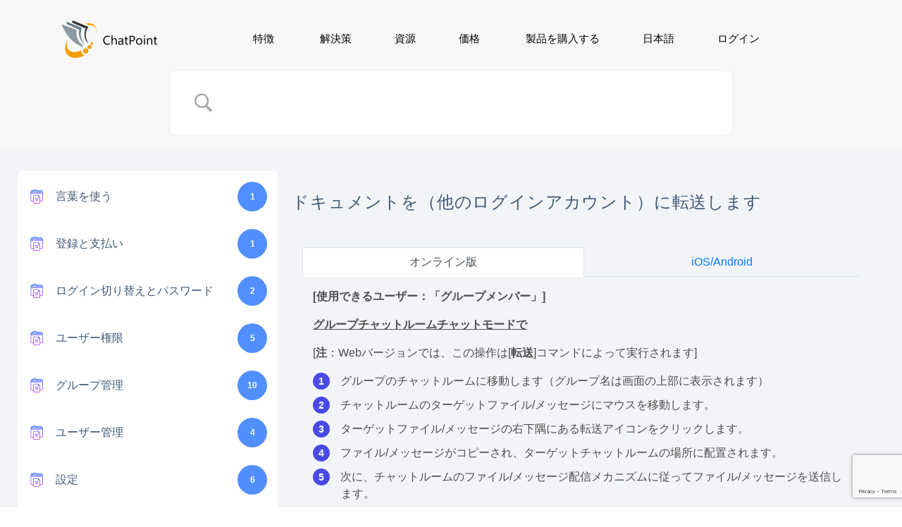

--- FILE ---
content_type: text/html; charset=UTF-8
request_url: https://www.chatp.com/main/ja/help/forward-file-other-accounts-ja/
body_size: 37099
content:
<!DOCTYPE html>
<html lang="ja">
    <head>
        <meta charset="UTF-8">
        <!-- For IE -->
        <meta http-equiv="X-UA-Compatible" content="IE=edge">
        <!-- For Resposive Device -->
        <meta name="viewport" content="width=device-width, initial-scale=1.0">
        <!--
        <link href="//maxcdn.bootstrapcdn.com/bootstrap/4.1.1/css/bootstrap.min.css" rel="stylesheet" id="bootstrap-css">
        <script src="//maxcdn.bootstrapcdn.com/bootstrap/4.1.1/js/bootstrap.min.js"></script>
        <script src="//cdnjs.cloudflare.com/ajax/libs/jquery/3.2.1/jquery.min.js"></script>
        -->
        
        <link href="//www.chatp.com/main/wp-content/themes/saasland-child/assets/css/bootstrap.min.css" rel="stylesheet" id="bootstrap-css">
        <script src="//www.chatp.com/main/wp-content/themes/saasland-child/assets/js/jquery-3.5.1.min.js"></script>
        <script src="//www.chatp.com/main/wp-content/themes/saasland-child/assets/js/bootstrap.min.js"></script>        
        <script src="//www.chatp.com/main/wp-content/themes/saasland-child/assets/js/jquery.validate.js"></script>
        <script src="//www.chatp.com/main/wp-content/themes/saasland-child/assets/js/additional-methods.js"></script>     
        <title>ドキュメントを（他のログインアカウント）に転送します &#8211; ChatPoint</title>
<link rel='dns-prefetch' href='//www.google.com' />
<link rel='dns-prefetch' href='//s.w.org' />
<link rel="alternate" type="application/rss+xml" title="ChatPoint &raquo; フィード" href="https://www.chatp.com/main/ja/feed/" />
<link rel="alternate" type="application/rss+xml" title="ChatPoint &raquo; コメントフィード" href="https://www.chatp.com/main/ja/comments/feed/" />
<link rel="alternate" type="application/rss+xml" title="ChatPoint &raquo; ドキュメントを（他のログインアカウント）に転送します のコメントのフィード" href="https://www.chatp.com/main/ja/help/forward-file-other-accounts-ja/feed/" />
		<script type="text/javascript">
			window._wpemojiSettings = {"baseUrl":"https:\/\/s.w.org\/images\/core\/emoji\/12.0.0-1\/72x72\/","ext":".png","svgUrl":"https:\/\/s.w.org\/images\/core\/emoji\/12.0.0-1\/svg\/","svgExt":".svg","source":{"concatemoji":"https:\/\/www.chatp.com\/main\/wp-includes\/js\/wp-emoji-release.min.js?ver=5.2.1"}};
			!function(a,b,c){function d(a,b){var c=String.fromCharCode;l.clearRect(0,0,k.width,k.height),l.fillText(c.apply(this,a),0,0);var d=k.toDataURL();l.clearRect(0,0,k.width,k.height),l.fillText(c.apply(this,b),0,0);var e=k.toDataURL();return d===e}function e(a){var b;if(!l||!l.fillText)return!1;switch(l.textBaseline="top",l.font="600 32px Arial",a){case"flag":return!(b=d([55356,56826,55356,56819],[55356,56826,8203,55356,56819]))&&(b=d([55356,57332,56128,56423,56128,56418,56128,56421,56128,56430,56128,56423,56128,56447],[55356,57332,8203,56128,56423,8203,56128,56418,8203,56128,56421,8203,56128,56430,8203,56128,56423,8203,56128,56447]),!b);case"emoji":return b=d([55357,56424,55356,57342,8205,55358,56605,8205,55357,56424,55356,57340],[55357,56424,55356,57342,8203,55358,56605,8203,55357,56424,55356,57340]),!b}return!1}function f(a){var c=b.createElement("script");c.src=a,c.defer=c.type="text/javascript",b.getElementsByTagName("head")[0].appendChild(c)}var g,h,i,j,k=b.createElement("canvas"),l=k.getContext&&k.getContext("2d");for(j=Array("flag","emoji"),c.supports={everything:!0,everythingExceptFlag:!0},i=0;i<j.length;i++)c.supports[j[i]]=e(j[i]),c.supports.everything=c.supports.everything&&c.supports[j[i]],"flag"!==j[i]&&(c.supports.everythingExceptFlag=c.supports.everythingExceptFlag&&c.supports[j[i]]);c.supports.everythingExceptFlag=c.supports.everythingExceptFlag&&!c.supports.flag,c.DOMReady=!1,c.readyCallback=function(){c.DOMReady=!0},c.supports.everything||(h=function(){c.readyCallback()},b.addEventListener?(b.addEventListener("DOMContentLoaded",h,!1),a.addEventListener("load",h,!1)):(a.attachEvent("onload",h),b.attachEvent("onreadystatechange",function(){"complete"===b.readyState&&c.readyCallback()})),g=c.source||{},g.concatemoji?f(g.concatemoji):g.wpemoji&&g.twemoji&&(f(g.twemoji),f(g.wpemoji)))}(window,document,window._wpemojiSettings);
		</script>
		<style type="text/css">
img.wp-smiley,
img.emoji {
	display: inline !important;
	border: none !important;
	box-shadow: none !important;
	height: 1em !important;
	width: 1em !important;
	margin: 0 .07em !important;
	vertical-align: -0.1em !important;
	background: none !important;
	padding: 0 !important;
}
</style>
	<link rel='stylesheet' id='wp-block-library-css'  href='https://www.chatp.com/main/wp-includes/css/dist/block-library/style.min.css?ver=5.2.1' type='text/css' media='all' />
<link rel='stylesheet' id='wc-block-style-css'  href='https://www.chatp.com/main/wp-content/plugins/woocommerce/packages/woocommerce-blocks/build/style.css?ver=2.3.0' type='text/css' media='all' />
<link rel='stylesheet' id='saasland-fonts-css'  href='https://www.chatp.com/main/wp-content/themes/saasland-child/cp-stylesheet.css' type='text/css' media='all' />
<link rel='stylesheet' id='font-awesome-5-free-css'  href='https://www.chatp.com/main/wp-content/themes/saasland/assets/vendors/font-awesome/css/all.css?ver=5.2.1' type='text/css' media='all' />
<link rel='stylesheet' id='eae-css-css'  href='https://www.chatp.com/main/wp-content/plugins/addon-elements-for-elementor-page-builder/assets/css/eae.min.css?ver=5.2.1' type='text/css' media='all' />
<link rel='stylesheet' id='font-awesome-4-shim-css'  href='https://www.chatp.com/main/wp-content/plugins/elementor/assets/lib/font-awesome/css/v4-shims.min.css?ver=5.2.1' type='text/css' media='all' />
<link rel='stylesheet' id='font-awesome-5-all-css'  href='https://www.chatp.com/main/wp-content/plugins/elementor/assets/lib/font-awesome/css/all.min.css?ver=5.2.1' type='text/css' media='all' />
<link rel='stylesheet' id='vegas-css-css'  href='https://www.chatp.com/main/wp-content/plugins/addon-elements-for-elementor-page-builder/assets/lib/vegas/vegas.min.css?ver=5.2.1' type='text/css' media='all' />
<link rel='stylesheet' id='betterdocs-el-edit-css'  href='https://www.chatp.com/main/wp-content/plugins/betterdocs/admin/assets/css/betterdocs-el-edit.css?ver=1.7.5' type='text/css' media='all' />
<link rel='stylesheet' id='betterdocs-css'  href='https://www.chatp.com/main/wp-content/plugins/betterdocs/public/css/betterdocs-public.css?ver=1.0.0' type='text/css' media='all' />
<link rel='stylesheet' id='simplebar-css'  href='https://www.chatp.com/main/wp-content/plugins/betterdocs/public/css/simplebar.css?ver=1.0.0' type='text/css' media='all' />
<link rel='stylesheet' id='betterdocs-pro-css'  href='https://www.chatp.com/main/wp-content/plugins/betterdocs-pro/public/css/betterdocs-pro-public.css?ver=1.3.9' type='text/css' media='all' />
<link rel='stylesheet' id='contact-form-7-css'  href='https://www.chatp.com/main/wp-content/plugins/contact-form-7/includes/css/styles.css?ver=5.1.4' type='text/css' media='all' />
<link rel='stylesheet' id='wcpa-datetime-css'  href='https://www.chatp.com/main/wp-content/plugins/woo-custom-product-addons-pro/assets/plugins/datetimepicker/jquery.datetimepicker.min.css?ver=3.9.8' type='text/css' media='all' />
<link rel='stylesheet' id='wcpa-colorpicker-css'  href='https://www.chatp.com/main/wp-content/plugins/woo-custom-product-addons-pro/assets/plugins/spectrum/spectrum.min.css?ver=3.9.8' type='text/css' media='all' />
<link rel='stylesheet' id='wcpa-frontend-css'  href='https://www.chatp.com/main/wp-content/plugins/woo-custom-product-addons-pro/assets/css/frontend.min.css?ver=3.9.8' type='text/css' media='all' />
<style id='woocommerce-inline-inline-css' type='text/css'>
.woocommerce form .form-row .required { visibility: visible; }
</style>
<link rel='stylesheet' id='essential_addons_elementor-admin-bar-css-css'  href='https://www.chatp.com/main/wp-content/plugins/essential-addons-for-elementor-lite//assets/admin/css/admin-bar.css?ver=3.3.0' type='text/css' media='all' />
<link rel='stylesheet' id='htbbootstrap-css'  href='https://www.chatp.com/main/wp-content/plugins/ht-mega-for-elementor/assets/css/htbbootstrap.css?ver=1.4.7' type='text/css' media='all' />
<link rel='stylesheet' id='htmega-widgets-css'  href='https://www.chatp.com/main/wp-content/plugins/ht-mega-for-elementor/assets/css/htmega-widgets.css?ver=1.4.7' type='text/css' media='all' />
<link rel='stylesheet' id='font-awesome-css'  href='https://www.chatp.com/main/wp-content/plugins/elementor/assets/lib/font-awesome/css/font-awesome.min.css?ver=4.7.0' type='text/css' media='all' />
<link rel='stylesheet' id='htmega-animation-css'  href='https://www.chatp.com/main/wp-content/plugins/ht-mega-for-elementor/assets/css/animation.css?ver=1.4.7' type='text/css' media='all' />
<link rel='stylesheet' id='htmega-keyframes-css'  href='https://www.chatp.com/main/wp-content/plugins/ht-mega-for-elementor/assets/css/htmega-keyframes.css?ver=1.4.7' type='text/css' media='all' />
<link rel='stylesheet' id='if-menu-site-css-css'  href='https://www.chatp.com/main/wp-content/plugins/if-menu/assets/if-menu-site.css?ver=5.2.1' type='text/css' media='all' />
<link rel='stylesheet' id='qlwcdc-css'  href='https://www.chatp.com/main/wp-content/plugins/woocommerce-direct-checkout/assets/qlwcdc.min.css?ver=2.1.1' type='text/css' media='all' />
<link rel='stylesheet' id='bootstrap-css'  href='https://www.chatp.com/main/wp-content/themes/saasland/assets/css/bootstrap.min.css?ver=5.2.1' type='text/css' media='all' />
<link rel='stylesheet' id='themify-icon-css'  href='https://www.chatp.com/main/wp-content/themes/saasland/assets/vendors/themify-icon/themify-icons.css?ver=5.2.1' type='text/css' media='all' />
<link rel='stylesheet' id='animate-css'  href='https://www.chatp.com/main/wp-content/themes/saasland/assets/vendors/animation/animate.css?ver=5.2.1' type='text/css' media='all' />
<link rel='stylesheet' id='magnific-popup-css'  href='https://www.chatp.com/main/wp-content/plugins/ht-mega-for-elementor/assets/css/magnific-popup.css?ver=1.4.7' type='text/css' media='all' />
<link rel='stylesheet' id='eleganticons-css'  href='https://www.chatp.com/main/wp-content/themes/saasland/assets/vendors/elagent/style.css?ver=5.2.1' type='text/css' media='all' />
<link rel='stylesheet' id='saasland-main-css'  href='https://www.chatp.com/main/wp-content/themes/saasland/assets/css/style.css?ver=5.2.1' type='text/css' media='all' />
<link rel='stylesheet' id='saasland-wpd-css'  href='https://www.chatp.com/main/wp-content/themes/saasland/assets/css/wpd-style.css?ver=5.2.1' type='text/css' media='all' />
<link rel='stylesheet' id='saasland-gutenberg-css'  href='https://www.chatp.com/main/wp-content/themes/saasland/assets/css/saasland-gutenberg.css?ver=5.2.1' type='text/css' media='all' />
<link rel='stylesheet' id='chld_thm_cfg_parent-css'  href='https://www.chatp.com/main/wp-content/themes/saasland/style.css?ver=5.2.1' type='text/css' media='all' />
<link rel='stylesheet' id='saasland-root-css'  href='https://www.chatp.com/main/wp-content/themes/saasland-child/style.css?ver=1.7.0.1563094434' type='text/css' media='all' />
<style id='saasland-root-inline-css' type='text/css'>

            .breadcrumb_area {
                background-image: -moz-linear-gradient(180deg, transparent 0%, transparent 100%);
                background-image: -webkit-linear-gradient(180deg, transparent 0%, transparent 100%);
                background-image: -ms-linear-gradient(180deg, transparent 0%, transparent 100%);
            }
                .new_footer_top .footer_bg {
                    background: url(https://droitthemes.com/wp/saasland/wp-content/themes/saasland/assets/img/seo/footer_bg.png) no-repeat scroll center 0;
                }
                .new_footer_top .footer_bg .footer_bg_one {
                    background: url(https://droitthemes.com/wp/saasland/wp-content/themes/saasland/assets/img/seo/car.png) no-repeat center center;
                }
                .new_footer_top .footer_bg .footer_bg_two {
                    background: url(https://droitthemes.com/wp/saasland/wp-content/themes/saasland/assets/img/seo/bike.png) no-repeat center center;
                }
</style>
<link rel='stylesheet' id='saasland-responsive-css'  href='https://www.chatp.com/main/wp-content/themes/saasland/assets/css/responsive.css?ver=5.2.1' type='text/css' media='all' />
<link rel='stylesheet' id='saasland-responsive2-css'  href='https://www.chatp.com/main/wp-content/themes/saasland/assets/css/responsive-2.css?ver=5.2.1' type='text/css' media='all' />
<link rel='stylesheet' id='saasland-shop-css'  href='https://www.chatp.com/main/wp-content/themes/saasland/assets/css/shop.css?ver=5.2.1' type='text/css' media='all' />
<link rel='stylesheet' id='mCustomScrollbar-css'  href='https://www.chatp.com/main/wp-content/themes/saasland/assets/vendors/scroll/jquery.mCustomScrollbar.min.css?ver=5.2.1' type='text/css' media='all' />
<link rel='stylesheet' id='chld_thm_cfg_separate-css'  href='https://www.chatp.com/main/wp-content/themes/saasland-child/ctc-style.css?ver=1.7.0.1563094434' type='text/css' media='all' />
<link rel='stylesheet' id='parent-style-css'  href='https://www.chatp.com/main/wp-content/themes/saasland/assets/css/shop.css?ver=5.2.1' type='text/css' media='all' />
<link rel='stylesheet' id='child-style-css'  href='https://www.chatp.com/main/wp-content/themes/saasland-child/assets/css/shop.css?ver=1.7.0.1563094434' type='text/css' media='all' />
<link rel='stylesheet' id='bootstrap-css-css'  href='https://www.chatp.com/main/wp-content/themes/saasland/assets/css/bootstrap.min.css?ver=5.2.1' type='text/css' media='all' />
<script type='text/javascript' src='https://www.chatp.com/main/wp-includes/js/jquery/jquery.js?ver=1.12.4-wp'></script>
<script type='text/javascript' src='https://www.chatp.com/main/wp-includes/js/jquery/jquery-migrate.min.js?ver=1.4.1'></script>
<script type='text/javascript' src='https://www.chatp.com/main/wp-content/plugins/elementor/assets/lib/font-awesome/js/v4-shims.min.js?ver=5.2.1'></script>
<script type='text/javascript' src='https://www.chatp.com/main/wp-content/plugins/essential-addons-for-elementor-lite/assets/admin/js/admin-bar.js?ver=3.3.0'></script>
<script type='text/javascript' src='https://www.chatp.com/main/wp-content/themes/saasland/assets/js/bootstrap.min.js?ver=5.2.1'></script>
<link rel='https://api.w.org/' href='https://www.chatp.com/main/wp-json/' />
<link rel="EditURI" type="application/rsd+xml" title="RSD" href="https://www.chatp.com/main/xmlrpc.php?rsd" />
<link rel="wlwmanifest" type="application/wlwmanifest+xml" href="https://www.chatp.com/main/wp-includes/wlwmanifest.xml" /> 
<link rel='prev' title='文書/メッセージの転送' href='https://www.chatp.com/main/ja/help/forward-a-file-message-ja/' />
<link rel='next' title='公開共有リンク（ドキュメント）' href='https://www.chatp.com/main/ja/help/public-share-link-file-ja/' />
<meta name="generator" content="WordPress 5.2.1" />
<meta name="generator" content="WooCommerce 3.7.3" />
<link rel="canonical" href="https://www.chatp.com/main/ja/help/forward-file-other-accounts-ja/" />
<link rel='shortlink' href='https://www.chatp.com/main/?p=28255' />
<link rel="alternate" type="application/json+oembed" href="https://www.chatp.com/main/wp-json/oembed/1.0/embed?url=https%3A%2F%2Fwww.chatp.com%2Fmain%2Fja%2Fhelp%2Fforward-file-other-accounts-ja%2F" />
<link rel="alternate" type="text/xml+oembed" href="https://www.chatp.com/main/wp-json/oembed/1.0/embed?url=https%3A%2F%2Fwww.chatp.com%2Fmain%2Fja%2Fhelp%2Fforward-file-other-accounts-ja%2F&#038;format=xml" />
	<style type="text/css">
		.betterdocs-wraper.betterdocs-main-wraper {
						background-color: #ffffff;		
																				}
		.betterdocs-archive-wrap.betterdocs-archive-main {
			padding-top: 10px;
			padding-bottom: 10px;
			padding-left: 0px;
			padding-right: 0px;
		}
		.betterdocs-archive-wrap.betterdocs-archive-main {
			width: 100%;
			max-width: 1600px;
		}
		.betterdocs-categories-wrap.single-kb.layout-masonry .docs-single-cat-wrap {
			margin-bottom: 15px;
		}
		.betterdocs-categories-wrap.single-kb.layout-flex .docs-single-cat-wrap {
			margin: 15px; 
		}
		.betterdocs-categories-wrap.single-kb .docs-single-cat-wrap .docs-cat-title-wrap { 
			padding-top: 20px; 
		}
		.betterdocs-categories-wrap.single-kb .docs-single-cat-wrap .docs-cat-title-wrap, 
		.betterdocs-archive-main .docs-item-container { 
			padding-right: 20px;
			padding-left: 20px;  
		}
		.betterdocs-archive-main .docs-item-container { 
			padding-bottom: 20px; 
		}
		.betterdocs-category-box.single-kb .docs-single-cat-wrap,
		.betterdocs-categories-wrap.single-kb .docs-single-cat-wrap.docs-cat-list-2-box {
			padding-top: 20px; 
			padding-right: 20px;
			padding-left: 20px; 
			padding-bottom: 20px; 
		}
		.betterdocs-categories-wrap.betterdocs-category-box .docs-single-cat-wrap p{
						color: #566e8b;
					}
		.betterdocs-categories-wrap.single-kb .docs-single-cat-wrap,
		.betterdocs-categories-wrap.single-kb .docs-single-cat-wrap .docs-cat-title-wrap {
						border-top-left-radius: 5px;
									border-top-right-radius: 5px;
					}
		.betterdocs-categories-wrap.single-kb .docs-single-cat-wrap,
		.betterdocs-categories-wrap.single-kb .docs-single-cat-wrap .docs-item-container {
						border-bottom-right-radius: 5px;
									border-bottom-left-radius: 5px;
					}
		.betterdocs-category-list .betterdocs-categories-wrap .docs-single-cat-wrap,
		.betterdocs-category-box.white-bg .docs-single-cat-wrap,
		.betterdocs-categories-wrap.white-bg .docs-single-cat-wrap {
						background-color: #fff;
					}
		.betterdocs-category-box.single-kb.ash-bg .docs-single-cat-wrap {
						background-color: #f8f8fc;
					}
		.betterdocs-category-box.single-kb .docs-single-cat-wrap:hover,
		.betterdocs-categories-wrap.single-kb.white-bg .docs-single-cat-wrap.docs-cat-list-2-box:hover {
						background-color: #fff;
					}
		.betterdocs-category-box.single-kb .docs-single-cat-wrap img {
						margin-bottom: 20px;
					}
		.betterdocs-category-box.single-kb .docs-single-cat-wrap .docs-cat-title,
		.pro-layout-4.single-kb .docs-cat-list-2-box-content .docs-cat-title {
						margin-bottom: 15px;
					}
		.betterdocs-category-box.single-kb .docs-single-cat-wrap p {
						margin-bottom: 15px;
					}
		.betterdocs-category-box.single-kb .docs-single-cat-wrap span {
					}
		.docs-cat-title > img { 
			height: 32px; 
		}
		.betterdocs-category-box.single-kb .docs-single-cat-wrap img { 
			height: 80px; 
		}
		.single-kb .docs-cat-title-inner .docs-cat-heading,
		.betterdocs-category-box.single-kb .docs-single-cat-wrap .docs-cat-title,
		.single-kb .docs-cat-list-2-box .docs-cat-title,
		.single-kb .docs-cat-list-2-items .docs-cat-title {
			font-size: 20px;
		}
		.docs-cat-title-inner .docs-cat-heading {
			color: #528ffe; 
		}
		.betterdocs-category-box.single-kb .docs-single-cat-wrap .docs-cat-title,
		.single-kb .docs-cat-list-2 .docs-cat-title {
			color: #333333;
		}
				.docs-cat-title-inner {
			border-color: #528ffe; 
		}
		.docs-cat-title-inner span {
			color: #ffffff; 
			font-size: 15px;
		}
		.betterdocs-category-box.single-kb .docs-single-cat-wrap span,
		.single-kb .docs-cat-list-2-box .title-count span {
			color: #707070; 
			font-size: 15px;
		}
		.betterdocs-categories-wrap.single-kb .docs-cat-title-wrap .docs-item-count span {
			font-size: 15px;
		}
		.betterdocs-categories-wrap .docs-item-count {
			background-color: #528ffe; 
		}

		.betterdocs-categories-wrap.single-kb .docs-cat-title-inner span {
			background-color: rgba(82,143,254,0.44);
			width: 30px; 
			height: 30px;
		}
		.betterdocs-categories-wrap.single-kb .docs-item-container {
			background-color: #ffffff;
		}
		.betterdocs-categories-wrap.single-kb .docs-item-container li,
		.betterdocs-categories-wrap.single-kb .docs-item-container .docs-sub-cat-title {
			margin-top: 10px;
			margin-right: 10px;
			margin-bottom: 10px;
			margin-left: 10px;
		}
		.betterdocs-categories-wrap.single-kb .docs-item-container li svg {
			fill: #566e8b;
			font-size: 15px;
            min-width: 15px;
		}
		.betterdocs-categories-wrap.single-kb li a {
			color: #566e8b;
			font-size: 15px;
		}
				.betterdocs-categories-wrap.single-kb .docs-item-container .docs-sub-cat li a {
			color: #566e8b;
		}
						.betterdocs-categories-wrap.single-kb .docs-item-container .docs-sub-cat li a:hover {
			color: #566e8b;
		}
						.betterdocs-categories-wrap.single-kb .docs-item-container .docs-sub-cat li svg {
			fill: #566e8b;
		}
				.betterdocs-categories-wrap.single-kb li a:hover {
			color: #566e8b;
		}
		.betterdocs-categories-wrap.single-kb .docs-item-container .docs-sub-cat-title svg {
			fill: #566e8b;
			font-size: 15px;
		}
		.betterdocs-categories-wrap.single-kb .docs-sub-cat-title a {
			color: #566e8b;
			font-size: 17px;
		}
		.betterdocs-categories-wrap.single-kb .docs-sub-cat-title a:hover {
			color: #566e8b;
		}
		.docs-cat-link-btn, .docs-cat-link-btn:visited {
			background-color: #ffffff;
			font-size: 16px;
			color: #528ffe;
			border-color: #528ffe;
			border-top-left-radius: 50px;
			border-top-right-radius: 50px;
			border-bottom-right-radius: 50px;
			border-bottom-left-radius: 50px;
			padding-top: 10px;
			padding-right: 20px;
			padding-bottom: 10px;
			padding-left: 20px;
		}
		.docs-cat-link-btn:hover {
			background-color: #528ffe;
			color: #fff;
			border-color: #528ffe;
		}
		.betterdocs-single-bg .betterdocs-content-area, .betterdocs-single-bg .betterdocs-content-full {
			background-color: ;	
		}
		.betterdocs-single-wraper .betterdocs-content-area {
			padding-top: 30px;
			padding-right: 25px;
			padding-bottom: 30px;
			padding-left: 25px;
		}
		.betterdocs-single-wraper .betterdocs-content-area .docs-single-main {
			padding-top: 20px;
			padding-right: 20px;
			padding-bottom: 20px;
			padding-left: 20px;
		}
		.betterdocs-single-layout2 .docs-content-full-main .doc-single-content-wrapper {
			padding-top: 0px;
			padding-right: 0px;
			padding-bottom: 0px;
			padding-left: 0px;
		}
		.betterdocs-single-layout3 .docs-content-full-main .doc-single-content-wrapper {
			padding-top: 0px;
			padding-right: 0px;
			padding-bottom: 0px;
			padding-left: 0px;
		}
		.docs-single-title .betterdocs-entry-title {
			font-size: 24px;
			color: #3f5876;
		}
		.betterdocs-breadcrumb .betterdocs-breadcrumb-item a {
			font-size: 16px;
			color: #566e8b;
		}
		.betterdocs-breadcrumb .betterdocs-breadcrumb-list .betterdocs-breadcrumb-item a:hover {
			color: #566e8b;
		}
		.betterdocs-breadcrumb .breadcrumb-delimiter {
			color: #566e8b;
		}
		.betterdocs-breadcrumb-item.current span {
			font-size: 16px;
			color: #528fff;
		}
		.betterdocs-toc {
			background-color: #fff;
			padding-top: 20px;
			padding-right: 25px;
			padding-bottom: 20px;
			padding-left: 20px;
		}
		.betterdocs-entry-content .betterdocs-toc {
			margin-bottom: 20px;
		}
		.sticky-toc-container {
			width: 320px;
		}
		.sticky-toc-container.toc-sticky {
			z-index: 2;
			margin-top: 0px;
		}
		.betterdocs-toc > .toc-title {
			color: #3f5876;
			font-size: 18px;
		}
		.betterdocs-entry-content .betterdocs-toc.collapsible-sm .angle-icon {
			color: #3f5876;
		}
		.betterdocs-toc > .toc-list a {
			color: #566e8b;
			font-size: 14px;
			margin-top: 5px;
			margin-right: 0px;
			margin-bottom: 5px;
			margin-left: 0px;
		}
		.betterdocs-toc > .toc-list li a:before {
			font-size: 12px;
			color: #566e8b;
		}
		.betterdocs-toc > .toc-list li:before {
			padding-top: 5px;
		}
		.betterdocs-toc > .toc-list a:hover {
			color: #528fff;
		}
		.feedback-form-link .feedback-form-icon svg, .feedback-form-link .feedback-form-icon img {
			width: 26px;
		}
		.betterdocs-toc > .toc-list a.active {
			color: #528fff;
		}
		.betterdocs-content {
			color: #4d4d4d;
			font-size: 16px;
		}
		.betterdocs-social-share .betterdocs-social-share-heading h5 {
			color: #566e8b;
		}
		.betterdocs-entry-footer .feedback-form-link {
			color: #566e8b;
			font-size: 15px;
		}
		.betterdocs-entry-footer .feedback-update-form .feedback-form-link:hover {
			color: #566e8b;
		}
        .betterdocs-entry-footer .feedback-form .modal-content .feedback-form-title {
            color: #3f5876;
            font-size: 21px;
        }
		.docs-navigation a {
			color: #3f5876;
			font-size: 16px;
		}
		.docs-navigation a:hover {
			color: #3f5876;
		}
		.docs-navigation a svg{
			fill: #5edf8e;
			min-width: 16px;
			width: 16px;
		}
		.betterdocs-entry-footer .update-date{
			color: #566e8b;
			font-size: 14px;
		}
		.betterdocs-credit p{
			color: #201d3a;
			font-size: 14px;
		}
		.betterdocs-credit p a{
			color: #528fff;
		}
		.betterdocs-sidebar-content.betterdocs-category-sidebar .betterdocs-categories-wrap,
		.betterdocs-category-wraper .betterdocs-full-sidebar-left {
			background-color: #ffffff;
		}
		.betterdocs-single-layout1 .betterdocs-sidebar-content .betterdocs-categories-wrap {
						border-top-left-radius: 5px;
									border-top-right-radius: 5px;
									border-bottom-right-radius: 5px;
									border-bottom-left-radius: 5px;
					}
		.betterdocs-sidebar-content.betterdocs-category-sidebar .docs-single-cat-wrap .docs-cat-title-wrap {
			background-color: #ffffff;
		}
		.betterdocs-sidebar-content.betterdocs-category-sidebar .docs-cat-title > img{
			height: 24px;
		}
		.betterdocs-sidebar-content.betterdocs-category-sidebar .docs-cat-title-inner .docs-cat-heading{
			color: #3f5876;
			font-size: 16px;
		}
		.betterdocs-sidebar-content.betterdocs-category-sidebar .docs-cat-title-inner .docs-cat-heading:hover {
			color: #3f5876 !important;
		}
		.betterdocs-sidebar-content.betterdocs-category-sidebar .docs-cat-title-inner .cat-list-arrow-down {
			color: #3f5876;
		}
		.betterdocs-sidebar-content.betterdocs-category-sidebar .docs-single-cat-wrap .active-title .docs-cat-title-inner .docs-cat-heading,
		.betterdocs-sidebar-content.betterdocs-category-sidebar .active-title .docs-cat-title-inner .docs-cat-heading,
		.betterdocs-category-wraper .betterdocs-full-sidebar-left .docs-cat-title-wrap::after {
			color: #3f5876;
		}
		.betterdocs-sidebar-content.betterdocs-category-sidebar .docs-item-count {
			background-color: #528ffe;
		}
		.betterdocs-sidebar-content.betterdocs-category-sidebar .docs-item-count span {
			background-color: rgba(82, 143, 255, 0.2);
			color: #ffffff;
			font-size: 12px;
		}
		.betterdocs-sidebar-content.betterdocs-category-sidebar .betterdocs-categories-wrap .docs-single-cat-wrap {
			margin-top: 5px;
			margin-right: 0px;
			margin-bottom: 5px;
			margin-left: 0px;
		}
		.betterdocs-sidebar-content.betterdocs-category-sidebar .betterdocs-categories-wrap, .betterdocs-full-sidebar-left .betterdocs-categories-wrap {
			padding-top: 0px;
			padding-right: 0px;
			padding-bottom: 0px;
			padding-left: 0px;
		}
		.betterdocs-sidebar-content.betterdocs-category-sidebar .betterdocs-categories-wrap .docs-single-cat-wrap .docs-cat-title-wrap {
			padding-top: 10px;
			padding-right: 15px;
			padding-bottom: 10px;
			padding-left: 15px;
		}
		.betterdocs-single-layout2 .betterdocs-full-sidebar-left .betterdocs-sidebar-content .betterdocs-categories-wrap .docs-cat-title-inner {
						background-color: #ffffff;		
						padding-top: 10px;
			padding-right: 15px;
			padding-bottom: 10px;
			padding-left: 15px;
		}
		.betterdocs-sidebar-content.betterdocs-category-sidebar .docs-item-container{
			background-color: #ffffff;
		}
		.betterdocs-sidebar-content.betterdocs-category-sidebar .docs-single-cat-wrap .docs-cat-title-wrap.active-title{
			background-color: rgba(90, 148, 255, .1);
			border-color: #528fff;
		}
		.betterdocs-sidebar-content.betterdocs-category-sidebar .betterdocs-categories-wrap .docs-item-container li {
			padding-left: 0;
			margin-top: 10px;
			margin-right: 10px;
			margin-bottom: 10px;
			margin-left: 10px;
		}
		.betterdocs-single-layout2 .betterdocs-sidebar-content .betterdocs-categories-wrap .docs-item-container li {
			margin-right: 0 !important;
		}
		.betterdocs-sidebar-content.betterdocs-category-sidebar .betterdocs-categories-wrap li a {
			color: #566e8b;
			font-size: 14px;
		}
		.betterdocs-sidebar-content.betterdocs-category-sidebar .betterdocs-categories-wrap li a:hover {
			color: #528fff;
		}
		.betterdocs-sidebar-content.betterdocs-category-sidebar .betterdocs-categories-wrap li svg {
			fill: #566e8b;
			font-size: 14px;
		}
        .betterdocs-sidebar-content .betterdocs-categories-wrap li a.active,
        .betterdocs-sidebar-content .betterdocs-categories-wrap li.sub-list a.active {
            color: #528fff;
        }
		.betterdocs-category-wraper.betterdocs-single-wraper{
																				}	
		.betterdocs-category-wraper.betterdocs-single-wraper .docs-listing-main .docs-category-listing{
						background-color: #ffffff;
						margin-top: 0px;
			margin-right: 0px;
			margin-bottom: 0px;
			margin-left: 0px;
			padding-top: 30px;
			padding-right: 30px;
			padding-bottom: 30px;
			padding-left: 30px;
			border-radius: 5px;
		}
		.betterdocs-category-wraper .docs-category-listing .docs-cat-title .docs-cat-heading {
			color: #566e8b;
			font-size: 20px;
			margin-top: 0px;
			margin-right: 0px;
			margin-bottom: 20px;
			margin-left: 0px;
		}
		.betterdocs-category-wraper .docs-category-listing .docs-cat-title p {
			color: #566e8b;
			font-size: 14px;
			margin-top: 0px;
			margin-right: 0px;
			margin-bottom: 20px;
			margin-left: 0px;
		}
		.betterdocs-category-wraper .docs-listing-main .docs-category-listing .docs-list ul li, 
		.betterdocs-category-wraper .docs-listing-main .docs-category-listing .docs-list .docs-sub-cat-title {
			margin-top: 10px;
			margin-right: 0px;
			margin-bottom: 10px;
			margin-left: 0px;
		}
		.betterdocs-category-wraper .docs-listing-main .docs-category-listing .docs-list ul li svg {
			fill: #566e8b;
			font-size: 16px;
            min-width: 16px;
		}
		.betterdocs-category-wraper .docs-listing-main .docs-category-listing .docs-list ul li a {
			color: #566e8b;
			font-size: 14px;
		}
		.betterdocs-category-wraper .docs-listing-main .docs-category-listing .docs-list ul li a:hover {
			color: #528ffe;
		}
				.betterdocs-category-wraper .docs-listing-main .docs-category-listing .docs-list .docs-sub-cat li a {
			color: #566e8b;
		}
						.betterdocs-category-wraper .docs-listing-main .docs-category-listing .docs-list .docs-sub-cat li a:hover {
			color: #566e8b;
		}
						.betterdocs-category-wraper .docs-listing-main .docs-category-listing .docs-list .docs-sub-cat li svg {
			fill: #566e8b;
		}
				.betterdocs-category-wraper .docs-listing-main .docs-category-listing .docs-list .docs-sub-cat-title svg {
			fill: #566e8b;
			font-size: 15px;
		}
		.betterdocs-category-wraper .docs-listing-main .docs-category-listing .docs-list .docs-sub-cat-title a {
			color: #566e8b;
			font-size: 17px;
		}
		.betterdocs-category-wraper .docs-listing-main .docs-category-listing .docs-list .docs-sub-cat-title a:hover {
			color: #566e8b;
		}

		.betterdocs-search-form-wrap{
						background-color: #f7f7f7;
																					padding-top: 100px;
			padding-right: 20px;
			padding-bottom: 20px;
			padding-left: 20px;
		}
		.betterdocs-search-heading h2 {
			line-height: 1.2;
			font-size: 40px;
			color: #566e8b;
			margin-top: 0px;
			margin-right: 0px;
			margin-bottom: 20px;
			margin-left: 0px;
		}
		.betterdocs-search-heading h3 {
			line-height: 1.2;
			font-size: 16px;
			color: #566e8b;
			margin-top: 0px;
			margin-right: 0px;
			margin-bottom: 20px;
			margin-left: 0px;
		}
		.betterdocs-searchform {
			background-color: #ffffff;
			border-radius: 8px;
			padding-top: 15px;
			padding-right: 15px;
			padding-bottom: 15px;
			padding-left: 15px;
		}
		.betterdocs-searchform .betterdocs-search-field{
			font-size: 18px;
			color: #595959;
		}
		.betterdocs-searchform svg.docs-search-icon {
			fill: #444b54;
			height: 30px;
		}
		.docs-search-close path.close-line {
			fill: #ff697b;	
		}
		.docs-search-close path.close-border {
			fill: #444b54;	
		}
		.docs-search-loader {
			stroke: #444b54;	
		}
		.betterdocs-searchform svg.docs-search-icon:hover {
			fill: #444b54;
		}
		.betterdocs-live-search .docs-search-result {
			width: 100%;
			max-width: 800px;
			background-color: #fff;
			border-color: #f1f1f1;
		}
		.betterdocs-search-result-wrap::before {
			border-color: transparent transparent #fff;
		}
		.betterdocs-live-search .docs-search-result li {
			border-color: #f5f5f5;
		}
		.betterdocs-live-search .docs-search-result li a {
			font-size: 16px;
			color: #444444;
			padding-top: 10px;
			padding-right: 10px;
			padding-bottom: 10px;
			padding-left: 10px;
		}
		.betterdocs-live-search .docs-search-result li:only-child {
			font-size: 16px;
			color: #444444;
		}
		.betterdocs-live-search .docs-search-result li:hover {
			background-color: #f5f5f5;
		}
		.betterdocs-live-search .docs-search-result li a:hover {
			color: #444444;
		}
		.betterdocs-category-box.pro-layout-3 .docs-single-cat-wrap img,
		.docs-cat-list-2-box img {
			margin-right: 20px;
		}
		.betterdocs-wraper .betterdocs-search-form-wrap.cat-layout-4 {
			padding-bottom: 100px;
		}
	</style>
	<!--<script>
		jQuery(document).ready(function() {
			var masonryGrid = jQuery(".betterdocs-categories-wrap.layout-masonry");
			var columnPerGrid = jQuery(".betterdocs-categories-wrap.layout-masonry").attr('data-column');
			var masonryItem = jQuery(".betterdocs-categories-wrap.layout-masonry .docs-single-cat-wrap");
			var doc_page_column_space = ;
			var total_margin = columnPerGrid * doc_page_column_space;
			if (masonryGrid.length) {
				masonryItem.css("width", "calc((100% - "+total_margin+"px) / "+parseInt(columnPerGrid)+")");
				masonryGrid.masonry({
					itemSelector: ".docs-single-cat-wrap",
					percentPosition: true,
					gutter: doc_page_column_space
				});
			}
		});
	</script>-->
    	<style type="text/css">
		
		.docs-cat-list-2-items .docs-cat-title {
			font-size: 18px;
		}
		.betterdocs-category-box.pro-layout-3 .docs-single-cat-wrap img,
		.docs-cat-list-2-box img {
						height: 60px;
						width: auto;
			margin-bottom: 0px !important;
		}
				.betterdocs-article-reactions .betterdocs-article-reactions-heading h5 {
			color: #566e8b;
		}
		.betterdocs-article-reaction-links li a {
			background-color: #00b88a;
		}
		.betterdocs-article-reaction-links li a:hover {
			background-color: #fff;
		}
		.betterdocs-article-reaction-links li a svg path {
			fill: #fff;
		}
		.betterdocs-article-reaction-links li a:hover svg path {
			fill: #00b88a;
		}
	</style>
    <link rel="shortcut icon" href="/favicon.ico" type="image/x-icon">
<link rel="icon" href="/favicon.ico" type="image/x-icon"><link rel="alternate" href="https://www.chatp.com/main/help/forward-file-other-accounts/" hreflang="en" />
<link rel="alternate" href="https://www.chatp.com/main/zh/help/forward-file-other-accounts-zh/" hreflang="zh" />
<link rel="alternate" href="https://www.chatp.com/main/ja/help/forward-file-other-accounts-ja/" hreflang="ja" />
<link rel="alternate" href="https://www.chatp.com/main/ko/help/forward-file-other-accounts-ko/" hreflang="ko" />
<link rel="alternate" href="https://www.chatp.com/main/fr/help/forward-file-other-accounts-fr/" hreflang="fr" />
	<noscript><style>.woocommerce-product-gallery{ opacity: 1 !important; }</style></noscript>
			<style type="text/css">.recentcomments a{display:inline !important;padding:0 !important;margin:0 !important;}</style>
				<style type="text/css">.recentcomments a{display:inline !important;padding:0 !important;margin:0 !important;}</style>
		<link rel="icon" href="https://www.chatp.com/main/wp-content/uploads/2020/04/cropped-ChatPoint-Logo-New-1-32x32.jpg" sizes="32x32" />
<link rel="icon" href="https://www.chatp.com/main/wp-content/uploads/2020/04/cropped-ChatPoint-Logo-New-1-192x192.jpg" sizes="192x192" />
<link rel="apple-touch-icon-precomposed" href="https://www.chatp.com/main/wp-content/uploads/2020/04/cropped-ChatPoint-Logo-New-1-180x180.jpg" />
<meta name="msapplication-TileImage" content="https://www.chatp.com/main/wp-content/uploads/2020/04/cropped-ChatPoint-Logo-New-1-270x270.jpg" />
		<style type="text/css" id="wp-custom-css">
			#add_payment_method .woocommerce-PaymentMethod label { margin-left: 10px; }
#add_payment_method li { clear: right; }
#add_payment_method #wc-stripe_sepa-form { padding: 10px; }
form#order_review #payment_method_stripe { margin: 25px 0 25px 25px; }
form#order_review #payment_method_stripe_sepa { margin: 25px 0 25px 25px; }
form#order_review .payment_methods label { margin-left: 10px; }
form#order_review li { clear: right; }
form#order_review #wc-stripe_sepa-form { padding: 10px; }
.wc_payment_method .payment_box label { display: inline; }

.woocommerce-checkout #payment .payment_method_stripe,
#add_payment_method #payment .payment_method_stripe { position: relative; }

.woocommerce-checkout #payment .payment_method_stripe_bancontact,
#add_payment_method #payment .payment_method_stripe_bancontact { position: relative; }

.woocommerce-checkout #payment .payment_method_stripe_alipay,
#add_payment_method #payment .payment_method_stripe_alipay { position: relative; }

.woocommerce-checkout #payment .payment_method_stripe_eps,
#add_payment_method #payment .payment_method_stripe_eps { position: relative; }

.woocommerce-checkout #payment .payment_method_stripe_giropay,
#add_payment_method #payment .payment_method_stripe_giropay { position: relative; }

.woocommerce-checkout #payment .payment_method_stripe_ideal,
#add_payment_method #payment .payment_method_stripe_ideal { position: relative; }

.woocommerce-checkout #payment .payment_method_stripe_multibanco,
#add_payment_method #payment .payment_method_stripe_multibanco { position: relative; }

.woocommerce-checkout #payment .payment_method_stripe_p24,
#add_payment_method #payment .payment_method_stripe_p24 { position: relative; }

.woocommerce-checkout #payment .payment_method_stripe_sepa,
#add_payment_method #payment .payment_method_stripe_sepa { position: relative; }

.woocommerce-checkout #payment .payment_method_stripe_sofort,
#add_payment_method #payment .payment_method_stripe_sofort { position: relative; }

.woocommerce-checkout #payment input#payment_method_stripe,
#add_payment_method #payment input#payment_method_stripe { position: absolute; top: 6px; }

.woocommerce-checkout #payment input#payment_method_stripe_bancontact,
#add_payment_method #payment input#payment_method_stripe_bancontact { position: absolute; top: 6px; }

.woocommerce-checkout #payment input#payment_method_stripe_alipay,
#add_payment_method #payment input#payment_method_stripe_alipay { position: absolute; top: 6px; }

.woocommerce-checkout #payment input#payment_method_stripe_eps,
#add_payment_method #payment input#payment_method_stripe_eps { position: absolute; top: 6px; }

.woocommerce-checkout #payment input#payment_method_stripe_giropay,
#add_payment_method #payment input#payment_method_stripe_giropay { position: absolute; top: 6px; }

.woocommerce-checkout #payment input#payment_method_stripe_ideal,
#add_payment_method #payment input#payment_method_stripe_ideal { position: absolute; top: 6px; }

.woocommerce-checkout #payment input#payment_method_stripe_multibanco,
#add_payment_method #payment input#payment_method_stripe_multibanco { position: absolute; top: 6px; }

.woocommerce-checkout #payment input#payment_method_stripe_p24,
#add_payment_method #payment input#payment_method_stripe_p24 { position: absolute; top: 6px; }

.woocommerce-checkout #payment input#payment_method_stripe_sepa,
#add_payment_method #payment input#payment_method_stripe_sepa { position: absolute; top: 6px; }

.woocommerce-checkout #payment input#payment_method_stripe_sofort,
#add_payment_method #payment input#payment_method_stripe_sofort { position: absolute; top: 6px; }

.woocommerce-checkout #payment .payment_method_stripe label[for=payment_method_stripe] { display: block; padding-left: 32px; }
#add_payment_method #payment .payment_method_stripe label[for=payment_method_stripe] { display: block; padding-left: 20px; }

.woocommerce-checkout #payment .payment_method_stripe_bancontact label[for=payment_method_stripe_bancontact] { display: block; padding-left: 32px; }
#add_payment_method #payment .payment_method_stripe_bancontact label[for=payment_method_stripe_bancontact] { display: block; padding-left: 20px; }

.woocommerce-checkout #payment .payment_method_stripe_alipay label[for=payment_method_stripe_alipay] { display: block; padding-left: 32px; }
#add_payment_method #payment .payment_method_stripe_alipay label[for=payment_method_stripe_alipay] { display: block; padding-left: 20px; }

.woocommerce-checkout #payment .payment_method_stripe_eps label[for=payment_method_stripe_eps] { display: block; padding-left: 32px; }
#add_payment_method #payment .payment_method_stripe_eps label[for=payment_method_stripe_eps] { display: block; padding-left: 20px; }

.woocommerce-checkout #payment .payment_method_stripe_giropay label[for=payment_method_stripe_giropay] { display: block; padding-left: 32px; }
#add_payment_method #payment .payment_method_stripe_giropay label[for=payment_method_stripe_giropay] { display: block; padding-left: 20px; }

.woocommerce-checkout #payment .payment_method_stripe_ideal label[for=payment_method_stripe_ideal] { display: block; padding-left: 32px; }
#add_payment_method #payment .payment_method_stripe_ideal label[for=payment_method_stripe_ideal] { display: block; padding-left: 20px; }

.woocommerce-checkout #payment .payment_method_stripe_multibanco label[for=payment_method_stripe_multibanco] { display: block; padding-left: 32px; }
#add_payment_method #payment .payment_method_stripe_multibanco label[for=payment_method_stripe_multibanco] { display: block; padding-left: 20px; }

.woocommerce-checkout #payment .payment_method_stripe_p24 label[for=payment_method_stripe_p24] { display: block; padding-left: 32px; }
#add_payment_method #payment .payment_method_stripe_p24 label[for=payment_method_stripe_p24] { display: block; padding-left: 20px; }

.woocommerce-checkout #payment .payment_method_stripe_sepa label[for=payment_method_stripe_sepa] { display: block; padding-left: 32px; }
#add_payment_method #payment .payment_method_stripe_sepa label[for=payment_method_stripe_sepa] { display: block; padding-left: 20px; }

.woocommerce-checkout #payment .payment_method_stripe_sofort label[for=payment_method_stripe_sofort],
#add_payment_method #payment .payment_method_stripe_sofort label[for=payment_method_stripe_sofort] { display: block; padding-left: 32px; }

.woocommerce-checkout #payment ul.payment_methods li img.stripe-icon,
#add_payment_method #payment ul.payment_methods li img.stripe-icon { float: right; max-width: 40px; padding-left: 3px; margin: 0; }

.woocommerce-checkout #payment ul.payment_methods li img.stripe-bancontact-icon,
#add_payment_method #payment ul.payment_methods li img.stripe-bancontact-icon { max-height: 65px; max-width: 45px; }

form#order_review #wc-stripe_sepa-form { padding: 10px; }
#add_payment_method #payment ul.payment_methods li .stripe-mastercard-brand { position: absolute; top: 50%; margin-top: -10px; right: 10px; background: no-repeat url( '../images/mastercard.svg' ); display: block; width: 30px; height: 24px; }

.woocommerce-checkout #payment ul.payment_methods .stripe-card-group,
#add_payment_method #payment ul.payment_methods .stripe-card-group { 	
	position: relative;
	width: 100%;
}

#add_payment_method #payment div.form-row, .woocommerce-cart #payment div.form-row, .woocommerce-checkout #payment div.form-row {
     padding: 0em; 
}


.wc-stripe-elements-field, .wc-stripe-iban-element-field :focus {
    border: 1px solid #ddd;
    margin: 5px 0;
    padding: 5px;
    width: 100%;
    background-color: #fff;
    outline: 0;
}

/* overriding css */

/* header/banner background*/
.breadcrumb_area {
  background-image: -moz-linear-gradient(180deg, #fff 0%, #fff 100%);
   background-image: -webkit-linear-gradient(180deg, #fff 0%, #fff 100%); 
  background-image: -ms-linear-gradient(180deg, #fff 0%, #fff 100%);
  position: relative;
  z-index: 1;
  padding: 235px 0px 125px;
  overflow: hidden;
	display:none;
}

.w_color{
	color:inherit;
}

/*============== slider_area css ==============*/
.slider_area {
  background-image: -moz-linear-gradient(40deg, #fff 0%, #00aff0 100%);
  background-image: -webkit-linear-gradient(40deg, #fff 0%, #00aff0 100%);
  background-image: -ms-linear-gradient(40deg, #fff 0%, #00aff0 100%);
  height: 930px;
  background-size: cover;
  background-position: 50%;
  position: relative;
  overflow: hidden;
  z-index: 1;
}

/* features section #1565c0 */

.more_features .media .media-left i {
  font-size: 40px !important;
  color: rgba(26,26,224,0.78) !important;
}


.navbar .search_cart .shpping-cart i {
    color: #000;
    margin-left: 20px;
}

.cart_total_box {
    margin-left: 0px;
		margin-top: 20px;
    background: #fff;
    -webkit-box-shadow: 0px 2px 3px 0px rgba(0, 11, 40, 0.06);
    box-shadow: 0px 2px 3px 0px rgba(0, 11, 40, 0.06);
    padding: 50px;
}

/* shop product page*/

.wcpa_form_outer label {
    display: inline-block;
    padding-right: .5em;
    color: #000;
    font-weight: 500;
}

.pr_details .cart_button .cart_btn {
    border-radius: 45px;
    font: 400 15px/48px "Poppins", sans-serif;
    color: #fff;
    border: 1px solid #e7e7f6;
    background: #5e2ced;
    min-width: 140px;
    text-align: center;
    display: inline-block;
    margin: 0px 5px;
}

.woocommerce form .form-row {
    float: left;
    padding-right: 15px;
    margin-bottom: 0px;
    padding-bottom: 0;
}

.del-item .cart_remove {
    right: 50px;
}

.woocommerce form .form-row label {
    line-height: 1.5;
}

.checkout_content input {
	color:#000;
	height:2.5em;
	
}

/* Smartphones (portrait and landscape) ----------- */
@media only screen and (min-device-width : 320px) and (max-device-width : 480px) {
/* Styles */
	.checkout_content input {
		color:#000;
		height:auto;
	}
}

.checkout_content {
	margin-bottom: 16px;
}
.checkout_content label {
    font: 600 16px/50px "Poppins", sans-serif;
    display: block;
    color: #282835;
    margin-bottom: 8px;
}
  
.checkout_area .woocommerce .checkout .checkout_content input {
	margin-bottom:12px;
	padding-left:10px;
}

.checkout_content .checkout_title {
    margin-top: 30px;
    color: #282835;
}
.single_product_item .product_img .hover_content {
    position: absolute;
    bottom: 20px;
    width: 100%;
    left: 0;
    text-align: center;
    -webkit-transform: translateY(20px);
    -ms-transform: translateY(20px);
    transform: translateY(20px);
    -webkit-transition: all 0.2s linear;
    -o-transition: all 0.2s linear;
    transition: all 0.2s linear;
    overflow: hidden;
    opacity: 0;
    display:none;
    
}
.shop_list_item .single_product_item .single_pr_details .pr_button .cart_btn {
    font: 400 15px/30px "Poppins", sans-serif;
    color: #677294;
    border: 1px solid #e7e7f6;
    border-radius: 45px;
    background: #f9f9fc;
    padding: 9px 28px;
    -webkit-transition: all 0.2s linear;
    -o-transition: all 0.2s linear;
    transition: all 0.2s linear;
    cursor: pointer;
    display: none;
}

.tinv-wraper.tinv-wishlist {
    display: none;
}
.shop_list_item .single_product_item .single_pr_details .pr_button a {
    width: 50px;
    height: 50px;
    border-radius: 50%;
    border: 1px solid #e7e7f6;
    background: #f9f9fc;
    text-align: center;
    line-height: 50px;
    font-size: 16px;
    color: #282835;
    margin-left: 4px;
    -webkit-transition: all 0.2s linear;
    -o-transition: all 0.2s linear;
    transition: all 0.2s linear;
    cursor: pointer;
    display: none;
}
/* checkout button dropdown cart*/
.navbar .search_cart .shpping-cart .dropdown-menu .cart_f .cart-button .get_btn + .get_btn {
    margin-left: 0px;
    background: transparent;
    color: #6754e2;
    display: inherit;
}
/* hide view cart - dropdown cart*/
.navbar .search_cart .shpping-cart .dropdown-menu .cart_f .cart-button .get_btn {
    font-size: 14px;
    text-transform: capitalize;
    border-radius: 4px;
    margin: 0px;
    line-height: 40px;
    padding: 0px 32px;
    background: #6754e2;
    border: 1px solid #6754e2;
    color: #fff;
    -webkit-transition: all 0.3s linear;
    -o-transition: all 0.3s linear;
    transition: all 0.3s linear;
    display: none;
}

/* cusotm product addon checkbox*/
.wcpa_form_outer .checkbox-your-upgrade{
    pointer-events:none;
    opacity:0.9;
}
.wcpa_form_outer .checkbox-your-renewal{
    pointer-events:none;
    opacity:0.9;
}

.wcpa_form_outer .wcpa_form_item {
    padding-left: 5px;
    padding-right: 5px;
    margin-bottom: 0.5em;
}

.pr_details p {
    margin-bottom: 0px;
    padding-top: 4px;
	  padding-bottom: 0px;
}

.pr_details .pr_excerpt {
    padding-top: 0px;
}

.more_features .media .media-body p {
    font-size: 16px;
		font-weight:400 !important;
    line-height: 22px !important;
    color: #747474 !important;
}

.page-template-default .menu_toggle .hamburger span {
    background: #000;
}
/* features section solutions & features*/
.features-area-six {
     padding-bottom: 50px !important; 
}

.elementor *, .elementor :after, .elementor :before {
    -webkit-box-sizing: border-box;
    box-sizing: border-box;
    /*color: #000; */
}

.elementor a {
    -webkit-box-shadow: none;
    box-shadow: none;
    text-decoration: none;
    font-weight: 500; 
}

.woocommerce-checkout-review-order .condition input[type="checkbox"] {
    position: relative;
    border: 0px;
    /* visibility: hidden; */
    /* display: none; */
}

.select2-container--default .select2-selection--single{
	height:2.5em;
	margin-bottom:0px;
}

.select2-container--default .select2-selection--single .select2-selection__rendered{
	line-height:35px;
}

.woocommerce form .form-row .woocommerce-input-wrapper .description{
	margin:0em;
	line-height:1.5em;
	font-size:14px;
}

.woocommerce-error {
	color:#000;
}

.custom-counter {
  margin: 0;
  padding: 0;
  list-style-type: none;
}

.custom-counter li {
  counter-increment: step-counter;
  margin-bottom: 10px;
  padding-left:40px;
  text-indent:-40px;
}

.custom-counter li::before {
  content: counter(step-counter);
	line-height:24px;
	vertical-align:top;
	width:24px;
	height:24px;
  margin-right: 15px;
  font-size: 14px;
  background-color: rgba(26,26,224,0.78);
  color: white;
  font-weight: bold;
  border-radius: 13px;
	text-indent:0px;
	padding:0px;
	display:inline-block;
	text-align:center;
}

.no-pointer{
	pointer-events:none;
}

.nested-counter {
  margin: 0;
  padding: 0;
  list-style-type:none;
	margin-top:8px;
}

.nested-counter li {
  margin-bottom: 10px;
  padding-left:40px;
  text-indent:-40px;
	counter-increment: nested-step-counter;
}

.nested-counter li::before {
  content: counter(nested-step-counter, lower-alpha);
	line-height:24px;
	vertical-align:top;
	width:24px;
	height:24px;
  margin-right: 15px;
  font-size: 14px;
  background-color: #90a4ae;
  color: white;
  font-weight: bold;
  border-radius: 13px;
	text-indent:0px;
	padding:0px;
	display:inline-block;
	text-align:center;
}

.dummy-counter{
	list-style-type:none;
	padding:0;
}
.dummy-counter li{
	margin-left:0px;
	padding-left:40px;
	text-indent:-40px;
	counter-increment: dummy-step-counter;
}
.dummy-counter li::before{
	content: counter(dummy-step-counter,decimal);
	line-height:24px;
	vertical-align:top;
	width:24px;
	height:24px;
  margin-right: 15px;
  font-size: 14px;
  background-color: #90a4ae;
  color: white;
  font-weight: bold;
  border-radius: 0px;
	text-indent:0px;
	padding:0px;
	display:inline-block;
	text-align:center;
}

.single-product .product_meta {
   display: none;
}
.single-product .share-link{
	display:none;
}

.return-to-shop {display:none}

.checkout-desc{
	font-size:12px;
	font-weight:400;
	line-height:16px;
	padding-left:3px;
}

.pr_details .price{
	display:none;
}

.wc-backward {
	display:none;
}

.menu_six .menu_toggle .hamburger span {
     background: #000; 
}
.menu_six .menu_toggle .hamburger-cross span {
     background: #000; 
}

.dd-select{
	line-height:0.8em;
}
.woocommerce-currency-switcher-form a.dd-option{
	line-height:0.8em;
}

.wpcf7 textarea
{
		height:150px;
		line-height:20px;
		padding-left:8px;
}
.wpcf7 input[type="text"],
.wpcf7 input[type="password"],
.wpcf7 input[type="email"]{
	height:36px;
	padding-left:8px;
}
.wpcf7 input[type="submit"]{
	padding-top:8px;
	padding-bottom:8px;
	padding-left:16px;
	padding-right:16px;
}

.wpcf7-form > p {
  color: #000;
	font-weight:400;
}

.dd-selected-text{
	margin-bottom:0px;
}
.dd-option-text{
	margin-bottom:0px;
}

section.faq_area {
  background-color: #f5f5fa;
	padding-top:30px;
}

.woocommerce-checkout-review-order .shop_table tfoot tr td{
	color:#5e2ced;
}

.wcpa_cart_val{
	word-break:normal;
}

.pr_details .cart_button .cart_btn:hover{
	background:transparent;
	color:#5e2ced;
	
}
.woocommerce-checkout-review-order .shop_table tbody tr td + td{
	display:none;
}

.pr_details .cart_button {
	margin-top:0.5em;
}

.wcpa_form_outer{
	margin-bottom:0.5em;
}

.wpcf7-response-output{
	font-weight:600;
}

.eae-ct-feature .tooltip 
{
 opacity: 1;
 z-index: 1;
}

.eae-ct-wrapper .tooltip .tooltiptext{
    position: absolute;
    width: 14em;
    transform: translate(-18%, -0%);
	  text-align:start;
}

.ewd-otp-field-label{
	display:none;
}

.eae-ct-wrapper .eae-ct-currency{
	font-size:large;
	font-weight:700;
	line-height:1em;
}
.eae-ct-wrapper .eae-ct-price {
	font-size:large;
	font-weight:700;
	line-height:1em;
}

.ufaq-text-input {
  border:1px solid #a9a9a9 !important;
	margin-left:0 !important;
}

span.optional {display:none;}

.ufaq-link-help-center{
	color:darkorange;
}

.ufaq-link-help-center:hover{
	color:#5e2ced;
}

.footer-link {
	color:#37474f;
}

.blog-sidebar{
display:none
}
.post-info-bottom{
display:none;
}

form input[type="text"]::placeholder{
	color:black;
}

.checkout_content .checkout_verify_code_label{
	color:blueviolet;
}

/**
 * WCPA form
 */
.cp-wcpa-checkbox {
	pointer-events:none;
	opacity:0.9;
}

.wcpa_form_outer {
	margin-top: 0.2em;
	margin-bottom: 0.6em;
}
.wcpa_form_item {
	margin-bottom: 1em;
}

.wcpa_price_summary li{
	padding-bottom: 4px;
}

@media only screen and (max-width: 768px) {
	.menu .nav-item {
		padding-left:1.8em;
	}
}

.menu > .nav-item.submenu .dropdown-menu {
	min-width: 220px;
}

.woocommerce form .form-row-first, .woocommerce form .form-row-last, .woocommerce-page form .form-row-first, .woocommerce-page form .form-row-last {
	width: 50%;
}

.cp-renew-form-row {
	margin-bottom: 12px !important;
}

.cp-remove-title {
	pointer-events:none;
}

		</style>
		<style type="text/css" title="dynamic-css" class="options-output">.header_area .navbar .btn_get{color:#5e2ced;}.header_area .navbar .btn_get{border-color:#ffffff;}.header_area .navbar .btn_get{background:#ffffff;}.header_area .navbar .btn_get:hover{color:#ffffff;}.header_area .navbar .btn_get:hover{border-color:#5e2ced;}.header_area .navbar .btn_get:hover{background:#5e2ced;}.navbar_fixed .header_area .navbar .btn_get:hover{border-color:#5e2ced;}.navbar_fixed.header_area .navbar .btn_get{border-color:#5e2ced;}.navbar_fixed.header_area .navbar .btn_get{color:#5e2ced;}.header_area.navbar_fixed .navbar .btn_get.btn-meta:hover{color:#ffffff;}.breadcrumb_area, .breadcrumb_area_two{padding-right:0;padding-left:0;}.header_area .navbar .navbar-nav .menu-item a, .navbar .search_cart .search a.nav-link i{color:#000000;}.header_area .navbar .navbar-nav .menu-item a:hover, .header_area .menu > .nav-item.active .nav-link, 
                            .menu_six .menu > .nav-item.submenu .dropdown-menu .nav-item:hover > .nav-link,
                            .menu_six .menu > .nav-item.submenu .dropdown-menu .nav-item.active > .nav-link,
                            .menu_six .menu > .nav-item.submenu .dropdown-menu .nav-item:hover > .nav-link span.arrow_carrot-right,
                            .menu_six .menu > .nav-item:hover .nav-link, .menu_six .menu > .nav-item.active .nav-link{color:#8224e3;}header_area .navbar .navbar-nav .menu-item{margin-top:1em;margin-right:1em;margin-bottom:1em;margin-left:1em;}.header_area header.navbar_fixed .menu > .nav-item > .nav-link, header.header_area.navbar_fixed .navbar .navbar-nav .menu-item a{color:#051441;}
                    .header_area .navbar_fixed .navbar .navbar-nav .menu-item a:hover, 
                    .header_area .navbar_fixed .menu > .nav-item.active .nav-link,
                    .header_area.navbar_fixed .menu_six .menu > .nav-item:hover > .nav-link,
                    .menu_six .menu > .nav-item.submenu .dropdown-menu .nav-item:hover > .nav-link span.arrow_carrot-right,
                    .menu_six .menu > .nav-item.submenu .dropdown-menu .nav-item.active > .nav-link, 
                    .menu_six .menu > .nav-item.submenu .dropdown-menu .nav-item:hover > .nav-link,
                    .header_area.navbar_fixed .menu_six .menu > .nav-item.active > .nav-link
                {color:#5e2ced;}.blog .header_area .navbar .navbar-nav .menu-item a{color:#051441;}</style>    </head>

    <body class="docs-template-default single single-docs postid-28255 wp-embed-responsive theme-saasland woocommerce-no-js not_logged_in elementor-default currency-usd" data-spy="scroll" data-target=".navbar" data-offset="70">

    
<div id="preloader">
    <div id="ctn-preloader" class="ctn-preloader">
        <div class="animation-preloader">
            <div class="spinner"></div>
            <div class="txt-loading">
                                        <span data-text-preloader="C" class="letters-loading">
                            C                        </span>
                                                <span data-text-preloader="H" class="letters-loading">
                            H                        </span>
                                                <span data-text-preloader="A" class="letters-loading">
                            A                        </span>
                                                <span data-text-preloader="T" class="letters-loading">
                            T                        </span>
                                                <span data-text-preloader="P" class="letters-loading">
                            P                        </span>
                                                <span data-text-preloader="O" class="letters-loading">
                            O                        </span>
                                                <span data-text-preloader="I" class="letters-loading">
                            I                        </span>
                                                <span data-text-preloader="N" class="letters-loading">
                            N                        </span>
                                                <span data-text-preloader="T" class="letters-loading">
                            T                        </span>
                                    </div>
                            <p class="text-center"> 読み込み中 </p>
                    </div>
        <div class="loader">
            <div class="row">
                <div class="col-lg-3 loader-section section-left"><div class="bg"></div></div>
                <div class="col-lg-3 loader-section section-left"><div class="bg"></div></div>
                <div class="col-lg-3 loader-section section-right"><div class="bg"></div></div>
                <div class="col-lg-3 loader-section section-right"><div class="bg"></div></div>
            </div>
        </div>
    </div>
</div><div class="body_wrapper">
    <header class="header_area  header_stick">

        
        <nav class="navbar navbar-expand-lg menu_six">
            <div class="container">                <a class="navbar-brand sticky_logo" href="https://www.chatp.com/main/ja/home-2/">
                                            <img src="https://www.chatp.com/main/wp-content/uploads/2019/12/CP_LOGO_V0-e1576646016153.png" srcset="https://www.chatp.com/main/wp-content/uploads/2019/12/CP_LOGO_V0-retina-e1576646048152.png 2x"
                             alt="ChatPoint">
                        <img src="https://www.chatp.com/main/wp-content/uploads/2019/12/CP_LOGO_V0-e1576646016153.png"
                             srcset="https://www.chatp.com/main/wp-content/uploads/2019/12/CP_LOGO_V0-retina-e1576646048152.png 2x" alt="ChatPoint">
                                        </a>

                
                                    <button class="navbar-toggler collapsed" type="button" data-toggle="collapse"
                            data-target="#navbarSupportedContent" aria-controls="navbarSupportedContent"
                            aria-expanded="false" aria-label="Toggle navigation">
                            <span class="menu_toggle">
                                <span class="hamburger">
                                    <span></span>
                                    <span></span>
                                    <span></span>
                                </span>
                                <span class="hamburger-cross">
                                    <span></span>
                                    <span></span>
                                </span>
                            </span>
                    </button>
                
                <div class="collapse navbar-collapse justify-content-center" id="navbarSupportedContent">
                    <ul id="menu-chapoint-menu-%e6%97%a5%e6%9c%ac%e8%aa%9e" class="navbar-nav menu  ml-auto mr-auto"><li itemscope="itemscope"  id="menu-item-10021" class="menu-item menu-item-type-post_type menu-item-object-page menu-item-10021 nav-item"><a title="特徴" class="nav-link" href="https://www.chatp.com/main/ja/features-3/">特徴&nbsp;</a></li>
<li itemscope="itemscope"  id="menu-item-10024" class="menu-item menu-item-type-custom menu-item-object-custom menu-item-has-children menu-item-10024 dropdown submenu nav-item"><a title="解決策" class="dropdown-toggle nav-link" data-toggle="dropdown" role="button" aria-haspopup="true" aria-expanded="false" href="#">解決策 <span class="arrow_carrot-right"></span> </a>
<ul role="menu" class=" dropdown-menu menu-depth-2nd" >
	<li itemscope="itemscope"  id="menu-item-33364" class="menu-item menu-item-type-custom menu-item-object-custom menu-item-has-children menu-item-33364 dropdown submenu nav-item"><a title="顧客関係" class="dropdown-toggle nav-link" data-toggle="dropdown" role="button" aria-haspopup="true" aria-expanded="false" href="#">顧客関係 <span class="arrow_carrot-right"></span> </a>
	<ul role="menu" class=" dropdown-menu dropdown-submenu menu-depth-3rd" >
		<li itemscope="itemscope"  id="menu-item-33363" class="menu-item menu-item-type-post_type menu-item-object-page menu-item-33363 nav-item"><a title="顧客と注文" class="nav-link" href="https://www.chatp.com/main/ja/customer-and-order-3/">顧客と注文&nbsp;</a></li>
		<li itemscope="itemscope"  id="menu-item-33362" class="menu-item menu-item-type-post_type menu-item-object-page menu-item-33362 nav-item"><a title="カスタマーサポート" class="nav-link" href="https://www.chatp.com/main/ja/customer-support-3/">カスタマーサポート&nbsp;</a></li>
	</ul>
</li>
	<li itemscope="itemscope"  id="menu-item-33365" class="menu-item menu-item-type-custom menu-item-object-custom menu-item-has-children menu-item-33365 dropdown submenu nav-item"><a title="保険" class="dropdown-toggle nav-link" data-toggle="dropdown" role="button" aria-haspopup="true" aria-expanded="false" href="#">保険 <span class="arrow_carrot-right"></span> </a>
	<ul role="menu" class=" dropdown-menu dropdown-submenu menu-depth-3rd" >
		<li itemscope="itemscope"  id="menu-item-33368" class="menu-item menu-item-type-post_type menu-item-object-page menu-item-33368 nav-item"><a title="保険代理（個人）" class="nav-link" href="https://www.chatp.com/main/ja/insurance-agent-individual-3/">保険代理（個人）&nbsp;</a></li>
	</ul>
</li>
	<li itemscope="itemscope"  id="menu-item-33366" class="menu-item menu-item-type-custom menu-item-object-custom menu-item-has-children menu-item-33366 dropdown submenu nav-item"><a title="プロジェクトとタスク トラック" class="dropdown-toggle nav-link" data-toggle="dropdown" role="button" aria-haspopup="true" aria-expanded="false" href="#">プロジェクトとタスク トラック <span class="arrow_carrot-right"></span> </a>
	<ul role="menu" class=" dropdown-menu dropdown-submenu menu-depth-3rd" >
		<li itemscope="itemscope"  id="menu-item-33371" class="menu-item menu-item-type-post_type menu-item-object-page menu-item-33371 nav-item"><a title="タスク追跡" class="nav-link" href="https://www.chatp.com/main/ja/task-tracking-3/">タスク追跡&nbsp;</a></li>
		<li itemscope="itemscope"  id="menu-item-33370" class="menu-item menu-item-type-post_type menu-item-object-page menu-item-33370 nav-item"><a title="チームのタスク" class="nav-link" href="https://www.chatp.com/main/ja/task-for-team-3/">チームのタスク&nbsp;</a></li>
		<li itemscope="itemscope"  id="menu-item-33369" class="menu-item menu-item-type-post_type menu-item-object-page menu-item-33369 nav-item"><a title="チームのドキュメントとリソース" class="nav-link" href="https://www.chatp.com/main/ja/team-doc-and-resources-3/">チームのドキュメントとリソース&nbsp;</a></li>
	</ul>
</li>
	<li itemscope="itemscope"  id="menu-item-33367" class="menu-item menu-item-type-custom menu-item-object-custom menu-item-has-children menu-item-33367 dropdown submenu nav-item"><a title="販売と製品" class="dropdown-toggle nav-link" data-toggle="dropdown" role="button" aria-haspopup="true" aria-expanded="false" href="#">販売と製品 <span class="arrow_carrot-right"></span> </a>
	<ul role="menu" class=" dropdown-menu dropdown-submenu menu-depth-3rd" >
		<li itemscope="itemscope"  id="menu-item-33376" class="menu-item menu-item-type-post_type menu-item-object-page menu-item-33376 nav-item"><a title="セールスリードの追跡" class="nav-link" href="https://www.chatp.com/main/ja/sales-lead-tracking-3/">セールスリードの追跡&nbsp;</a></li>
		<li itemscope="itemscope"  id="menu-item-33375" class="menu-item menu-item-type-post_type menu-item-object-page menu-item-33375 nav-item"><a title="営業チームの管理" class="nav-link" href="https://www.chatp.com/main/ja/manage-sales-team-3/">営業チームの管理&nbsp;</a></li>
		<li itemscope="itemscope"  id="menu-item-33374" class="menu-item menu-item-type-post_type menu-item-object-page menu-item-33374 nav-item"><a title="顧客管理 / 販売追跡" class="nav-link" href="https://www.chatp.com/main/ja/client-management-sales-tracking-3/">顧客管理 / 販売追跡&nbsp;</a></li>
		<li itemscope="itemscope"  id="menu-item-33372" class="menu-item menu-item-type-post_type menu-item-object-page menu-item-33372 nav-item"><a title="顧客販売戦略" class="nav-link" href="https://www.chatp.com/main/ja/customer-sales-strategy-3/">顧客販売戦略&nbsp;</a></li>
		<li itemscope="itemscope"  id="menu-item-33373" class="menu-item menu-item-type-post_type menu-item-object-page menu-item-33373 nav-item"><a title="製品と注文" class="nav-link" href="https://www.chatp.com/main/ja/product-and-order-management-3/">製品と注文&nbsp;</a></li>
	</ul>
</li>
</ul>
</li>
<li itemscope="itemscope"  id="menu-item-10023" class="menu-item menu-item-type-custom menu-item-object-custom menu-item-has-children menu-item-10023 dropdown submenu nav-item"><a title="資源" class="dropdown-toggle nav-link" data-toggle="dropdown" role="button" aria-haspopup="true" aria-expanded="false" href="#">資源 <span class="arrow_carrot-right"></span> </a>
<ul role="menu" class=" dropdown-menu menu-depth-2nd" >
	<li itemscope="itemscope"  id="menu-item-28883" class="menu-item menu-item-type-post_type menu-item-object-page menu-item-28883 nav-item"><a title="説明センター" class="nav-link" href="https://www.chatp.com/main/ja/help-3/">説明センター&nbsp;</a></li>
	<li itemscope="itemscope"  id="menu-item-14168" class="menu-item menu-item-type-custom menu-item-object-custom menu-item-14168 nav-item"><a title="ビデオガイド" target="_blank" class="nav-link" href="https://www.youtube.com/channel/UCtBnNc49d54Pf3iv5nQ0IiQ/playlists">ビデオガイド&nbsp;</a></li>
	<li itemscope="itemscope"  id="menu-item-10037" class="menu-item menu-item-type-post_type menu-item-object-page menu-item-10037 nav-item"><a title="ChatPointをダウンロードする" class="nav-link" href="https://www.chatp.com/main/ja/download-3/">ChatPointをダウンロードする&nbsp;</a></li>
	<li itemscope="itemscope"  id="menu-item-14981" class="menu-item menu-item-type-post_type menu-item-object-page menu-item-14981 nav-item"><a title="クーポンコードを利用する" class="nav-link" href="https://www.chatp.com/main/ja/redeem-code-3/">クーポンコードを利用する&nbsp;</a></li>
	<li itemscope="itemscope"  id="menu-item-10459" class="menu-item menu-item-type-post_type menu-item-object-page menu-item-10459 nav-item"><a title="お問い合わせ" class="nav-link" href="https://www.chatp.com/main/ja/contact-3/">お問い合わせ&nbsp;</a></li>
</ul>
</li>
<li itemscope="itemscope"  id="menu-item-10022" class="menu-item menu-item-type-post_type menu-item-object-page menu-item-10022 nav-item"><a title="価格" class="nav-link" href="https://www.chatp.com/main/ja/pricing-3/">価格&nbsp;</a></li>
<li itemscope="itemscope"  id="menu-item-9980" class="menu-item menu-item-type-custom menu-item-object-custom menu-item-has-children menu-item-9980 dropdown submenu nav-item"><a title="製品を購入する" class="dropdown-toggle nav-link" data-toggle="dropdown" role="button" aria-haspopup="true" aria-expanded="false" href="#">製品を購入する <span class="arrow_carrot-right"></span> </a>
<ul role="menu" class=" dropdown-menu menu-depth-2nd" >
	<li itemscope="itemscope"  id="menu-item-9979" class="menu-item menu-item-type-post_type menu-item-object-product menu-item-9979 nav-item"><a title="無料版" class="nav-link" href="https://www.chatp.com/main/ja/product/chatpoint-application-free-3/">無料版&nbsp;</a></li>
	<li itemscope="itemscope"  id="menu-item-9984" class="menu-item menu-item-type-post_type menu-item-object-product menu-item-9984 nav-item"><a title="標準版" class="nav-link" href="https://www.chatp.com/main/ja/product/chatpoint-service-3/">標準版&nbsp;</a></li>
	<li itemscope="itemscope"  id="menu-item-26965" class="menu-item menu-item-type-post_type menu-item-object-product menu-item-26965 nav-item"><a title="プロ版 (体験版)" class="nav-link" href="https://www.chatp.com/main/ja/product/chatpoint-service-trial-3/">プロ版 (体験版)&nbsp;</a></li>
	<li itemscope="itemscope"  id="menu-item-23645" class="menu-item menu-item-type-post_type menu-item-object-product menu-item-23645 nav-item"><a title="プロ版" class="nav-link" href="https://www.chatp.com/main/ja/product/chatpoint-service-advanced-3/">プロ版&nbsp;</a></li>
</ul>
</li>
<li itemscope="itemscope"  id="menu-item-9978" class="pll-parent-menu-item menu-item menu-item-type-custom menu-item-object-custom menu-item-has-children menu-item-9978 dropdown submenu nav-item"><a title="日本語" class="dropdown-toggle nav-link" data-toggle="dropdown" role="button" aria-haspopup="true" aria-expanded="false" href="#pll_switcher">日本語 <span class="arrow_carrot-right"></span> </a>
<ul role="menu" class=" dropdown-menu menu-depth-2nd" >
	<li itemscope="itemscope"  class="lang-item lang-item-16 lang-item-en lang-item-first menu-item menu-item-type-custom menu-item-object-custom menu-item-9978-en nav-item"><a title="English" class="nav-link" href="https://www.chatp.com/main/help/forward-file-other-accounts/" hreflang="en-US" lang="en-US">English&nbsp;</a></li>
	<li itemscope="itemscope"  class="lang-item lang-item-19 lang-item-zh menu-item menu-item-type-custom menu-item-object-custom menu-item-9978-zh nav-item"><a title="繁體中文" class="nav-link" href="https://www.chatp.com/main/zh/help/forward-file-other-accounts-zh/" hreflang="zh-HK" lang="zh-HK">繁體中文&nbsp;</a></li>
	<li itemscope="itemscope"  class="lang-item lang-item-686 lang-item-ko menu-item menu-item-type-custom menu-item-object-custom menu-item-9978-ko nav-item"><a title="한국어" class="nav-link" href="https://www.chatp.com/main/ko/help/forward-file-other-accounts-ko/" hreflang="ko-KR" lang="ko-KR">한국어&nbsp;</a></li>
	<li itemscope="itemscope"  class="lang-item lang-item-766 lang-item-fr menu-item menu-item-type-custom menu-item-object-custom menu-item-9978-fr nav-item"><a title="Français" class="nav-link" href="https://www.chatp.com/main/fr/help/forward-file-other-accounts-fr/" hreflang="fr-FR" lang="fr-FR">Français&nbsp;</a></li>
</ul>
</li>
<li itemscope="itemscope"  id="menu-item-29498" class="menu-item menu-item-type-custom menu-item-object-custom menu-item-29498 nav-item"><a title="ログイン" target="_blank" class="nav-link" href="https://www.chatp.com/chatpoint/">ログイン&nbsp;</a></li>
</ul>
                </div>

                    <div class="alter_nav ">
        <ul class="navbar-nav search_cart menu">

            
                    </ul>
    </div></div>        </nav>
    </header>

        <section class="breadcrumb_area center">

        
        <div class="container">
            <div class="breadcrumb_content text-center">
                <h1 class="f_p f_700 f_size_50 w_color l_height50 mb_20">
                    ドキュメントを（他のログインアカウント）に転送します                </h1>
                <p class="f_300 w_color f_size_16 l_height26">
                                    </p>
            </div>
        </div>
    </section>
<div class="betterdocs-single-wraper betterdocs-single-bg betterdocs-single-layout1">
		<div class="betterdocs-search-form-wrap">
		<div class="betterdocs-live-search"><form id="betterdocs-searchform" class="betterdocs-searchform">
				<svg class="docs-search-icon" xmlns="http://www.w3.org/2000/svg" xmlns:xlink="http://www.w3.org/1999/xlink" width="38px" viewBox="0 0 50 50" version="1.1">
					<g id="surface1">
						<path style=" " d="M 21 3 C 11.601563 3 4 10.601563 4 20 C 4 29.398438 11.601563 37 21 37 C 24.355469 37 27.460938 36.015625 30.09375 34.34375 L 42.375 46.625 L 46.625 42.375 L 34.5 30.28125 C 36.679688 27.421875 38 23.878906 38 20 C 38 10.601563 30.398438 3 21 3 Z M 21 7 C 28.199219 7 34 12.800781 34 20 C 34 27.199219 28.199219 33 21 33 C 13.800781 33 8 27.199219 8 20 C 8 12.800781 13.800781 7 21 7 Z "></path>
					</g>
				</svg>
				<input type="text" id="betterdocs-search-field" class="betterdocs-search-field" name="s" placeholder="" autocomplete="off" value="">
				<input type="hidden" value="Search" class="betterdocs-search-submit"><svg class="docs-search-loader" width="38" height="38" viewBox="0 0 38 38" xmlns="http://www.w3.org/2000/svg" stroke="#444b54">
					<g fill="none" fill-rule="evenodd">
						<g transform="translate(1 1)" stroke-width="2">
							<circle stroke-opacity=".5" cx="18" cy="18" r="18" />
							<path d="M36 18c0-9.94-8.06-18-18-18">
								<animateTransform attributeName="transform" type="rotate" from="0 18 18" to="360 18 18" dur="1s" repeatCount="indefinite" />
							</path>
						</g>
					</g>
				</svg>
				<svg class="docs-search-close" xmlns="http://www.w3.org/2000/svg" width="38px" viewBox="0 0 128 128">
					<path fill="#fff" d="M64 14A50 50 0 1 0 64 114A50 50 0 1 0 64 14Z" transform="rotate(-45.001 64 64.001)"></path>
					<path class="close-border" d="M64,117c-14.2,0-27.5-5.5-37.5-15.5c-20.7-20.7-20.7-54.3,0-75C36.5,16.5,49.8,11,64,11c14.2,0,27.5,5.5,37.5,15.5c10,10,15.5,23.3,15.5,37.5s-5.5,27.5-15.5,37.5C91.5,111.5,78.2,117,64,117z M64,17c-12.6,0-24.4,4.9-33.2,13.8c-18.3,18.3-18.3,48.1,0,66.5C39.6,106.1,51.4,111,64,111c12.6,0,24.4-4.9,33.2-13.8S111,76.6,111,64s-4.9-24.4-13.8-33.2S76.6,17,64,17z"></path>
					<path class="close-line" d="M53.4,77.6c-0.8,0-1.5-0.3-2.1-0.9c-1.2-1.2-1.2-3.1,0-4.2l21.2-21.2c1.2-1.2,3.1-1.2,4.2,0c1.2,1.2,1.2,3.1,0,4.2L55.5,76.7C54.9,77.3,54.2,77.6,53.4,77.6z"></path>
					<path class="close-line" d="M74.6,77.6c-0.8,0-1.5-0.3-2.1-0.9L51.3,55.5c-1.2-1.2-1.2-3.1,0-4.2c1.2-1.2,3.1-1.2,4.2,0l21.2,21.2c1.2,1.2,1.2,3.1,0,4.2C76.1,77.3,75.4,77.6,74.6,77.6z"></path>
				</svg>
                
			</form>
		</div>	</div>
		<div class="betterdocs-content-area">
		        <aside id="betterdocs-sidebar">
            <div class="betterdocs-sidebar-content betterdocs-category-sidebar">
				<div class="betterdocs-categories-wrap category-grid white-bg" data-column=""><div class="docs-single-cat-wrap">
						<div class="docs-cat-title-wrap">
							<div class="docs-cat-title-inner"><div class="docs-cat-title"><img class="docs-cat-icon" src="https://www.chatp.com/main/wp-content/plugins/betterdocs/admin/assets/img/betterdocs-cat-icon.svg" alt=""><h2 class="docs-cat-heading">言葉を使う</h2></div><div class="docs-item-count"><span>1</span></div><svg class="cat-list-arrow-down" aria-hidden="true" focusable="false" data-prefix="fas" data-icon="angle-down" class="svg-inline--fa fa-angle-down fa-w-10" role="img" xmlns="http://www.w3.org/2000/svg" viewBox="0 0 320 512">
									<path fill="currentColor" d="M143 352.3L7 216.3c-9.4-9.4-9.4-24.6 0-33.9l22.6-22.6c9.4-9.4 24.6-9.4 33.9 0l96.4 96.4 96.4-96.4c9.4-9.4 24.6-9.4 33.9 0l22.6 22.6c9.4 9.4 9.4 24.6 0 33.9l-136 136c-9.2 9.4-24.4 9.4-33.8 0z"></path>
								</svg>
							</div>
						</div>
						<div class="docs-item-container"><ul><li><svg xmlns="http://www.w3.org/2000/svg" xmlns:xlink="http://www.w3.org/1999/xlink" aria-hidden="true" focusable="false" width="0.86em" height="1em" style="-ms-transform: rotate(360deg); -webkit-transform: rotate(360deg); transform: rotate(360deg);" preserveAspectRatio="xMidYMid meet" viewBox="0 0 1536 1792"><path d="M1468 380q28 28 48 76t20 88v1152q0 40-28 68t-68 28H96q-40 0-68-28t-28-68V96q0-40 28-68T96 0h896q40 0 88 20t76 48zm-444-244v376h376q-10-29-22-41l-313-313q-12-12-41-22zm384 1528V640H992q-40 0-68-28t-28-68V128H128v1536h1280zM384 800q0-14 9-23t23-9h704q14 0 23 9t9 23v64q0 14-9 23t-23 9H416q-14 0-23-9t-9-23v-64zm736 224q14 0 23 9t9 23v64q0 14-9 23t-23 9H416q-14 0-23-9t-9-23v-64q0-14 9-23t23-9h704zm0 256q14 0 23 9t9 23v64q0 14-9 23t-23 9H416q-14 0-23-9t-9-23v-64q0-14 9-23t23-9h704z"/></svg><a href="https://www.chatp.com/main/ja/help/terminology-overview-ja/">用語の概要</a></li></ul></div>
					</div><div class="docs-single-cat-wrap">
						<div class="docs-cat-title-wrap">
							<div class="docs-cat-title-inner"><div class="docs-cat-title"><img class="docs-cat-icon" src="https://www.chatp.com/main/wp-content/plugins/betterdocs/admin/assets/img/betterdocs-cat-icon.svg" alt=""><h2 class="docs-cat-heading">登録と支払い</h2></div><div class="docs-item-count"><span>1</span></div><svg class="cat-list-arrow-down" aria-hidden="true" focusable="false" data-prefix="fas" data-icon="angle-down" class="svg-inline--fa fa-angle-down fa-w-10" role="img" xmlns="http://www.w3.org/2000/svg" viewBox="0 0 320 512">
									<path fill="currentColor" d="M143 352.3L7 216.3c-9.4-9.4-9.4-24.6 0-33.9l22.6-22.6c9.4-9.4 24.6-9.4 33.9 0l96.4 96.4 96.4-96.4c9.4-9.4 24.6-9.4 33.9 0l22.6 22.6c9.4 9.4 9.4 24.6 0 33.9l-136 136c-9.2 9.4-24.4 9.4-33.8 0z"></path>
								</svg>
							</div>
						</div>
						<div class="docs-item-container"><ul><li><svg xmlns="http://www.w3.org/2000/svg" xmlns:xlink="http://www.w3.org/1999/xlink" aria-hidden="true" focusable="false" width="0.86em" height="1em" style="-ms-transform: rotate(360deg); -webkit-transform: rotate(360deg); transform: rotate(360deg);" preserveAspectRatio="xMidYMid meet" viewBox="0 0 1536 1792"><path d="M1468 380q28 28 48 76t20 88v1152q0 40-28 68t-68 28H96q-40 0-68-28t-28-68V96q0-40 28-68T96 0h896q40 0 88 20t76 48zm-444-244v376h376q-10-29-22-41l-313-313q-12-12-41-22zm384 1528V640H992q-40 0-68-28t-28-68V128H128v1536h1280zM384 800q0-14 9-23t23-9h704q14 0 23 9t9 23v64q0 14-9 23t-23 9H416q-14 0-23-9t-9-23v-64zm736 224q14 0 23 9t9 23v64q0 14-9 23t-23 9H416q-14 0-23-9t-9-23v-64q0-14 9-23t23-9h704zm0 256q14 0 23 9t9 23v64q0 14-9 23t-23 9H416q-14 0-23-9t-9-23v-64q0-14 9-23t23-9h704z"/></svg><a href="https://www.chatp.com/main/ja/help/buy-a-new-plan-ja/">新しいChatPointプランを購入する方法は？</a></li></ul></div>
					</div><div class="docs-single-cat-wrap">
						<div class="docs-cat-title-wrap">
							<div class="docs-cat-title-inner"><div class="docs-cat-title"><img class="docs-cat-icon" src="https://www.chatp.com/main/wp-content/plugins/betterdocs/admin/assets/img/betterdocs-cat-icon.svg" alt=""><h2 class="docs-cat-heading">ログイン切り替えとパスワード</h2></div><div class="docs-item-count"><span>2</span></div><svg class="cat-list-arrow-down" aria-hidden="true" focusable="false" data-prefix="fas" data-icon="angle-down" class="svg-inline--fa fa-angle-down fa-w-10" role="img" xmlns="http://www.w3.org/2000/svg" viewBox="0 0 320 512">
									<path fill="currentColor" d="M143 352.3L7 216.3c-9.4-9.4-9.4-24.6 0-33.9l22.6-22.6c9.4-9.4 24.6-9.4 33.9 0l96.4 96.4 96.4-96.4c9.4-9.4 24.6-9.4 33.9 0l22.6 22.6c9.4 9.4 9.4 24.6 0 33.9l-136 136c-9.2 9.4-24.4 9.4-33.8 0z"></path>
								</svg>
							</div>
						</div>
						<div class="docs-item-container"><ul><li><svg xmlns="http://www.w3.org/2000/svg" xmlns:xlink="http://www.w3.org/1999/xlink" aria-hidden="true" focusable="false" width="0.86em" height="1em" style="-ms-transform: rotate(360deg); -webkit-transform: rotate(360deg); transform: rotate(360deg);" preserveAspectRatio="xMidYMid meet" viewBox="0 0 1536 1792"><path d="M1468 380q28 28 48 76t20 88v1152q0 40-28 68t-68 28H96q-40 0-68-28t-28-68V96q0-40 28-68T96 0h896q40 0 88 20t76 48zm-444-244v376h376q-10-29-22-41l-313-313q-12-12-41-22zm384 1528V640H992q-40 0-68-28t-28-68V128H128v1536h1280zM384 800q0-14 9-23t23-9h704q14 0 23 9t9 23v64q0 14-9 23t-23 9H416q-14 0-23-9t-9-23v-64zm736 224q14 0 23 9t9 23v64q0 14-9 23t-23 9H416q-14 0-23-9t-9-23v-64q0-14 9-23t23-9h704zm0 256q14 0 23 9t9 23v64q0 14-9 23t-23 9H416q-14 0-23-9t-9-23v-64q0-14 9-23t23-9h704z"/></svg><a href="https://www.chatp.com/main/ja/help/login-switching-ja/">ログインし、ログイン作業ドメインとアカウントに切り替えます</a></li><li><svg xmlns="http://www.w3.org/2000/svg" xmlns:xlink="http://www.w3.org/1999/xlink" aria-hidden="true" focusable="false" width="0.86em" height="1em" style="-ms-transform: rotate(360deg); -webkit-transform: rotate(360deg); transform: rotate(360deg);" preserveAspectRatio="xMidYMid meet" viewBox="0 0 1536 1792"><path d="M1468 380q28 28 48 76t20 88v1152q0 40-28 68t-68 28H96q-40 0-68-28t-28-68V96q0-40 28-68T96 0h896q40 0 88 20t76 48zm-444-244v376h376q-10-29-22-41l-313-313q-12-12-41-22zm384 1528V640H992q-40 0-68-28t-28-68V128H128v1536h1280zM384 800q0-14 9-23t23-9h704q14 0 23 9t9 23v64q0 14-9 23t-23 9H416q-14 0-23-9t-9-23v-64zm736 224q14 0 23 9t9 23v64q0 14-9 23t-23 9H416q-14 0-23-9t-9-23v-64q0-14 9-23t23-9h704zm0 256q14 0 23 9t9 23v64q0 14-9 23t-23 9H416q-14 0-23-9t-9-23v-64q0-14 9-23t23-9h704z"/></svg><a href="https://www.chatp.com/main/ja/help/mobile-device-web-network-access-3/">モバイルデバイスとWebネットワークアクセス</a></li></ul></div>
					</div><div class="docs-single-cat-wrap">
						<div class="docs-cat-title-wrap">
							<div class="docs-cat-title-inner"><div class="docs-cat-title"><img class="docs-cat-icon" src="https://www.chatp.com/main/wp-content/plugins/betterdocs/admin/assets/img/betterdocs-cat-icon.svg" alt=""><h2 class="docs-cat-heading">ユーザー権限</h2></div><div class="docs-item-count"><span>5</span></div><svg class="cat-list-arrow-down" aria-hidden="true" focusable="false" data-prefix="fas" data-icon="angle-down" class="svg-inline--fa fa-angle-down fa-w-10" role="img" xmlns="http://www.w3.org/2000/svg" viewBox="0 0 320 512">
									<path fill="currentColor" d="M143 352.3L7 216.3c-9.4-9.4-9.4-24.6 0-33.9l22.6-22.6c9.4-9.4 24.6-9.4 33.9 0l96.4 96.4 96.4-96.4c9.4-9.4 24.6-9.4 33.9 0l22.6 22.6c9.4 9.4 9.4 24.6 0 33.9l-136 136c-9.2 9.4-24.4 9.4-33.8 0z"></path>
								</svg>
							</div>
						</div>
						<div class="docs-item-container"><ul><li><svg xmlns="http://www.w3.org/2000/svg" xmlns:xlink="http://www.w3.org/1999/xlink" aria-hidden="true" focusable="false" width="0.86em" height="1em" style="-ms-transform: rotate(360deg); -webkit-transform: rotate(360deg); transform: rotate(360deg);" preserveAspectRatio="xMidYMid meet" viewBox="0 0 1536 1792"><path d="M1468 380q28 28 48 76t20 88v1152q0 40-28 68t-68 28H96q-40 0-68-28t-28-68V96q0-40 28-68T96 0h896q40 0 88 20t76 48zm-444-244v376h376q-10-29-22-41l-313-313q-12-12-41-22zm384 1528V640H992q-40 0-68-28t-28-68V128H128v1536h1280zM384 800q0-14 9-23t23-9h704q14 0 23 9t9 23v64q0 14-9 23t-23 9H416q-14 0-23-9t-9-23v-64zm736 224q14 0 23 9t9 23v64q0 14-9 23t-23 9H416q-14 0-23-9t-9-23v-64q0-14 9-23t23-9h704zm0 256q14 0 23 9t9 23v64q0 14-9 23t-23 9H416q-14 0-23-9t-9-23v-64q0-14 9-23t23-9h704z"/></svg><a href="https://www.chatp.com/main/ja/help/user-types-permissions-ja/">ユーザーの種類と権限</a></li><li><svg xmlns="http://www.w3.org/2000/svg" xmlns:xlink="http://www.w3.org/1999/xlink" aria-hidden="true" focusable="false" width="0.86em" height="1em" style="-ms-transform: rotate(360deg); -webkit-transform: rotate(360deg); transform: rotate(360deg);" preserveAspectRatio="xMidYMid meet" viewBox="0 0 1536 1792"><path d="M1468 380q28 28 48 76t20 88v1152q0 40-28 68t-68 28H96q-40 0-68-28t-28-68V96q0-40 28-68T96 0h896q40 0 88 20t76 48zm-444-244v376h376q-10-29-22-41l-313-313q-12-12-41-22zm384 1528V640H992q-40 0-68-28t-28-68V128H128v1536h1280zM384 800q0-14 9-23t23-9h704q14 0 23 9t9 23v64q0 14-9 23t-23 9H416q-14 0-23-9t-9-23v-64zm736 224q14 0 23 9t9 23v64q0 14-9 23t-23 9H416q-14 0-23-9t-9-23v-64q0-14 9-23t23-9h704zm0 256q14 0 23 9t9 23v64q0 14-9 23t-23 9H416q-14 0-23-9t-9-23v-64q0-14 9-23t23-9h704z"/></svg><a href="https://www.chatp.com/main/ja/help/permissions-free-plan-ja/">許可（無料プラン）</a></li><li><svg xmlns="http://www.w3.org/2000/svg" xmlns:xlink="http://www.w3.org/1999/xlink" aria-hidden="true" focusable="false" width="0.86em" height="1em" style="-ms-transform: rotate(360deg); -webkit-transform: rotate(360deg); transform: rotate(360deg);" preserveAspectRatio="xMidYMid meet" viewBox="0 0 1536 1792"><path d="M1468 380q28 28 48 76t20 88v1152q0 40-28 68t-68 28H96q-40 0-68-28t-28-68V96q0-40 28-68T96 0h896q40 0 88 20t76 48zm-444-244v376h376q-10-29-22-41l-313-313q-12-12-41-22zm384 1528V640H992q-40 0-68-28t-28-68V128H128v1536h1280zM384 800q0-14 9-23t23-9h704q14 0 23 9t9 23v64q0 14-9 23t-23 9H416q-14 0-23-9t-9-23v-64zm736 224q14 0 23 9t9 23v64q0 14-9 23t-23 9H416q-14 0-23-9t-9-23v-64q0-14 9-23t23-9h704zm0 256q14 0 23 9t9 23v64q0 14-9 23t-23 9H416q-14 0-23-9t-9-23v-64q0-14 9-23t23-9h704z"/></svg><a href="https://www.chatp.com/main/ja/help/permissions-standard-plan-ja/">許可（標準プラン）</a></li><li><svg xmlns="http://www.w3.org/2000/svg" xmlns:xlink="http://www.w3.org/1999/xlink" aria-hidden="true" focusable="false" width="0.86em" height="1em" style="-ms-transform: rotate(360deg); -webkit-transform: rotate(360deg); transform: rotate(360deg);" preserveAspectRatio="xMidYMid meet" viewBox="0 0 1536 1792"><path d="M1468 380q28 28 48 76t20 88v1152q0 40-28 68t-68 28H96q-40 0-68-28t-28-68V96q0-40 28-68T96 0h896q40 0 88 20t76 48zm-444-244v376h376q-10-29-22-41l-313-313q-12-12-41-22zm384 1528V640H992q-40 0-68-28t-28-68V128H128v1536h1280zM384 800q0-14 9-23t23-9h704q14 0 23 9t9 23v64q0 14-9 23t-23 9H416q-14 0-23-9t-9-23v-64zm736 224q14 0 23 9t9 23v64q0 14-9 23t-23 9H416q-14 0-23-9t-9-23v-64q0-14 9-23t23-9h704zm0 256q14 0 23 9t9 23v64q0 14-9 23t-23 9H416q-14 0-23-9t-9-23v-64q0-14 9-23t23-9h704z"/></svg><a href="https://www.chatp.com/main/ja/help/permissions-pro-plan-ja/">許可（プロプラン）</a></li><li><svg xmlns="http://www.w3.org/2000/svg" xmlns:xlink="http://www.w3.org/1999/xlink" aria-hidden="true" focusable="false" width="0.86em" height="1em" style="-ms-transform: rotate(360deg); -webkit-transform: rotate(360deg); transform: rotate(360deg);" preserveAspectRatio="xMidYMid meet" viewBox="0 0 1536 1792"><path d="M1468 380q28 28 48 76t20 88v1152q0 40-28 68t-68 28H96q-40 0-68-28t-28-68V96q0-40 28-68T96 0h896q40 0 88 20t76 48zm-444-244v376h376q-10-29-22-41l-313-313q-12-12-41-22zm384 1528V640H992q-40 0-68-28t-28-68V128H128v1536h1280zM384 800q0-14 9-23t23-9h704q14 0 23 9t9 23v64q0 14-9 23t-23 9H416q-14 0-23-9t-9-23v-64zm736 224q14 0 23 9t9 23v64q0 14-9 23t-23 9H416q-14 0-23-9t-9-23v-64q0-14 9-23t23-9h704zm0 256q14 0 23 9t9 23v64q0 14-9 23t-23 9H416q-14 0-23-9t-9-23v-64q0-14 9-23t23-9h704z"/></svg><a href="https://www.chatp.com/main/ja/help/write-permission-policy-ja/">書き込み許可</a></li></ul></div>
					</div><div class="docs-single-cat-wrap">
						<div class="docs-cat-title-wrap">
							<div class="docs-cat-title-inner"><div class="docs-cat-title"><img class="docs-cat-icon" src="https://www.chatp.com/main/wp-content/plugins/betterdocs/admin/assets/img/betterdocs-cat-icon.svg" alt=""><h2 class="docs-cat-heading">グループ管理</h2></div><div class="docs-item-count"><span>10</span></div><svg class="cat-list-arrow-down" aria-hidden="true" focusable="false" data-prefix="fas" data-icon="angle-down" class="svg-inline--fa fa-angle-down fa-w-10" role="img" xmlns="http://www.w3.org/2000/svg" viewBox="0 0 320 512">
									<path fill="currentColor" d="M143 352.3L7 216.3c-9.4-9.4-9.4-24.6 0-33.9l22.6-22.6c9.4-9.4 24.6-9.4 33.9 0l96.4 96.4 96.4-96.4c9.4-9.4 24.6-9.4 33.9 0l22.6 22.6c9.4 9.4 9.4 24.6 0 33.9l-136 136c-9.2 9.4-24.4 9.4-33.8 0z"></path>
								</svg>
							</div>
						</div>
						<div class="docs-item-container"><ul><li><svg xmlns="http://www.w3.org/2000/svg" xmlns:xlink="http://www.w3.org/1999/xlink" aria-hidden="true" focusable="false" width="0.86em" height="1em" style="-ms-transform: rotate(360deg); -webkit-transform: rotate(360deg); transform: rotate(360deg);" preserveAspectRatio="xMidYMid meet" viewBox="0 0 1536 1792"><path d="M1468 380q28 28 48 76t20 88v1152q0 40-28 68t-68 28H96q-40 0-68-28t-28-68V96q0-40 28-68T96 0h896q40 0 88 20t76 48zm-444-244v376h376q-10-29-22-41l-313-313q-12-12-41-22zm384 1528V640H992q-40 0-68-28t-28-68V128H128v1536h1280zM384 800q0-14 9-23t23-9h704q14 0 23 9t9 23v64q0 14-9 23t-23 9H416q-14 0-23-9t-9-23v-64zm736 224q14 0 23 9t9 23v64q0 14-9 23t-23 9H416q-14 0-23-9t-9-23v-64q0-14 9-23t23-9h704zm0 256q14 0 23 9t9 23v64q0 14-9 23t-23 9H416q-14 0-23-9t-9-23v-64q0-14 9-23t23-9h704z"/></svg><a href="https://www.chatp.com/main/ja/help/find-a-group-ja/">グループを見つける</a></li><li><svg xmlns="http://www.w3.org/2000/svg" xmlns:xlink="http://www.w3.org/1999/xlink" aria-hidden="true" focusable="false" width="0.86em" height="1em" style="-ms-transform: rotate(360deg); -webkit-transform: rotate(360deg); transform: rotate(360deg);" preserveAspectRatio="xMidYMid meet" viewBox="0 0 1536 1792"><path d="M1468 380q28 28 48 76t20 88v1152q0 40-28 68t-68 28H96q-40 0-68-28t-28-68V96q0-40 28-68T96 0h896q40 0 88 20t76 48zm-444-244v376h376q-10-29-22-41l-313-313q-12-12-41-22zm384 1528V640H992q-40 0-68-28t-28-68V128H128v1536h1280zM384 800q0-14 9-23t23-9h704q14 0 23 9t9 23v64q0 14-9 23t-23 9H416q-14 0-23-9t-9-23v-64zm736 224q14 0 23 9t9 23v64q0 14-9 23t-23 9H416q-14 0-23-9t-9-23v-64q0-14 9-23t23-9h704zm0 256q14 0 23 9t9 23v64q0 14-9 23t-23 9H416q-14 0-23-9t-9-23v-64q0-14 9-23t23-9h704z"/></svg><a href="https://www.chatp.com/main/ja/help/create-a-group-ja/">グループを作成</a></li><li><svg xmlns="http://www.w3.org/2000/svg" xmlns:xlink="http://www.w3.org/1999/xlink" aria-hidden="true" focusable="false" width="0.86em" height="1em" style="-ms-transform: rotate(360deg); -webkit-transform: rotate(360deg); transform: rotate(360deg);" preserveAspectRatio="xMidYMid meet" viewBox="0 0 1536 1792"><path d="M1468 380q28 28 48 76t20 88v1152q0 40-28 68t-68 28H96q-40 0-68-28t-28-68V96q0-40 28-68T96 0h896q40 0 88 20t76 48zm-444-244v376h376q-10-29-22-41l-313-313q-12-12-41-22zm384 1528V640H992q-40 0-68-28t-28-68V128H128v1536h1280zM384 800q0-14 9-23t23-9h704q14 0 23 9t9 23v64q0 14-9 23t-23 9H416q-14 0-23-9t-9-23v-64zm736 224q14 0 23 9t9 23v64q0 14-9 23t-23 9H416q-14 0-23-9t-9-23v-64q0-14 9-23t23-9h704zm0 256q14 0 23 9t9 23v64q0 14-9 23t-23 9H416q-14 0-23-9t-9-23v-64q0-14 9-23t23-9h704z"/></svg><a href="https://www.chatp.com/main/ja/help/rename-a-group-ja/">グループ名を変更する</a></li><li><svg xmlns="http://www.w3.org/2000/svg" xmlns:xlink="http://www.w3.org/1999/xlink" aria-hidden="true" focusable="false" width="0.86em" height="1em" style="-ms-transform: rotate(360deg); -webkit-transform: rotate(360deg); transform: rotate(360deg);" preserveAspectRatio="xMidYMid meet" viewBox="0 0 1536 1792"><path d="M1468 380q28 28 48 76t20 88v1152q0 40-28 68t-68 28H96q-40 0-68-28t-28-68V96q0-40 28-68T96 0h896q40 0 88 20t76 48zm-444-244v376h376q-10-29-22-41l-313-313q-12-12-41-22zm384 1528V640H992q-40 0-68-28t-28-68V128H128v1536h1280zM384 800q0-14 9-23t23-9h704q14 0 23 9t9 23v64q0 14-9 23t-23 9H416q-14 0-23-9t-9-23v-64zm736 224q14 0 23 9t9 23v64q0 14-9 23t-23 9H416q-14 0-23-9t-9-23v-64q0-14 9-23t23-9h704zm0 256q14 0 23 9t9 23v64q0 14-9 23t-23 9H416q-14 0-23-9t-9-23v-64q0-14 9-23t23-9h704z"/></svg><a href="https://www.chatp.com/main/ja/help/delete-a-group-ja/">グループを削除する</a></li><li><svg xmlns="http://www.w3.org/2000/svg" xmlns:xlink="http://www.w3.org/1999/xlink" aria-hidden="true" focusable="false" width="0.86em" height="1em" style="-ms-transform: rotate(360deg); -webkit-transform: rotate(360deg); transform: rotate(360deg);" preserveAspectRatio="xMidYMid meet" viewBox="0 0 1536 1792"><path d="M1468 380q28 28 48 76t20 88v1152q0 40-28 68t-68 28H96q-40 0-68-28t-28-68V96q0-40 28-68T96 0h896q40 0 88 20t76 48zm-444-244v376h376q-10-29-22-41l-313-313q-12-12-41-22zm384 1528V640H992q-40 0-68-28t-28-68V128H128v1536h1280zM384 800q0-14 9-23t23-9h704q14 0 23 9t9 23v64q0 14-9 23t-23 9H416q-14 0-23-9t-9-23v-64zm736 224q14 0 23 9t9 23v64q0 14-9 23t-23 9H416q-14 0-23-9t-9-23v-64q0-14 9-23t23-9h704zm0 256q14 0 23 9t9 23v64q0 14-9 23t-23 9H416q-14 0-23-9t-9-23v-64q0-14 9-23t23-9h704z"/></svg><a href="https://www.chatp.com/main/ja/help/update-group-photo-ja/">グループ画像を更新</a></li><li><svg xmlns="http://www.w3.org/2000/svg" xmlns:xlink="http://www.w3.org/1999/xlink" aria-hidden="true" focusable="false" width="0.86em" height="1em" style="-ms-transform: rotate(360deg); -webkit-transform: rotate(360deg); transform: rotate(360deg);" preserveAspectRatio="xMidYMid meet" viewBox="0 0 1536 1792"><path d="M1468 380q28 28 48 76t20 88v1152q0 40-28 68t-68 28H96q-40 0-68-28t-28-68V96q0-40 28-68T96 0h896q40 0 88 20t76 48zm-444-244v376h376q-10-29-22-41l-313-313q-12-12-41-22zm384 1528V640H992q-40 0-68-28t-28-68V128H128v1536h1280zM384 800q0-14 9-23t23-9h704q14 0 23 9t9 23v64q0 14-9 23t-23 9H416q-14 0-23-9t-9-23v-64zm736 224q14 0 23 9t9 23v64q0 14-9 23t-23 9H416q-14 0-23-9t-9-23v-64q0-14 9-23t23-9h704zm0 256q14 0 23 9t9 23v64q0 14-9 23t-23 9H416q-14 0-23-9t-9-23v-64q0-14 9-23t23-9h704z"/></svg><a href="https://www.chatp.com/main/ja/help/update-group-description-ja/">グループの説明を更新</a></li><li><svg xmlns="http://www.w3.org/2000/svg" xmlns:xlink="http://www.w3.org/1999/xlink" aria-hidden="true" focusable="false" width="0.86em" height="1em" style="-ms-transform: rotate(360deg); -webkit-transform: rotate(360deg); transform: rotate(360deg);" preserveAspectRatio="xMidYMid meet" viewBox="0 0 1536 1792"><path d="M1468 380q28 28 48 76t20 88v1152q0 40-28 68t-68 28H96q-40 0-68-28t-28-68V96q0-40 28-68T96 0h896q40 0 88 20t76 48zm-444-244v376h376q-10-29-22-41l-313-313q-12-12-41-22zm384 1528V640H992q-40 0-68-28t-28-68V128H128v1536h1280zM384 800q0-14 9-23t23-9h704q14 0 23 9t9 23v64q0 14-9 23t-23 9H416q-14 0-23-9t-9-23v-64zm736 224q14 0 23 9t9 23v64q0 14-9 23t-23 9H416q-14 0-23-9t-9-23v-64q0-14 9-23t23-9h704zm0 256q14 0 23 9t9 23v64q0 14-9 23t-23 9H416q-14 0-23-9t-9-23v-64q0-14 9-23t23-9h704z"/></svg><a href="https://www.chatp.com/main/ja/help/add-remove-members-ja/">グループメンバーを追加または削除する</a></li><li><svg xmlns="http://www.w3.org/2000/svg" xmlns:xlink="http://www.w3.org/1999/xlink" aria-hidden="true" focusable="false" width="0.86em" height="1em" style="-ms-transform: rotate(360deg); -webkit-transform: rotate(360deg); transform: rotate(360deg);" preserveAspectRatio="xMidYMid meet" viewBox="0 0 1536 1792"><path d="M1468 380q28 28 48 76t20 88v1152q0 40-28 68t-68 28H96q-40 0-68-28t-28-68V96q0-40 28-68T96 0h896q40 0 88 20t76 48zm-444-244v376h376q-10-29-22-41l-313-313q-12-12-41-22zm384 1528V640H992q-40 0-68-28t-28-68V128H128v1536h1280zM384 800q0-14 9-23t23-9h704q14 0 23 9t9 23v64q0 14-9 23t-23 9H416q-14 0-23-9t-9-23v-64zm736 224q14 0 23 9t9 23v64q0 14-9 23t-23 9H416q-14 0-23-9t-9-23v-64q0-14 9-23t23-9h704zm0 256q14 0 23 9t9 23v64q0 14-9 23t-23 9H416q-14 0-23-9t-9-23v-64q0-14 9-23t23-9h704z"/></svg><a href="https://www.chatp.com/main/ja/help/list-group-members-ja/">グループメンバーのリスト</a></li><li><svg xmlns="http://www.w3.org/2000/svg" xmlns:xlink="http://www.w3.org/1999/xlink" aria-hidden="true" focusable="false" width="0.86em" height="1em" style="-ms-transform: rotate(360deg); -webkit-transform: rotate(360deg); transform: rotate(360deg);" preserveAspectRatio="xMidYMid meet" viewBox="0 0 1536 1792"><path d="M1468 380q28 28 48 76t20 88v1152q0 40-28 68t-68 28H96q-40 0-68-28t-28-68V96q0-40 28-68T96 0h896q40 0 88 20t76 48zm-444-244v376h376q-10-29-22-41l-313-313q-12-12-41-22zm384 1528V640H992q-40 0-68-28t-28-68V128H128v1536h1280zM384 800q0-14 9-23t23-9h704q14 0 23 9t9 23v64q0 14-9 23t-23 9H416q-14 0-23-9t-9-23v-64zm736 224q14 0 23 9t9 23v64q0 14-9 23t-23 9H416q-14 0-23-9t-9-23v-64q0-14 9-23t23-9h704zm0 256q14 0 23 9t9 23v64q0 14-9 23t-23 9H416q-14 0-23-9t-9-23v-64q0-14 9-23t23-9h704z"/></svg><a href="https://www.chatp.com/main/ja/help/limit-group-history-ja/">メンバーが過去または作成中のグループを表示できるようにする</a></li><li><svg xmlns="http://www.w3.org/2000/svg" xmlns:xlink="http://www.w3.org/1999/xlink" aria-hidden="true" focusable="false" width="0.86em" height="1em" style="-ms-transform: rotate(360deg); -webkit-transform: rotate(360deg); transform: rotate(360deg);" preserveAspectRatio="xMidYMid meet" viewBox="0 0 1536 1792"><path d="M1468 380q28 28 48 76t20 88v1152q0 40-28 68t-68 28H96q-40 0-68-28t-28-68V96q0-40 28-68T96 0h896q40 0 88 20t76 48zm-444-244v376h376q-10-29-22-41l-313-313q-12-12-41-22zm384 1528V640H992q-40 0-68-28t-28-68V128H128v1536h1280zM384 800q0-14 9-23t23-9h704q14 0 23 9t9 23v64q0 14-9 23t-23 9H416q-14 0-23-9t-9-23v-64zm736 224q14 0 23 9t9 23v64q0 14-9 23t-23 9H416q-14 0-23-9t-9-23v-64q0-14 9-23t23-9h704zm0 256q14 0 23 9t9 23v64q0 14-9 23t-23 9H416q-14 0-23-9t-9-23v-64q0-14 9-23t23-9h704z"/></svg><a href="https://www.chatp.com/main/ja/help/write-permission-policy-ja/">書き込み許可</a></li></ul></div>
					</div><div class="docs-single-cat-wrap">
						<div class="docs-cat-title-wrap">
							<div class="docs-cat-title-inner"><div class="docs-cat-title"><img class="docs-cat-icon" src="https://www.chatp.com/main/wp-content/plugins/betterdocs/admin/assets/img/betterdocs-cat-icon.svg" alt=""><h2 class="docs-cat-heading">ユーザー管理</h2></div><div class="docs-item-count"><span>4</span></div><svg class="cat-list-arrow-down" aria-hidden="true" focusable="false" data-prefix="fas" data-icon="angle-down" class="svg-inline--fa fa-angle-down fa-w-10" role="img" xmlns="http://www.w3.org/2000/svg" viewBox="0 0 320 512">
									<path fill="currentColor" d="M143 352.3L7 216.3c-9.4-9.4-9.4-24.6 0-33.9l22.6-22.6c9.4-9.4 24.6-9.4 33.9 0l96.4 96.4 96.4-96.4c9.4-9.4 24.6-9.4 33.9 0l22.6 22.6c9.4 9.4 9.4 24.6 0 33.9l-136 136c-9.2 9.4-24.4 9.4-33.8 0z"></path>
								</svg>
							</div>
						</div>
						<div class="docs-item-container"><ul><li><svg xmlns="http://www.w3.org/2000/svg" xmlns:xlink="http://www.w3.org/1999/xlink" aria-hidden="true" focusable="false" width="0.86em" height="1em" style="-ms-transform: rotate(360deg); -webkit-transform: rotate(360deg); transform: rotate(360deg);" preserveAspectRatio="xMidYMid meet" viewBox="0 0 1536 1792"><path d="M1468 380q28 28 48 76t20 88v1152q0 40-28 68t-68 28H96q-40 0-68-28t-28-68V96q0-40 28-68T96 0h896q40 0 88 20t76 48zm-444-244v376h376q-10-29-22-41l-313-313q-12-12-41-22zm384 1528V640H992q-40 0-68-28t-28-68V128H128v1536h1280zM384 800q0-14 9-23t23-9h704q14 0 23 9t9 23v64q0 14-9 23t-23 9H416q-14 0-23-9t-9-23v-64zm736 224q14 0 23 9t9 23v64q0 14-9 23t-23 9H416q-14 0-23-9t-9-23v-64q0-14 9-23t23-9h704zm0 256q14 0 23 9t9 23v64q0 14-9 23t-23 9H416q-14 0-23-9t-9-23v-64q0-14 9-23t23-9h704z"/></svg><a href="https://www.chatp.com/main/ja/help/find-manage-user-ja/">ユーザーを見つけて管理する</a></li><li><svg xmlns="http://www.w3.org/2000/svg" xmlns:xlink="http://www.w3.org/1999/xlink" aria-hidden="true" focusable="false" width="0.86em" height="1em" style="-ms-transform: rotate(360deg); -webkit-transform: rotate(360deg); transform: rotate(360deg);" preserveAspectRatio="xMidYMid meet" viewBox="0 0 1536 1792"><path d="M1468 380q28 28 48 76t20 88v1152q0 40-28 68t-68 28H96q-40 0-68-28t-28-68V96q0-40 28-68T96 0h896q40 0 88 20t76 48zm-444-244v376h376q-10-29-22-41l-313-313q-12-12-41-22zm384 1528V640H992q-40 0-68-28t-28-68V128H128v1536h1280zM384 800q0-14 9-23t23-9h704q14 0 23 9t9 23v64q0 14-9 23t-23 9H416q-14 0-23-9t-9-23v-64zm736 224q14 0 23 9t9 23v64q0 14-9 23t-23 9H416q-14 0-23-9t-9-23v-64q0-14 9-23t23-9h704zm0 256q14 0 23 9t9 23v64q0 14-9 23t-23 9H416q-14 0-23-9t-9-23v-64q0-14 9-23t23-9h704z"/></svg><a href="https://www.chatp.com/main/ja/help/create-a-user-ja/">ユーザーを作成</a></li><li><svg xmlns="http://www.w3.org/2000/svg" xmlns:xlink="http://www.w3.org/1999/xlink" aria-hidden="true" focusable="false" width="0.86em" height="1em" style="-ms-transform: rotate(360deg); -webkit-transform: rotate(360deg); transform: rotate(360deg);" preserveAspectRatio="xMidYMid meet" viewBox="0 0 1536 1792"><path d="M1468 380q28 28 48 76t20 88v1152q0 40-28 68t-68 28H96q-40 0-68-28t-28-68V96q0-40 28-68T96 0h896q40 0 88 20t76 48zm-444-244v376h376q-10-29-22-41l-313-313q-12-12-41-22zm384 1528V640H992q-40 0-68-28t-28-68V128H128v1536h1280zM384 800q0-14 9-23t23-9h704q14 0 23 9t9 23v64q0 14-9 23t-23 9H416q-14 0-23-9t-9-23v-64zm736 224q14 0 23 9t9 23v64q0 14-9 23t-23 9H416q-14 0-23-9t-9-23v-64q0-14 9-23t23-9h704zm0 256q14 0 23 9t9 23v64q0 14-9 23t-23 9H416q-14 0-23-9t-9-23v-64q0-14 9-23t23-9h704z"/></svg><a href="https://www.chatp.com/main/ja/help/delete-a-user-ja/">ユーザーを削除</a></li><li><svg xmlns="http://www.w3.org/2000/svg" xmlns:xlink="http://www.w3.org/1999/xlink" aria-hidden="true" focusable="false" width="0.86em" height="1em" style="-ms-transform: rotate(360deg); -webkit-transform: rotate(360deg); transform: rotate(360deg);" preserveAspectRatio="xMidYMid meet" viewBox="0 0 1536 1792"><path d="M1468 380q28 28 48 76t20 88v1152q0 40-28 68t-68 28H96q-40 0-68-28t-28-68V96q0-40 28-68T96 0h896q40 0 88 20t76 48zm-444-244v376h376q-10-29-22-41l-313-313q-12-12-41-22zm384 1528V640H992q-40 0-68-28t-28-68V128H128v1536h1280zM384 800q0-14 9-23t23-9h704q14 0 23 9t9 23v64q0 14-9 23t-23 9H416q-14 0-23-9t-9-23v-64zm736 224q14 0 23 9t9 23v64q0 14-9 23t-23 9H416q-14 0-23-9t-9-23v-64q0-14 9-23t23-9h704zm0 256q14 0 23 9t9 23v64q0 14-9 23t-23 9H416q-14 0-23-9t-9-23v-64q0-14 9-23t23-9h704z"/></svg><a href="https://www.chatp.com/main/ja/help/edit-user-detail-ja/">ユーザー詳細の編集</a></li></ul></div>
					</div><div class="docs-single-cat-wrap">
						<div class="docs-cat-title-wrap">
							<div class="docs-cat-title-inner"><div class="docs-cat-title"><img class="docs-cat-icon" src="https://www.chatp.com/main/wp-content/plugins/betterdocs/admin/assets/img/betterdocs-cat-icon.svg" alt=""><h2 class="docs-cat-heading">設定</h2></div><div class="docs-item-count"><span>6</span></div><svg class="cat-list-arrow-down" aria-hidden="true" focusable="false" data-prefix="fas" data-icon="angle-down" class="svg-inline--fa fa-angle-down fa-w-10" role="img" xmlns="http://www.w3.org/2000/svg" viewBox="0 0 320 512">
									<path fill="currentColor" d="M143 352.3L7 216.3c-9.4-9.4-9.4-24.6 0-33.9l22.6-22.6c9.4-9.4 24.6-9.4 33.9 0l96.4 96.4 96.4-96.4c9.4-9.4 24.6-9.4 33.9 0l22.6 22.6c9.4 9.4 9.4 24.6 0 33.9l-136 136c-9.2 9.4-24.4 9.4-33.8 0z"></path>
								</svg>
							</div>
						</div>
						<div class="docs-item-container"><ul><li><svg xmlns="http://www.w3.org/2000/svg" xmlns:xlink="http://www.w3.org/1999/xlink" aria-hidden="true" focusable="false" width="0.86em" height="1em" style="-ms-transform: rotate(360deg); -webkit-transform: rotate(360deg); transform: rotate(360deg);" preserveAspectRatio="xMidYMid meet" viewBox="0 0 1536 1792"><path d="M1468 380q28 28 48 76t20 88v1152q0 40-28 68t-68 28H96q-40 0-68-28t-28-68V96q0-40 28-68T96 0h896q40 0 88 20t76 48zm-444-244v376h376q-10-29-22-41l-313-313q-12-12-41-22zm384 1528V640H992q-40 0-68-28t-28-68V128H128v1536h1280zM384 800q0-14 9-23t23-9h704q14 0 23 9t9 23v64q0 14-9 23t-23 9H416q-14 0-23-9t-9-23v-64zm736 224q14 0 23 9t9 23v64q0 14-9 23t-23 9H416q-14 0-23-9t-9-23v-64q0-14 9-23t23-9h704zm0 256q14 0 23 9t9 23v64q0 14-9 23t-23 9H416q-14 0-23-9t-9-23v-64q0-14 9-23t23-9h704z"/></svg><a href="https://www.chatp.com/main/ja/help/domain-management-ja/">作業ドメイン管理</a></li><li><svg xmlns="http://www.w3.org/2000/svg" xmlns:xlink="http://www.w3.org/1999/xlink" aria-hidden="true" focusable="false" width="0.86em" height="1em" style="-ms-transform: rotate(360deg); -webkit-transform: rotate(360deg); transform: rotate(360deg);" preserveAspectRatio="xMidYMid meet" viewBox="0 0 1536 1792"><path d="M1468 380q28 28 48 76t20 88v1152q0 40-28 68t-68 28H96q-40 0-68-28t-28-68V96q0-40 28-68T96 0h896q40 0 88 20t76 48zm-444-244v376h376q-10-29-22-41l-313-313q-12-12-41-22zm384 1528V640H992q-40 0-68-28t-28-68V128H128v1536h1280zM384 800q0-14 9-23t23-9h704q14 0 23 9t9 23v64q0 14-9 23t-23 9H416q-14 0-23-9t-9-23v-64zm736 224q14 0 23 9t9 23v64q0 14-9 23t-23 9H416q-14 0-23-9t-9-23v-64q0-14 9-23t23-9h704zm0 256q14 0 23 9t9 23v64q0 14-9 23t-23 9H416q-14 0-23-9t-9-23v-64q0-14 9-23t23-9h704z"/></svg><a href="https://www.chatp.com/main/ja/help/user-account-mainteanance-ja/">アカウント情報/パスワードの変更</a></li><li><svg xmlns="http://www.w3.org/2000/svg" xmlns:xlink="http://www.w3.org/1999/xlink" aria-hidden="true" focusable="false" width="0.86em" height="1em" style="-ms-transform: rotate(360deg); -webkit-transform: rotate(360deg); transform: rotate(360deg);" preserveAspectRatio="xMidYMid meet" viewBox="0 0 1536 1792"><path d="M1468 380q28 28 48 76t20 88v1152q0 40-28 68t-68 28H96q-40 0-68-28t-28-68V96q0-40 28-68T96 0h896q40 0 88 20t76 48zm-444-244v376h376q-10-29-22-41l-313-313q-12-12-41-22zm384 1528V640H992q-40 0-68-28t-28-68V128H128v1536h1280zM384 800q0-14 9-23t23-9h704q14 0 23 9t9 23v64q0 14-9 23t-23 9H416q-14 0-23-9t-9-23v-64zm736 224q14 0 23 9t9 23v64q0 14-9 23t-23 9H416q-14 0-23-9t-9-23v-64q0-14 9-23t23-9h704zm0 256q14 0 23 9t9 23v64q0 14-9 23t-23 9H416q-14 0-23-9t-9-23v-64q0-14 9-23t23-9h704z"/></svg><a href="https://www.chatp.com/main/ja/help/forget-login-password-ja/">ログインパスワードを忘れました</a></li><li><svg xmlns="http://www.w3.org/2000/svg" xmlns:xlink="http://www.w3.org/1999/xlink" aria-hidden="true" focusable="false" width="0.86em" height="1em" style="-ms-transform: rotate(360deg); -webkit-transform: rotate(360deg); transform: rotate(360deg);" preserveAspectRatio="xMidYMid meet" viewBox="0 0 1536 1792"><path d="M1468 380q28 28 48 76t20 88v1152q0 40-28 68t-68 28H96q-40 0-68-28t-28-68V96q0-40 28-68T96 0h896q40 0 88 20t76 48zm-444-244v376h376q-10-29-22-41l-313-313q-12-12-41-22zm384 1528V640H992q-40 0-68-28t-28-68V128H128v1536h1280zM384 800q0-14 9-23t23-9h704q14 0 23 9t9 23v64q0 14-9 23t-23 9H416q-14 0-23-9t-9-23v-64zm736 224q14 0 23 9t9 23v64q0 14-9 23t-23 9H416q-14 0-23-9t-9-23v-64q0-14 9-23t23-9h704zm0 256q14 0 23 9t9 23v64q0 14-9 23t-23 9H416q-14 0-23-9t-9-23v-64q0-14 9-23t23-9h704z"/></svg><a href="https://www.chatp.com/main/ja/help/change-language-ja/">言語を変更する</a></li><li><svg xmlns="http://www.w3.org/2000/svg" xmlns:xlink="http://www.w3.org/1999/xlink" aria-hidden="true" focusable="false" width="0.86em" height="1em" style="-ms-transform: rotate(360deg); -webkit-transform: rotate(360deg); transform: rotate(360deg);" preserveAspectRatio="xMidYMid meet" viewBox="0 0 1536 1792"><path d="M1468 380q28 28 48 76t20 88v1152q0 40-28 68t-68 28H96q-40 0-68-28t-28-68V96q0-40 28-68T96 0h896q40 0 88 20t76 48zm-444-244v376h376q-10-29-22-41l-313-313q-12-12-41-22zm384 1528V640H992q-40 0-68-28t-28-68V128H128v1536h1280zM384 800q0-14 9-23t23-9h704q14 0 23 9t9 23v64q0 14-9 23t-23 9H416q-14 0-23-9t-9-23v-64zm736 224q14 0 23 9t9 23v64q0 14-9 23t-23 9H416q-14 0-23-9t-9-23v-64q0-14 9-23t23-9h704zm0 256q14 0 23 9t9 23v64q0 14-9 23t-23 9H416q-14 0-23-9t-9-23v-64q0-14 9-23t23-9h704z"/></svg><a href="https://www.chatp.com/main/ja/help/sound-on-mobile-ja/">モバイルでの音による通知</a></li><li><svg xmlns="http://www.w3.org/2000/svg" xmlns:xlink="http://www.w3.org/1999/xlink" aria-hidden="true" focusable="false" width="0.86em" height="1em" style="-ms-transform: rotate(360deg); -webkit-transform: rotate(360deg); transform: rotate(360deg);" preserveAspectRatio="xMidYMid meet" viewBox="0 0 1536 1792"><path d="M1468 380q28 28 48 76t20 88v1152q0 40-28 68t-68 28H96q-40 0-68-28t-28-68V96q0-40 28-68T96 0h896q40 0 88 20t76 48zm-444-244v376h376q-10-29-22-41l-313-313q-12-12-41-22zm384 1528V640H992q-40 0-68-28t-28-68V128H128v1536h1280zM384 800q0-14 9-23t23-9h704q14 0 23 9t9 23v64q0 14-9 23t-23 9H416q-14 0-23-9t-9-23v-64zm736 224q14 0 23 9t9 23v64q0 14-9 23t-23 9H416q-14 0-23-9t-9-23v-64q0-14 9-23t23-9h704zm0 256q14 0 23 9t9 23v64q0 14-9 23t-23 9H416q-14 0-23-9t-9-23v-64q0-14 9-23t23-9h704z"/></svg><a href="https://www.chatp.com/main/ja/help/two-factor-authentication-ja/">二要素認証（2FA）</a></li></ul></div>
					</div><div class="docs-single-cat-wrap">
						<div class="docs-cat-title-wrap">
							<div class="docs-cat-title-inner"><div class="docs-cat-title"><img class="docs-cat-icon" src="https://www.chatp.com/main/wp-content/plugins/betterdocs/admin/assets/img/betterdocs-cat-icon.svg" alt=""><h2 class="docs-cat-heading">メッセージとファイル（アクション）</h2></div><div class="docs-item-count"><span>6</span></div><svg class="cat-list-arrow-down" aria-hidden="true" focusable="false" data-prefix="fas" data-icon="angle-down" class="svg-inline--fa fa-angle-down fa-w-10" role="img" xmlns="http://www.w3.org/2000/svg" viewBox="0 0 320 512">
									<path fill="currentColor" d="M143 352.3L7 216.3c-9.4-9.4-9.4-24.6 0-33.9l22.6-22.6c9.4-9.4 24.6-9.4 33.9 0l96.4 96.4 96.4-96.4c9.4-9.4 24.6-9.4 33.9 0l22.6 22.6c9.4 9.4 9.4 24.6 0 33.9l-136 136c-9.2 9.4-24.4 9.4-33.8 0z"></path>
								</svg>
							</div>
						</div>
						<div class="docs-item-container"><ul><li><svg xmlns="http://www.w3.org/2000/svg" xmlns:xlink="http://www.w3.org/1999/xlink" aria-hidden="true" focusable="false" width="0.86em" height="1em" style="-ms-transform: rotate(360deg); -webkit-transform: rotate(360deg); transform: rotate(360deg);" preserveAspectRatio="xMidYMid meet" viewBox="0 0 1536 1792"><path d="M1468 380q28 28 48 76t20 88v1152q0 40-28 68t-68 28H96q-40 0-68-28t-28-68V96q0-40 28-68T96 0h896q40 0 88 20t76 48zm-444-244v376h376q-10-29-22-41l-313-313q-12-12-41-22zm384 1528V640H992q-40 0-68-28t-28-68V128H128v1536h1280zM384 800q0-14 9-23t23-9h704q14 0 23 9t9 23v64q0 14-9 23t-23 9H416q-14 0-23-9t-9-23v-64zm736 224q14 0 23 9t9 23v64q0 14-9 23t-23 9H416q-14 0-23-9t-9-23v-64q0-14 9-23t23-9h704zm0 256q14 0 23 9t9 23v64q0 14-9 23t-23 9H416q-14 0-23-9t-9-23v-64q0-14 9-23t23-9h704z"/></svg><a href="https://www.chatp.com/main/ja/help/information-transfer-actions-web-ja/">情報転送アクション（Web）</a></li><li><svg xmlns="http://www.w3.org/2000/svg" xmlns:xlink="http://www.w3.org/1999/xlink" aria-hidden="true" focusable="false" width="0.86em" height="1em" style="-ms-transform: rotate(360deg); -webkit-transform: rotate(360deg); transform: rotate(360deg);" preserveAspectRatio="xMidYMid meet" viewBox="0 0 1536 1792"><path d="M1468 380q28 28 48 76t20 88v1152q0 40-28 68t-68 28H96q-40 0-68-28t-28-68V96q0-40 28-68T96 0h896q40 0 88 20t76 48zm-444-244v376h376q-10-29-22-41l-313-313q-12-12-41-22zm384 1528V640H992q-40 0-68-28t-28-68V128H128v1536h1280zM384 800q0-14 9-23t23-9h704q14 0 23 9t9 23v64q0 14-9 23t-23 9H416q-14 0-23-9t-9-23v-64zm736 224q14 0 23 9t9 23v64q0 14-9 23t-23 9H416q-14 0-23-9t-9-23v-64q0-14 9-23t23-9h704zm0 256q14 0 23 9t9 23v64q0 14-9 23t-23 9H416q-14 0-23-9t-9-23v-64q0-14 9-23t23-9h704z"/></svg><a href="https://www.chatp.com/main/ja/help/information-transfer-actions-mobile-ja/">情報転送アクション（iOS/Android）</a></li><li><svg xmlns="http://www.w3.org/2000/svg" xmlns:xlink="http://www.w3.org/1999/xlink" aria-hidden="true" focusable="false" width="0.86em" height="1em" style="-ms-transform: rotate(360deg); -webkit-transform: rotate(360deg); transform: rotate(360deg);" preserveAspectRatio="xMidYMid meet" viewBox="0 0 1536 1792"><path d="M1468 380q28 28 48 76t20 88v1152q0 40-28 68t-68 28H96q-40 0-68-28t-28-68V96q0-40 28-68T96 0h896q40 0 88 20t76 48zm-444-244v376h376q-10-29-22-41l-313-313q-12-12-41-22zm384 1528V640H992q-40 0-68-28t-28-68V128H128v1536h1280zM384 800q0-14 9-23t23-9h704q14 0 23 9t9 23v64q0 14-9 23t-23 9H416q-14 0-23-9t-9-23v-64zm736 224q14 0 23 9t9 23v64q0 14-9 23t-23 9H416q-14 0-23-9t-9-23v-64q0-14 9-23t23-9h704zm0 256q14 0 23 9t9 23v64q0 14-9 23t-23 9H416q-14 0-23-9t-9-23v-64q0-14 9-23t23-9h704z"/></svg><a href="https://www.chatp.com/main/ja/help/chatroom-actions-web-ja/">チャットルームアクション-（Web）</a></li><li><svg xmlns="http://www.w3.org/2000/svg" xmlns:xlink="http://www.w3.org/1999/xlink" aria-hidden="true" focusable="false" width="0.86em" height="1em" style="-ms-transform: rotate(360deg); -webkit-transform: rotate(360deg); transform: rotate(360deg);" preserveAspectRatio="xMidYMid meet" viewBox="0 0 1536 1792"><path d="M1468 380q28 28 48 76t20 88v1152q0 40-28 68t-68 28H96q-40 0-68-28t-28-68V96q0-40 28-68T96 0h896q40 0 88 20t76 48zm-444-244v376h376q-10-29-22-41l-313-313q-12-12-41-22zm384 1528V640H992q-40 0-68-28t-28-68V128H128v1536h1280zM384 800q0-14 9-23t23-9h704q14 0 23 9t9 23v64q0 14-9 23t-23 9H416q-14 0-23-9t-9-23v-64zm736 224q14 0 23 9t9 23v64q0 14-9 23t-23 9H416q-14 0-23-9t-9-23v-64q0-14 9-23t23-9h704zm0 256q14 0 23 9t9 23v64q0 14-9 23t-23 9H416q-14 0-23-9t-9-23v-64q0-14 9-23t23-9h704z"/></svg><a href="https://www.chatp.com/main/ja/help/chatroom-actions-mobile-ja/">チャットルームアクション-（iOS / Android）</a></li><li><svg xmlns="http://www.w3.org/2000/svg" xmlns:xlink="http://www.w3.org/1999/xlink" aria-hidden="true" focusable="false" width="0.86em" height="1em" style="-ms-transform: rotate(360deg); -webkit-transform: rotate(360deg); transform: rotate(360deg);" preserveAspectRatio="xMidYMid meet" viewBox="0 0 1536 1792"><path d="M1468 380q28 28 48 76t20 88v1152q0 40-28 68t-68 28H96q-40 0-68-28t-28-68V96q0-40 28-68T96 0h896q40 0 88 20t76 48zm-444-244v376h376q-10-29-22-41l-313-313q-12-12-41-22zm384 1528V640H992q-40 0-68-28t-28-68V128H128v1536h1280zM384 800q0-14 9-23t23-9h704q14 0 23 9t9 23v64q0 14-9 23t-23 9H416q-14 0-23-9t-9-23v-64zm736 224q14 0 23 9t9 23v64q0 14-9 23t-23 9H416q-14 0-23-9t-9-23v-64q0-14 9-23t23-9h704zm0 256q14 0 23 9t9 23v64q0 14-9 23t-23 9H416q-14 0-23-9t-9-23v-64q0-14 9-23t23-9h704z"/></svg><a href="https://www.chatp.com/main/ja/help/file-folder-actions-web-ja/">ファイルとフォルダーのアクション（Web）</a></li><li><svg xmlns="http://www.w3.org/2000/svg" xmlns:xlink="http://www.w3.org/1999/xlink" aria-hidden="true" focusable="false" width="0.86em" height="1em" style="-ms-transform: rotate(360deg); -webkit-transform: rotate(360deg); transform: rotate(360deg);" preserveAspectRatio="xMidYMid meet" viewBox="0 0 1536 1792"><path d="M1468 380q28 28 48 76t20 88v1152q0 40-28 68t-68 28H96q-40 0-68-28t-28-68V96q0-40 28-68T96 0h896q40 0 88 20t76 48zm-444-244v376h376q-10-29-22-41l-313-313q-12-12-41-22zm384 1528V640H992q-40 0-68-28t-28-68V128H128v1536h1280zM384 800q0-14 9-23t23-9h704q14 0 23 9t9 23v64q0 14-9 23t-23 9H416q-14 0-23-9t-9-23v-64zm736 224q14 0 23 9t9 23v64q0 14-9 23t-23 9H416q-14 0-23-9t-9-23v-64q0-14 9-23t23-9h704zm0 256q14 0 23 9t9 23v64q0 14-9 23t-23 9H416q-14 0-23-9t-9-23v-64q0-14 9-23t23-9h704z"/></svg><a href="https://www.chatp.com/main/ja/help/file-folder-actions-mobile-ja/">ファイルとフォルダーのアクション（iOS / Android）</a></li></ul></div>
					</div><div class="docs-single-cat-wrap current-category">
						<div class="docs-cat-title-wrap active-title">
							<div class="docs-cat-title-inner"><div class="docs-cat-title"><img class="docs-cat-icon" src="https://www.chatp.com/main/wp-content/plugins/betterdocs/admin/assets/img/betterdocs-cat-icon.svg" alt=""><h2 class="docs-cat-heading">ファイル（関数）</h2></div><div class="docs-item-count"><span>10</span></div><svg class="cat-list-arrow-down" aria-hidden="true" focusable="false" data-prefix="fas" data-icon="angle-down" class="svg-inline--fa fa-angle-down fa-w-10" role="img" xmlns="http://www.w3.org/2000/svg" viewBox="0 0 320 512">
									<path fill="currentColor" d="M143 352.3L7 216.3c-9.4-9.4-9.4-24.6 0-33.9l22.6-22.6c9.4-9.4 24.6-9.4 33.9 0l96.4 96.4 96.4-96.4c9.4-9.4 24.6-9.4 33.9 0l22.6 22.6c9.4 9.4 9.4 24.6 0 33.9l-136 136c-9.2 9.4-24.4 9.4-33.8 0z"></path>
								</svg>
							</div>
						</div>
						<div class="docs-item-container"><ul><li><svg xmlns="http://www.w3.org/2000/svg" xmlns:xlink="http://www.w3.org/1999/xlink" aria-hidden="true" focusable="false" width="0.86em" height="1em" style="-ms-transform: rotate(360deg); -webkit-transform: rotate(360deg); transform: rotate(360deg);" preserveAspectRatio="xMidYMid meet" viewBox="0 0 1536 1792"><path d="M1468 380q28 28 48 76t20 88v1152q0 40-28 68t-68 28H96q-40 0-68-28t-28-68V96q0-40 28-68T96 0h896q40 0 88 20t76 48zm-444-244v376h376q-10-29-22-41l-313-313q-12-12-41-22zm384 1528V640H992q-40 0-68-28t-28-68V128H128v1536h1280zM384 800q0-14 9-23t23-9h704q14 0 23 9t9 23v64q0 14-9 23t-23 9H416q-14 0-23-9t-9-23v-64zm736 224q14 0 23 9t9 23v64q0 14-9 23t-23 9H416q-14 0-23-9t-9-23v-64q0-14 9-23t23-9h704zm0 256q14 0 23 9t9 23v64q0 14-9 23t-23 9H416q-14 0-23-9t-9-23v-64q0-14 9-23t23-9h704z"/></svg><a href="https://www.chatp.com/main/ja/help/multi-select-files-and-folders-ja/">複数のファイルとフォルダー</a></li><li><svg xmlns="http://www.w3.org/2000/svg" xmlns:xlink="http://www.w3.org/1999/xlink" aria-hidden="true" focusable="false" width="0.86em" height="1em" style="-ms-transform: rotate(360deg); -webkit-transform: rotate(360deg); transform: rotate(360deg);" preserveAspectRatio="xMidYMid meet" viewBox="0 0 1536 1792"><path d="M1468 380q28 28 48 76t20 88v1152q0 40-28 68t-68 28H96q-40 0-68-28t-28-68V96q0-40 28-68T96 0h896q40 0 88 20t76 48zm-444-244v376h376q-10-29-22-41l-313-313q-12-12-41-22zm384 1528V640H992q-40 0-68-28t-28-68V128H128v1536h1280zM384 800q0-14 9-23t23-9h704q14 0 23 9t9 23v64q0 14-9 23t-23 9H416q-14 0-23-9t-9-23v-64zm736 224q14 0 23 9t9 23v64q0 14-9 23t-23 9H416q-14 0-23-9t-9-23v-64q0-14 9-23t23-9h704zm0 256q14 0 23 9t9 23v64q0 14-9 23t-23 9H416q-14 0-23-9t-9-23v-64q0-14 9-23t23-9h704z"/></svg><a href="https://www.chatp.com/main/ja/help/upload-files-ja/">ファイルをフォルダーにアップロードする</a></li><li><svg xmlns="http://www.w3.org/2000/svg" xmlns:xlink="http://www.w3.org/1999/xlink" aria-hidden="true" focusable="false" width="0.86em" height="1em" style="-ms-transform: rotate(360deg); -webkit-transform: rotate(360deg); transform: rotate(360deg);" preserveAspectRatio="xMidYMid meet" viewBox="0 0 1536 1792"><path d="M1468 380q28 28 48 76t20 88v1152q0 40-28 68t-68 28H96q-40 0-68-28t-28-68V96q0-40 28-68T96 0h896q40 0 88 20t76 48zm-444-244v376h376q-10-29-22-41l-313-313q-12-12-41-22zm384 1528V640H992q-40 0-68-28t-28-68V128H128v1536h1280zM384 800q0-14 9-23t23-9h704q14 0 23 9t9 23v64q0 14-9 23t-23 9H416q-14 0-23-9t-9-23v-64zm736 224q14 0 23 9t9 23v64q0 14-9 23t-23 9H416q-14 0-23-9t-9-23v-64q0-14 9-23t23-9h704zm0 256q14 0 23 9t9 23v64q0 14-9 23t-23 9H416q-14 0-23-9t-9-23v-64q0-14 9-23t23-9h704z"/></svg><a href="https://www.chatp.com/main/ja/help/move-copy-files-ja/">ファイルの移動/コピー</a></li><li><svg xmlns="http://www.w3.org/2000/svg" xmlns:xlink="http://www.w3.org/1999/xlink" aria-hidden="true" focusable="false" width="0.86em" height="1em" style="-ms-transform: rotate(360deg); -webkit-transform: rotate(360deg); transform: rotate(360deg);" preserveAspectRatio="xMidYMid meet" viewBox="0 0 1536 1792"><path d="M1468 380q28 28 48 76t20 88v1152q0 40-28 68t-68 28H96q-40 0-68-28t-28-68V96q0-40 28-68T96 0h896q40 0 88 20t76 48zm-444-244v376h376q-10-29-22-41l-313-313q-12-12-41-22zm384 1528V640H992q-40 0-68-28t-28-68V128H128v1536h1280zM384 800q0-14 9-23t23-9h704q14 0 23 9t9 23v64q0 14-9 23t-23 9H416q-14 0-23-9t-9-23v-64zm736 224q14 0 23 9t9 23v64q0 14-9 23t-23 9H416q-14 0-23-9t-9-23v-64q0-14 9-23t23-9h704zm0 256q14 0 23 9t9 23v64q0 14-9 23t-23 9H416q-14 0-23-9t-9-23v-64q0-14 9-23t23-9h704z"/></svg><a href="https://www.chatp.com/main/ja/help/find-a-file-ja/">ファイルを探しています</a></li><li><svg xmlns="http://www.w3.org/2000/svg" xmlns:xlink="http://www.w3.org/1999/xlink" aria-hidden="true" focusable="false" width="0.86em" height="1em" style="-ms-transform: rotate(360deg); -webkit-transform: rotate(360deg); transform: rotate(360deg);" preserveAspectRatio="xMidYMid meet" viewBox="0 0 1536 1792"><path d="M1468 380q28 28 48 76t20 88v1152q0 40-28 68t-68 28H96q-40 0-68-28t-28-68V96q0-40 28-68T96 0h896q40 0 88 20t76 48zm-444-244v376h376q-10-29-22-41l-313-313q-12-12-41-22zm384 1528V640H992q-40 0-68-28t-28-68V128H128v1536h1280zM384 800q0-14 9-23t23-9h704q14 0 23 9t9 23v64q0 14-9 23t-23 9H416q-14 0-23-9t-9-23v-64zm736 224q14 0 23 9t9 23v64q0 14-9 23t-23 9H416q-14 0-23-9t-9-23v-64q0-14 9-23t23-9h704zm0 256q14 0 23 9t9 23v64q0 14-9 23t-23 9H416q-14 0-23-9t-9-23v-64q0-14 9-23t23-9h704z"/></svg><a href="https://www.chatp.com/main/ja/help/remove-a-file-ja/">ドキュメントを削除</a></li><li><svg xmlns="http://www.w3.org/2000/svg" xmlns:xlink="http://www.w3.org/1999/xlink" aria-hidden="true" focusable="false" width="0.86em" height="1em" style="-ms-transform: rotate(360deg); -webkit-transform: rotate(360deg); transform: rotate(360deg);" preserveAspectRatio="xMidYMid meet" viewBox="0 0 1536 1792"><path d="M1468 380q28 28 48 76t20 88v1152q0 40-28 68t-68 28H96q-40 0-68-28t-28-68V96q0-40 28-68T96 0h896q40 0 88 20t76 48zm-444-244v376h376q-10-29-22-41l-313-313q-12-12-41-22zm384 1528V640H992q-40 0-68-28t-28-68V128H128v1536h1280zM384 800q0-14 9-23t23-9h704q14 0 23 9t9 23v64q0 14-9 23t-23 9H416q-14 0-23-9t-9-23v-64zm736 224q14 0 23 9t9 23v64q0 14-9 23t-23 9H416q-14 0-23-9t-9-23v-64q0-14 9-23t23-9h704zm0 256q14 0 23 9t9 23v64q0 14-9 23t-23 9H416q-14 0-23-9t-9-23v-64q0-14 9-23t23-9h704z"/></svg><a href="https://www.chatp.com/main/ja/help/forward-a-file-message-ja/">文書/メッセージの転送</a></li><li><svg xmlns="http://www.w3.org/2000/svg" xmlns:xlink="http://www.w3.org/1999/xlink" aria-hidden="true" focusable="false" width="0.86em" height="1em" style="-ms-transform: rotate(360deg); -webkit-transform: rotate(360deg); transform: rotate(360deg);" preserveAspectRatio="xMidYMid meet" viewBox="0 0 1536 1792"><path d="M1468 380q28 28 48 76t20 88v1152q0 40-28 68t-68 28H96q-40 0-68-28t-28-68V96q0-40 28-68T96 0h896q40 0 88 20t76 48zm-444-244v376h376q-10-29-22-41l-313-313q-12-12-41-22zm384 1528V640H992q-40 0-68-28t-28-68V128H128v1536h1280zM384 800q0-14 9-23t23-9h704q14 0 23 9t9 23v64q0 14-9 23t-23 9H416q-14 0-23-9t-9-23v-64zm736 224q14 0 23 9t9 23v64q0 14-9 23t-23 9H416q-14 0-23-9t-9-23v-64q0-14 9-23t23-9h704zm0 256q14 0 23 9t9 23v64q0 14-9 23t-23 9H416q-14 0-23-9t-9-23v-64q0-14 9-23t23-9h704z"/></svg><a href="https://www.chatp.com/main/ja/help/forward-file-other-accounts-ja/" class="active">ドキュメントを（他のログインアカウント）に転送します</a></li><li><svg xmlns="http://www.w3.org/2000/svg" xmlns:xlink="http://www.w3.org/1999/xlink" aria-hidden="true" focusable="false" width="0.86em" height="1em" style="-ms-transform: rotate(360deg); -webkit-transform: rotate(360deg); transform: rotate(360deg);" preserveAspectRatio="xMidYMid meet" viewBox="0 0 1536 1792"><path d="M1468 380q28 28 48 76t20 88v1152q0 40-28 68t-68 28H96q-40 0-68-28t-28-68V96q0-40 28-68T96 0h896q40 0 88 20t76 48zm-444-244v376h376q-10-29-22-41l-313-313q-12-12-41-22zm384 1528V640H992q-40 0-68-28t-28-68V128H128v1536h1280zM384 800q0-14 9-23t23-9h704q14 0 23 9t9 23v64q0 14-9 23t-23 9H416q-14 0-23-9t-9-23v-64zm736 224q14 0 23 9t9 23v64q0 14-9 23t-23 9H416q-14 0-23-9t-9-23v-64q0-14 9-23t23-9h704zm0 256q14 0 23 9t9 23v64q0 14-9 23t-23 9H416q-14 0-23-9t-9-23v-64q0-14 9-23t23-9h704z"/></svg><a href="https://www.chatp.com/main/ja/help/public-share-link-file-ja/">公開共有リンク（ドキュメント）</a></li><li><svg xmlns="http://www.w3.org/2000/svg" xmlns:xlink="http://www.w3.org/1999/xlink" aria-hidden="true" focusable="false" width="0.86em" height="1em" style="-ms-transform: rotate(360deg); -webkit-transform: rotate(360deg); transform: rotate(360deg);" preserveAspectRatio="xMidYMid meet" viewBox="0 0 1536 1792"><path d="M1468 380q28 28 48 76t20 88v1152q0 40-28 68t-68 28H96q-40 0-68-28t-28-68V96q0-40 28-68T96 0h896q40 0 88 20t76 48zm-444-244v376h376q-10-29-22-41l-313-313q-12-12-41-22zm384 1528V640H992q-40 0-68-28t-28-68V128H128v1536h1280zM384 800q0-14 9-23t23-9h704q14 0 23 9t9 23v64q0 14-9 23t-23 9H416q-14 0-23-9t-9-23v-64zm736 224q14 0 23 9t9 23v64q0 14-9 23t-23 9H416q-14 0-23-9t-9-23v-64q0-14 9-23t23-9h704zm0 256q14 0 23 9t9 23v64q0 14-9 23t-23 9H416q-14 0-23-9t-9-23v-64q0-14 9-23t23-9h704z"/></svg><a href="https://www.chatp.com/main/ja/help/related-messages-ja/">関連メッセージ</a></li><li><svg xmlns="http://www.w3.org/2000/svg" xmlns:xlink="http://www.w3.org/1999/xlink" aria-hidden="true" focusable="false" width="0.86em" height="1em" style="-ms-transform: rotate(360deg); -webkit-transform: rotate(360deg); transform: rotate(360deg);" preserveAspectRatio="xMidYMid meet" viewBox="0 0 1536 1792"><path d="M1468 380q28 28 48 76t20 88v1152q0 40-28 68t-68 28H96q-40 0-68-28t-28-68V96q0-40 28-68T96 0h896q40 0 88 20t76 48zm-444-244v376h376q-10-29-22-41l-313-313q-12-12-41-22zm384 1528V640H992q-40 0-68-28t-28-68V128H128v1536h1280zM384 800q0-14 9-23t23-9h704q14 0 23 9t9 23v64q0 14-9 23t-23 9H416q-14 0-23-9t-9-23v-64zm736 224q14 0 23 9t9 23v64q0 14-9 23t-23 9H416q-14 0-23-9t-9-23v-64q0-14 9-23t23-9h704zm0 256q14 0 23 9t9 23v64q0 14-9 23t-23 9H416q-14 0-23-9t-9-23v-64q0-14 9-23t23-9h704z"/></svg><a href="https://www.chatp.com/main/ja/help/version-control-ja/">バージョン管理</a></li></ul></div>
					</div><div class="docs-single-cat-wrap">
						<div class="docs-cat-title-wrap">
							<div class="docs-cat-title-inner"><div class="docs-cat-title"><img class="docs-cat-icon" src="https://www.chatp.com/main/wp-content/plugins/betterdocs/admin/assets/img/betterdocs-cat-icon.svg" alt=""><h2 class="docs-cat-heading">メッセージ（機能）</h2></div><div class="docs-item-count"><span>6</span></div><svg class="cat-list-arrow-down" aria-hidden="true" focusable="false" data-prefix="fas" data-icon="angle-down" class="svg-inline--fa fa-angle-down fa-w-10" role="img" xmlns="http://www.w3.org/2000/svg" viewBox="0 0 320 512">
									<path fill="currentColor" d="M143 352.3L7 216.3c-9.4-9.4-9.4-24.6 0-33.9l22.6-22.6c9.4-9.4 24.6-9.4 33.9 0l96.4 96.4 96.4-96.4c9.4-9.4 24.6-9.4 33.9 0l22.6 22.6c9.4 9.4 9.4 24.6 0 33.9l-136 136c-9.2 9.4-24.4 9.4-33.8 0z"></path>
								</svg>
							</div>
						</div>
						<div class="docs-item-container"><ul><li><svg xmlns="http://www.w3.org/2000/svg" xmlns:xlink="http://www.w3.org/1999/xlink" aria-hidden="true" focusable="false" width="0.86em" height="1em" style="-ms-transform: rotate(360deg); -webkit-transform: rotate(360deg); transform: rotate(360deg);" preserveAspectRatio="xMidYMid meet" viewBox="0 0 1536 1792"><path d="M1468 380q28 28 48 76t20 88v1152q0 40-28 68t-68 28H96q-40 0-68-28t-28-68V96q0-40 28-68T96 0h896q40 0 88 20t76 48zm-444-244v376h376q-10-29-22-41l-313-313q-12-12-41-22zm384 1528V640H992q-40 0-68-28t-28-68V128H128v1536h1280zM384 800q0-14 9-23t23-9h704q14 0 23 9t9 23v64q0 14-9 23t-23 9H416q-14 0-23-9t-9-23v-64zm736 224q14 0 23 9t9 23v64q0 14-9 23t-23 9H416q-14 0-23-9t-9-23v-64q0-14 9-23t23-9h704zm0 256q14 0 23 9t9 23v64q0 14-9 23t-23 9H416q-14 0-23-9t-9-23v-64q0-14 9-23t23-9h704z"/></svg><a href="https://www.chatp.com/main/ja/help/remove-messages-ja/">メッセージを削除</a></li><li><svg xmlns="http://www.w3.org/2000/svg" xmlns:xlink="http://www.w3.org/1999/xlink" aria-hidden="true" focusable="false" width="0.86em" height="1em" style="-ms-transform: rotate(360deg); -webkit-transform: rotate(360deg); transform: rotate(360deg);" preserveAspectRatio="xMidYMid meet" viewBox="0 0 1536 1792"><path d="M1468 380q28 28 48 76t20 88v1152q0 40-28 68t-68 28H96q-40 0-68-28t-28-68V96q0-40 28-68T96 0h896q40 0 88 20t76 48zm-444-244v376h376q-10-29-22-41l-313-313q-12-12-41-22zm384 1528V640H992q-40 0-68-28t-28-68V128H128v1536h1280zM384 800q0-14 9-23t23-9h704q14 0 23 9t9 23v64q0 14-9 23t-23 9H416q-14 0-23-9t-9-23v-64zm736 224q14 0 23 9t9 23v64q0 14-9 23t-23 9H416q-14 0-23-9t-9-23v-64q0-14 9-23t23-9h704zm0 256q14 0 23 9t9 23v64q0 14-9 23t-23 9H416q-14 0-23-9t-9-23v-64q0-14 9-23t23-9h704z"/></svg><a href="https://www.chatp.com/main/ja/help/recover-messages-ja/">メッセージを復元</a></li><li><svg xmlns="http://www.w3.org/2000/svg" xmlns:xlink="http://www.w3.org/1999/xlink" aria-hidden="true" focusable="false" width="0.86em" height="1em" style="-ms-transform: rotate(360deg); -webkit-transform: rotate(360deg); transform: rotate(360deg);" preserveAspectRatio="xMidYMid meet" viewBox="0 0 1536 1792"><path d="M1468 380q28 28 48 76t20 88v1152q0 40-28 68t-68 28H96q-40 0-68-28t-28-68V96q0-40 28-68T96 0h896q40 0 88 20t76 48zm-444-244v376h376q-10-29-22-41l-313-313q-12-12-41-22zm384 1528V640H992q-40 0-68-28t-28-68V128H128v1536h1280zM384 800q0-14 9-23t23-9h704q14 0 23 9t9 23v64q0 14-9 23t-23 9H416q-14 0-23-9t-9-23v-64zm736 224q14 0 23 9t9 23v64q0 14-9 23t-23 9H416q-14 0-23-9t-9-23v-64q0-14 9-23t23-9h704zm0 256q14 0 23 9t9 23v64q0 14-9 23t-23 9H416q-14 0-23-9t-9-23v-64q0-14 9-23t23-9h704z"/></svg><a href="https://www.chatp.com/main/ja/help/upload-files-to-chatroom-ja/">チャットルームにファイルをアップロードする</a></li><li><svg xmlns="http://www.w3.org/2000/svg" xmlns:xlink="http://www.w3.org/1999/xlink" aria-hidden="true" focusable="false" width="0.86em" height="1em" style="-ms-transform: rotate(360deg); -webkit-transform: rotate(360deg); transform: rotate(360deg);" preserveAspectRatio="xMidYMid meet" viewBox="0 0 1536 1792"><path d="M1468 380q28 28 48 76t20 88v1152q0 40-28 68t-68 28H96q-40 0-68-28t-28-68V96q0-40 28-68T96 0h896q40 0 88 20t76 48zm-444-244v376h376q-10-29-22-41l-313-313q-12-12-41-22zm384 1528V640H992q-40 0-68-28t-28-68V128H128v1536h1280zM384 800q0-14 9-23t23-9h704q14 0 23 9t9 23v64q0 14-9 23t-23 9H416q-14 0-23-9t-9-23v-64zm736 224q14 0 23 9t9 23v64q0 14-9 23t-23 9H416q-14 0-23-9t-9-23v-64q0-14 9-23t23-9h704zm0 256q14 0 23 9t9 23v64q0 14-9 23t-23 9H416q-14 0-23-9t-9-23v-64q0-14 9-23t23-9h704z"/></svg><a href="https://www.chatp.com/main/ja/help/chat-on-a-file-ja/">ファイルにコメントを投稿またはチャットする</a></li><li><svg xmlns="http://www.w3.org/2000/svg" xmlns:xlink="http://www.w3.org/1999/xlink" aria-hidden="true" focusable="false" width="0.86em" height="1em" style="-ms-transform: rotate(360deg); -webkit-transform: rotate(360deg); transform: rotate(360deg);" preserveAspectRatio="xMidYMid meet" viewBox="0 0 1536 1792"><path d="M1468 380q28 28 48 76t20 88v1152q0 40-28 68t-68 28H96q-40 0-68-28t-28-68V96q0-40 28-68T96 0h896q40 0 88 20t76 48zm-444-244v376h376q-10-29-22-41l-313-313q-12-12-41-22zm384 1528V640H992q-40 0-68-28t-28-68V128H128v1536h1280zM384 800q0-14 9-23t23-9h704q14 0 23 9t9 23v64q0 14-9 23t-23 9H416q-14 0-23-9t-9-23v-64zm736 224q14 0 23 9t9 23v64q0 14-9 23t-23 9H416q-14 0-23-9t-9-23v-64q0-14 9-23t23-9h704zm0 256q14 0 23 9t9 23v64q0 14-9 23t-23 9H416q-14 0-23-9t-9-23v-64q0-14 9-23t23-9h704z"/></svg><a href="https://www.chatp.com/main/ja/help/find-a-message-ja/">メッセージを探しています</a></li><li><svg xmlns="http://www.w3.org/2000/svg" xmlns:xlink="http://www.w3.org/1999/xlink" aria-hidden="true" focusable="false" width="0.86em" height="1em" style="-ms-transform: rotate(360deg); -webkit-transform: rotate(360deg); transform: rotate(360deg);" preserveAspectRatio="xMidYMid meet" viewBox="0 0 1536 1792"><path d="M1468 380q28 28 48 76t20 88v1152q0 40-28 68t-68 28H96q-40 0-68-28t-28-68V96q0-40 28-68T96 0h896q40 0 88 20t76 48zm-444-244v376h376q-10-29-22-41l-313-313q-12-12-41-22zm384 1528V640H992q-40 0-68-28t-28-68V128H128v1536h1280zM384 800q0-14 9-23t23-9h704q14 0 23 9t9 23v64q0 14-9 23t-23 9H416q-14 0-23-9t-9-23v-64zm736 224q14 0 23 9t9 23v64q0 14-9 23t-23 9H416q-14 0-23-9t-9-23v-64q0-14 9-23t23-9h704zm0 256q14 0 23 9t9 23v64q0 14-9 23t-23 9H416q-14 0-23-9t-9-23v-64q0-14 9-23t23-9h704z"/></svg><a href="https://www.chatp.com/main/ja/help/send-to-quick-chat-ja/">グループチャットに送る</a></li></ul></div>
					</div><div class="docs-single-cat-wrap">
						<div class="docs-cat-title-wrap">
							<div class="docs-cat-title-inner"><div class="docs-cat-title"><img class="docs-cat-icon" src="https://www.chatp.com/main/wp-content/plugins/betterdocs/admin/assets/img/betterdocs-cat-icon.svg" alt=""><h2 class="docs-cat-heading">ファイルのバージョン管理</h2></div><div class="docs-item-count"><span>1</span></div><svg class="cat-list-arrow-down" aria-hidden="true" focusable="false" data-prefix="fas" data-icon="angle-down" class="svg-inline--fa fa-angle-down fa-w-10" role="img" xmlns="http://www.w3.org/2000/svg" viewBox="0 0 320 512">
									<path fill="currentColor" d="M143 352.3L7 216.3c-9.4-9.4-9.4-24.6 0-33.9l22.6-22.6c9.4-9.4 24.6-9.4 33.9 0l96.4 96.4 96.4-96.4c9.4-9.4 24.6-9.4 33.9 0l22.6 22.6c9.4 9.4 9.4 24.6 0 33.9l-136 136c-9.2 9.4-24.4 9.4-33.8 0z"></path>
								</svg>
							</div>
						</div>
						<div class="docs-item-container"><ul><li><svg xmlns="http://www.w3.org/2000/svg" xmlns:xlink="http://www.w3.org/1999/xlink" aria-hidden="true" focusable="false" width="0.86em" height="1em" style="-ms-transform: rotate(360deg); -webkit-transform: rotate(360deg); transform: rotate(360deg);" preserveAspectRatio="xMidYMid meet" viewBox="0 0 1536 1792"><path d="M1468 380q28 28 48 76t20 88v1152q0 40-28 68t-68 28H96q-40 0-68-28t-28-68V96q0-40 28-68T96 0h896q40 0 88 20t76 48zm-444-244v376h376q-10-29-22-41l-313-313q-12-12-41-22zm384 1528V640H992q-40 0-68-28t-28-68V128H128v1536h1280zM384 800q0-14 9-23t23-9h704q14 0 23 9t9 23v64q0 14-9 23t-23 9H416q-14 0-23-9t-9-23v-64zm736 224q14 0 23 9t9 23v64q0 14-9 23t-23 9H416q-14 0-23-9t-9-23v-64q0-14 9-23t23-9h704zm0 256q14 0 23 9t9 23v64q0 14-9 23t-23 9H416q-14 0-23-9t-9-23v-64q0-14 9-23t23-9h704z"/></svg><a href="https://www.chatp.com/main/ja/help/versioning-guide-ja/">バージョン管理ガイド</a></li></ul></div>
					</div><div class="docs-single-cat-wrap">
						<div class="docs-cat-title-wrap">
							<div class="docs-cat-title-inner"><div class="docs-cat-title"><img class="docs-cat-icon" src="https://www.chatp.com/main/wp-content/plugins/betterdocs/admin/assets/img/betterdocs-cat-icon.svg" alt=""><h2 class="docs-cat-heading">フォルダ管理</h2></div><div class="docs-item-count"><span>5</span></div><svg class="cat-list-arrow-down" aria-hidden="true" focusable="false" data-prefix="fas" data-icon="angle-down" class="svg-inline--fa fa-angle-down fa-w-10" role="img" xmlns="http://www.w3.org/2000/svg" viewBox="0 0 320 512">
									<path fill="currentColor" d="M143 352.3L7 216.3c-9.4-9.4-9.4-24.6 0-33.9l22.6-22.6c9.4-9.4 24.6-9.4 33.9 0l96.4 96.4 96.4-96.4c9.4-9.4 24.6-9.4 33.9 0l22.6 22.6c9.4 9.4 9.4 24.6 0 33.9l-136 136c-9.2 9.4-24.4 9.4-33.8 0z"></path>
								</svg>
							</div>
						</div>
						<div class="docs-item-container"><ul><li><svg xmlns="http://www.w3.org/2000/svg" xmlns:xlink="http://www.w3.org/1999/xlink" aria-hidden="true" focusable="false" width="0.86em" height="1em" style="-ms-transform: rotate(360deg); -webkit-transform: rotate(360deg); transform: rotate(360deg);" preserveAspectRatio="xMidYMid meet" viewBox="0 0 1536 1792"><path d="M1468 380q28 28 48 76t20 88v1152q0 40-28 68t-68 28H96q-40 0-68-28t-28-68V96q0-40 28-68T96 0h896q40 0 88 20t76 48zm-444-244v376h376q-10-29-22-41l-313-313q-12-12-41-22zm384 1528V640H992q-40 0-68-28t-28-68V128H128v1536h1280zM384 800q0-14 9-23t23-9h704q14 0 23 9t9 23v64q0 14-9 23t-23 9H416q-14 0-23-9t-9-23v-64zm736 224q14 0 23 9t9 23v64q0 14-9 23t-23 9H416q-14 0-23-9t-9-23v-64q0-14 9-23t23-9h704zm0 256q14 0 23 9t9 23v64q0 14-9 23t-23 9H416q-14 0-23-9t-9-23v-64q0-14 9-23t23-9h704z"/></svg><a href="https://www.chatp.com/main/ja/help/create-a-folder-ja/">フォルダーを作成</a></li><li><svg xmlns="http://www.w3.org/2000/svg" xmlns:xlink="http://www.w3.org/1999/xlink" aria-hidden="true" focusable="false" width="0.86em" height="1em" style="-ms-transform: rotate(360deg); -webkit-transform: rotate(360deg); transform: rotate(360deg);" preserveAspectRatio="xMidYMid meet" viewBox="0 0 1536 1792"><path d="M1468 380q28 28 48 76t20 88v1152q0 40-28 68t-68 28H96q-40 0-68-28t-28-68V96q0-40 28-68T96 0h896q40 0 88 20t76 48zm-444-244v376h376q-10-29-22-41l-313-313q-12-12-41-22zm384 1528V640H992q-40 0-68-28t-28-68V128H128v1536h1280zM384 800q0-14 9-23t23-9h704q14 0 23 9t9 23v64q0 14-9 23t-23 9H416q-14 0-23-9t-9-23v-64zm736 224q14 0 23 9t9 23v64q0 14-9 23t-23 9H416q-14 0-23-9t-9-23v-64q0-14 9-23t23-9h704zm0 256q14 0 23 9t9 23v64q0 14-9 23t-23 9H416q-14 0-23-9t-9-23v-64q0-14 9-23t23-9h704z"/></svg><a href="https://www.chatp.com/main/ja/help/rename-a-folder-ja/">フォルダーの名前を変更</a></li><li><svg xmlns="http://www.w3.org/2000/svg" xmlns:xlink="http://www.w3.org/1999/xlink" aria-hidden="true" focusable="false" width="0.86em" height="1em" style="-ms-transform: rotate(360deg); -webkit-transform: rotate(360deg); transform: rotate(360deg);" preserveAspectRatio="xMidYMid meet" viewBox="0 0 1536 1792"><path d="M1468 380q28 28 48 76t20 88v1152q0 40-28 68t-68 28H96q-40 0-68-28t-28-68V96q0-40 28-68T96 0h896q40 0 88 20t76 48zm-444-244v376h376q-10-29-22-41l-313-313q-12-12-41-22zm384 1528V640H992q-40 0-68-28t-28-68V128H128v1536h1280zM384 800q0-14 9-23t23-9h704q14 0 23 9t9 23v64q0 14-9 23t-23 9H416q-14 0-23-9t-9-23v-64zm736 224q14 0 23 9t9 23v64q0 14-9 23t-23 9H416q-14 0-23-9t-9-23v-64q0-14 9-23t23-9h704zm0 256q14 0 23 9t9 23v64q0 14-9 23t-23 9H416q-14 0-23-9t-9-23v-64q0-14 9-23t23-9h704z"/></svg><a href="https://www.chatp.com/main/ja/help/move-folders-ja/">フォルダーを移動</a></li><li><svg xmlns="http://www.w3.org/2000/svg" xmlns:xlink="http://www.w3.org/1999/xlink" aria-hidden="true" focusable="false" width="0.86em" height="1em" style="-ms-transform: rotate(360deg); -webkit-transform: rotate(360deg); transform: rotate(360deg);" preserveAspectRatio="xMidYMid meet" viewBox="0 0 1536 1792"><path d="M1468 380q28 28 48 76t20 88v1152q0 40-28 68t-68 28H96q-40 0-68-28t-28-68V96q0-40 28-68T96 0h896q40 0 88 20t76 48zm-444-244v376h376q-10-29-22-41l-313-313q-12-12-41-22zm384 1528V640H992q-40 0-68-28t-28-68V128H128v1536h1280zM384 800q0-14 9-23t23-9h704q14 0 23 9t9 23v64q0 14-9 23t-23 9H416q-14 0-23-9t-9-23v-64zm736 224q14 0 23 9t9 23v64q0 14-9 23t-23 9H416q-14 0-23-9t-9-23v-64q0-14 9-23t23-9h704zm0 256q14 0 23 9t9 23v64q0 14-9 23t-23 9H416q-14 0-23-9t-9-23v-64q0-14 9-23t23-9h704z"/></svg><a href="https://www.chatp.com/main/ja/help/remove-folders-ja/">フォルダーを削除</a></li><li><svg xmlns="http://www.w3.org/2000/svg" xmlns:xlink="http://www.w3.org/1999/xlink" aria-hidden="true" focusable="false" width="0.86em" height="1em" style="-ms-transform: rotate(360deg); -webkit-transform: rotate(360deg); transform: rotate(360deg);" preserveAspectRatio="xMidYMid meet" viewBox="0 0 1536 1792"><path d="M1468 380q28 28 48 76t20 88v1152q0 40-28 68t-68 28H96q-40 0-68-28t-28-68V96q0-40 28-68T96 0h896q40 0 88 20t76 48zm-444-244v376h376q-10-29-22-41l-313-313q-12-12-41-22zm384 1528V640H992q-40 0-68-28t-28-68V128H128v1536h1280zM384 800q0-14 9-23t23-9h704q14 0 23 9t9 23v64q0 14-9 23t-23 9H416q-14 0-23-9t-9-23v-64zm736 224q14 0 23 9t9 23v64q0 14-9 23t-23 9H416q-14 0-23-9t-9-23v-64q0-14 9-23t23-9h704zm0 256q14 0 23 9t9 23v64q0 14-9 23t-23 9H416q-14 0-23-9t-9-23v-64q0-14 9-23t23-9h704z"/></svg><a href="https://www.chatp.com/main/ja/help/public-share-link-folder-ja/">パブリック共有リンク（フォルダー）</a></li></ul></div>
					</div><div class="docs-single-cat-wrap">
						<div class="docs-cat-title-wrap">
							<div class="docs-cat-title-inner"><div class="docs-cat-title"><img class="docs-cat-icon" src="https://www.chatp.com/main/wp-content/plugins/betterdocs/admin/assets/img/betterdocs-cat-icon.svg" alt=""><h2 class="docs-cat-heading">キーワードグループと検索</h2></div><div class="docs-item-count"><span>6</span></div><svg class="cat-list-arrow-down" aria-hidden="true" focusable="false" data-prefix="fas" data-icon="angle-down" class="svg-inline--fa fa-angle-down fa-w-10" role="img" xmlns="http://www.w3.org/2000/svg" viewBox="0 0 320 512">
									<path fill="currentColor" d="M143 352.3L7 216.3c-9.4-9.4-9.4-24.6 0-33.9l22.6-22.6c9.4-9.4 24.6-9.4 33.9 0l96.4 96.4 96.4-96.4c9.4-9.4 24.6-9.4 33.9 0l22.6 22.6c9.4 9.4 9.4 24.6 0 33.9l-136 136c-9.2 9.4-24.4 9.4-33.8 0z"></path>
								</svg>
							</div>
						</div>
						<div class="docs-item-container"><ul><li><svg xmlns="http://www.w3.org/2000/svg" xmlns:xlink="http://www.w3.org/1999/xlink" aria-hidden="true" focusable="false" width="0.86em" height="1em" style="-ms-transform: rotate(360deg); -webkit-transform: rotate(360deg); transform: rotate(360deg);" preserveAspectRatio="xMidYMid meet" viewBox="0 0 1536 1792"><path d="M1468 380q28 28 48 76t20 88v1152q0 40-28 68t-68 28H96q-40 0-68-28t-28-68V96q0-40 28-68T96 0h896q40 0 88 20t76 48zm-444-244v376h376q-10-29-22-41l-313-313q-12-12-41-22zm384 1528V640H992q-40 0-68-28t-28-68V128H128v1536h1280zM384 800q0-14 9-23t23-9h704q14 0 23 9t9 23v64q0 14-9 23t-23 9H416q-14 0-23-9t-9-23v-64zm736 224q14 0 23 9t9 23v64q0 14-9 23t-23 9H416q-14 0-23-9t-9-23v-64q0-14 9-23t23-9h704zm0 256q14 0 23 9t9 23v64q0 14-9 23t-23 9H416q-14 0-23-9t-9-23v-64q0-14 9-23t23-9h704z"/></svg><a href="https://www.chatp.com/main/ja/help/keyword-search-overview-ja/">キーワード検索の概要</a></li><li><svg xmlns="http://www.w3.org/2000/svg" xmlns:xlink="http://www.w3.org/1999/xlink" aria-hidden="true" focusable="false" width="0.86em" height="1em" style="-ms-transform: rotate(360deg); -webkit-transform: rotate(360deg); transform: rotate(360deg);" preserveAspectRatio="xMidYMid meet" viewBox="0 0 1536 1792"><path d="M1468 380q28 28 48 76t20 88v1152q0 40-28 68t-68 28H96q-40 0-68-28t-28-68V96q0-40 28-68T96 0h896q40 0 88 20t76 48zm-444-244v376h376q-10-29-22-41l-313-313q-12-12-41-22zm384 1528V640H992q-40 0-68-28t-28-68V128H128v1536h1280zM384 800q0-14 9-23t23-9h704q14 0 23 9t9 23v64q0 14-9 23t-23 9H416q-14 0-23-9t-9-23v-64zm736 224q14 0 23 9t9 23v64q0 14-9 23t-23 9H416q-14 0-23-9t-9-23v-64q0-14 9-23t23-9h704zm0 256q14 0 23 9t9 23v64q0 14-9 23t-23 9H416q-14 0-23-9t-9-23v-64q0-14 9-23t23-9h704z"/></svg><a href="https://www.chatp.com/main/ja/help/create-keywords-and-values-ja/">キーワードと値を作成する</a></li><li><svg xmlns="http://www.w3.org/2000/svg" xmlns:xlink="http://www.w3.org/1999/xlink" aria-hidden="true" focusable="false" width="0.86em" height="1em" style="-ms-transform: rotate(360deg); -webkit-transform: rotate(360deg); transform: rotate(360deg);" preserveAspectRatio="xMidYMid meet" viewBox="0 0 1536 1792"><path d="M1468 380q28 28 48 76t20 88v1152q0 40-28 68t-68 28H96q-40 0-68-28t-28-68V96q0-40 28-68T96 0h896q40 0 88 20t76 48zm-444-244v376h376q-10-29-22-41l-313-313q-12-12-41-22zm384 1528V640H992q-40 0-68-28t-28-68V128H128v1536h1280zM384 800q0-14 9-23t23-9h704q14 0 23 9t9 23v64q0 14-9 23t-23 9H416q-14 0-23-9t-9-23v-64zm736 224q14 0 23 9t9 23v64q0 14-9 23t-23 9H416q-14 0-23-9t-9-23v-64q0-14 9-23t23-9h704zm0 256q14 0 23 9t9 23v64q0 14-9 23t-23 9H416q-14 0-23-9t-9-23v-64q0-14 9-23t23-9h704z"/></svg><a href="https://www.chatp.com/main/ja/help/create-a-keyword-group-ja/">キーワードグループを作成する</a></li><li><svg xmlns="http://www.w3.org/2000/svg" xmlns:xlink="http://www.w3.org/1999/xlink" aria-hidden="true" focusable="false" width="0.86em" height="1em" style="-ms-transform: rotate(360deg); -webkit-transform: rotate(360deg); transform: rotate(360deg);" preserveAspectRatio="xMidYMid meet" viewBox="0 0 1536 1792"><path d="M1468 380q28 28 48 76t20 88v1152q0 40-28 68t-68 28H96q-40 0-68-28t-28-68V96q0-40 28-68T96 0h896q40 0 88 20t76 48zm-444-244v376h376q-10-29-22-41l-313-313q-12-12-41-22zm384 1528V640H992q-40 0-68-28t-28-68V128H128v1536h1280zM384 800q0-14 9-23t23-9h704q14 0 23 9t9 23v64q0 14-9 23t-23 9H416q-14 0-23-9t-9-23v-64zm736 224q14 0 23 9t9 23v64q0 14-9 23t-23 9H416q-14 0-23-9t-9-23v-64q0-14 9-23t23-9h704zm0 256q14 0 23 9t9 23v64q0 14-9 23t-23 9H416q-14 0-23-9t-9-23v-64q0-14 9-23t23-9h704z"/></svg><a href="https://www.chatp.com/main/ja/help/apply-keyword-matrix-to-file-web-3/">キーワードマトリックスをファイルに適用（Web）</a></li><li><svg xmlns="http://www.w3.org/2000/svg" xmlns:xlink="http://www.w3.org/1999/xlink" aria-hidden="true" focusable="false" width="0.86em" height="1em" style="-ms-transform: rotate(360deg); -webkit-transform: rotate(360deg); transform: rotate(360deg);" preserveAspectRatio="xMidYMid meet" viewBox="0 0 1536 1792"><path d="M1468 380q28 28 48 76t20 88v1152q0 40-28 68t-68 28H96q-40 0-68-28t-28-68V96q0-40 28-68T96 0h896q40 0 88 20t76 48zm-444-244v376h376q-10-29-22-41l-313-313q-12-12-41-22zm384 1528V640H992q-40 0-68-28t-28-68V128H128v1536h1280zM384 800q0-14 9-23t23-9h704q14 0 23 9t9 23v64q0 14-9 23t-23 9H416q-14 0-23-9t-9-23v-64zm736 224q14 0 23 9t9 23v64q0 14-9 23t-23 9H416q-14 0-23-9t-9-23v-64q0-14 9-23t23-9h704zm0 256q14 0 23 9t9 23v64q0 14-9 23t-23 9H416q-14 0-23-9t-9-23v-64q0-14 9-23t23-9h704z"/></svg><a href="https://www.chatp.com/main/ja/help/apply-keyword-matrix-to-file-mobile-3/">キーワードマトリックスをファイルに適用（モバイル）</a></li><li><svg xmlns="http://www.w3.org/2000/svg" xmlns:xlink="http://www.w3.org/1999/xlink" aria-hidden="true" focusable="false" width="0.86em" height="1em" style="-ms-transform: rotate(360deg); -webkit-transform: rotate(360deg); transform: rotate(360deg);" preserveAspectRatio="xMidYMid meet" viewBox="0 0 1536 1792"><path d="M1468 380q28 28 48 76t20 88v1152q0 40-28 68t-68 28H96q-40 0-68-28t-28-68V96q0-40 28-68T96 0h896q40 0 88 20t76 48zm-444-244v376h376q-10-29-22-41l-313-313q-12-12-41-22zm384 1528V640H992q-40 0-68-28t-28-68V128H128v1536h1280zM384 800q0-14 9-23t23-9h704q14 0 23 9t9 23v64q0 14-9 23t-23 9H416q-14 0-23-9t-9-23v-64zm736 224q14 0 23 9t9 23v64q0 14-9 23t-23 9H416q-14 0-23-9t-9-23v-64q0-14 9-23t23-9h704zm0 256q14 0 23 9t9 23v64q0 14-9 23t-23 9H416q-14 0-23-9t-9-23v-64q0-14 9-23t23-9h704z"/></svg><a href="https://www.chatp.com/main/ja/help/relational-search-keys-mobile-3/">リレーショナル検索キー（モバイル）</a></li></ul></div>
					</div><div class="docs-single-cat-wrap">
						<div class="docs-cat-title-wrap">
							<div class="docs-cat-title-inner"><div class="docs-cat-title"><img class="docs-cat-icon" src="https://www.chatp.com/main/wp-content/plugins/betterdocs/admin/assets/img/betterdocs-cat-icon.svg" alt=""><h2 class="docs-cat-heading">メッセージテンプレート</h2></div><div class="docs-item-count"><span>2</span></div><svg class="cat-list-arrow-down" aria-hidden="true" focusable="false" data-prefix="fas" data-icon="angle-down" class="svg-inline--fa fa-angle-down fa-w-10" role="img" xmlns="http://www.w3.org/2000/svg" viewBox="0 0 320 512">
									<path fill="currentColor" d="M143 352.3L7 216.3c-9.4-9.4-9.4-24.6 0-33.9l22.6-22.6c9.4-9.4 24.6-9.4 33.9 0l96.4 96.4 96.4-96.4c9.4-9.4 24.6-9.4 33.9 0l22.6 22.6c9.4 9.4 9.4 24.6 0 33.9l-136 136c-9.2 9.4-24.4 9.4-33.8 0z"></path>
								</svg>
							</div>
						</div>
						<div class="docs-item-container"><ul><li><svg xmlns="http://www.w3.org/2000/svg" xmlns:xlink="http://www.w3.org/1999/xlink" aria-hidden="true" focusable="false" width="0.86em" height="1em" style="-ms-transform: rotate(360deg); -webkit-transform: rotate(360deg); transform: rotate(360deg);" preserveAspectRatio="xMidYMid meet" viewBox="0 0 1536 1792"><path d="M1468 380q28 28 48 76t20 88v1152q0 40-28 68t-68 28H96q-40 0-68-28t-28-68V96q0-40 28-68T96 0h896q40 0 88 20t76 48zm-444-244v376h376q-10-29-22-41l-313-313q-12-12-41-22zm384 1528V640H992q-40 0-68-28t-28-68V128H128v1536h1280zM384 800q0-14 9-23t23-9h704q14 0 23 9t9 23v64q0 14-9 23t-23 9H416q-14 0-23-9t-9-23v-64zm736 224q14 0 23 9t9 23v64q0 14-9 23t-23 9H416q-14 0-23-9t-9-23v-64q0-14 9-23t23-9h704zm0 256q14 0 23 9t9 23v64q0 14-9 23t-23 9H416q-14 0-23-9t-9-23v-64q0-14 9-23t23-9h704z"/></svg><a href="https://www.chatp.com/main/ja/help/what-is-message-template-ja/">メッセージテンプレートとその利点は何ですか？</a></li><li><svg xmlns="http://www.w3.org/2000/svg" xmlns:xlink="http://www.w3.org/1999/xlink" aria-hidden="true" focusable="false" width="0.86em" height="1em" style="-ms-transform: rotate(360deg); -webkit-transform: rotate(360deg); transform: rotate(360deg);" preserveAspectRatio="xMidYMid meet" viewBox="0 0 1536 1792"><path d="M1468 380q28 28 48 76t20 88v1152q0 40-28 68t-68 28H96q-40 0-68-28t-28-68V96q0-40 28-68T96 0h896q40 0 88 20t76 48zm-444-244v376h376q-10-29-22-41l-313-313q-12-12-41-22zm384 1528V640H992q-40 0-68-28t-28-68V128H128v1536h1280zM384 800q0-14 9-23t23-9h704q14 0 23 9t9 23v64q0 14-9 23t-23 9H416q-14 0-23-9t-9-23v-64zm736 224q14 0 23 9t9 23v64q0 14-9 23t-23 9H416q-14 0-23-9t-9-23v-64q0-14 9-23t23-9h704zm0 256q14 0 23 9t9 23v64q0 14-9 23t-23 9H416q-14 0-23-9t-9-23v-64q0-14 9-23t23-9h704z"/></svg><a href="https://www.chatp.com/main/ja/help/create-apply-message-template-ja/">メッセージテンプレートを作成および適用する方法</a></li></ul></div>
					</div><div class="docs-single-cat-wrap">
						<div class="docs-cat-title-wrap">
							<div class="docs-cat-title-inner"><div class="docs-cat-title"><img class="docs-cat-icon" src="https://www.chatp.com/main/wp-content/plugins/betterdocs/admin/assets/img/betterdocs-cat-icon.svg" alt=""><h2 class="docs-cat-heading">直接連絡</h2></div><div class="docs-item-count"><span>2</span></div><svg class="cat-list-arrow-down" aria-hidden="true" focusable="false" data-prefix="fas" data-icon="angle-down" class="svg-inline--fa fa-angle-down fa-w-10" role="img" xmlns="http://www.w3.org/2000/svg" viewBox="0 0 320 512">
									<path fill="currentColor" d="M143 352.3L7 216.3c-9.4-9.4-9.4-24.6 0-33.9l22.6-22.6c9.4-9.4 24.6-9.4 33.9 0l96.4 96.4 96.4-96.4c9.4-9.4 24.6-9.4 33.9 0l22.6 22.6c9.4 9.4 9.4 24.6 0 33.9l-136 136c-9.2 9.4-24.4 9.4-33.8 0z"></path>
								</svg>
							</div>
						</div>
						<div class="docs-item-container"><ul><li><svg xmlns="http://www.w3.org/2000/svg" xmlns:xlink="http://www.w3.org/1999/xlink" aria-hidden="true" focusable="false" width="0.86em" height="1em" style="-ms-transform: rotate(360deg); -webkit-transform: rotate(360deg); transform: rotate(360deg);" preserveAspectRatio="xMidYMid meet" viewBox="0 0 1536 1792"><path d="M1468 380q28 28 48 76t20 88v1152q0 40-28 68t-68 28H96q-40 0-68-28t-28-68V96q0-40 28-68T96 0h896q40 0 88 20t76 48zm-444-244v376h376q-10-29-22-41l-313-313q-12-12-41-22zm384 1528V640H992q-40 0-68-28t-28-68V128H128v1536h1280zM384 800q0-14 9-23t23-9h704q14 0 23 9t9 23v64q0 14-9 23t-23 9H416q-14 0-23-9t-9-23v-64zm736 224q14 0 23 9t9 23v64q0 14-9 23t-23 9H416q-14 0-23-9t-9-23v-64q0-14 9-23t23-9h704zm0 256q14 0 23 9t9 23v64q0 14-9 23t-23 9H416q-14 0-23-9t-9-23v-64q0-14 9-23t23-9h704z"/></svg><a href="https://www.chatp.com/main/ja/help/get-started-direct-contact-ja/">ダイレクトコンタクトの開始</a></li><li><svg xmlns="http://www.w3.org/2000/svg" xmlns:xlink="http://www.w3.org/1999/xlink" aria-hidden="true" focusable="false" width="0.86em" height="1em" style="-ms-transform: rotate(360deg); -webkit-transform: rotate(360deg); transform: rotate(360deg);" preserveAspectRatio="xMidYMid meet" viewBox="0 0 1536 1792"><path d="M1468 380q28 28 48 76t20 88v1152q0 40-28 68t-68 28H96q-40 0-68-28t-28-68V96q0-40 28-68T96 0h896q40 0 88 20t76 48zm-444-244v376h376q-10-29-22-41l-313-313q-12-12-41-22zm384 1528V640H992q-40 0-68-28t-28-68V128H128v1536h1280zM384 800q0-14 9-23t23-9h704q14 0 23 9t9 23v64q0 14-9 23t-23 9H416q-14 0-23-9t-9-23v-64zm736 224q14 0 23 9t9 23v64q0 14-9 23t-23 9H416q-14 0-23-9t-9-23v-64q0-14 9-23t23-9h704zm0 256q14 0 23 9t9 23v64q0 14-9 23t-23 9H416q-14 0-23-9t-9-23v-64q0-14 9-23t23-9h704z"/></svg><a href="https://www.chatp.com/main/ja/help/what-is-direct-contact-ja/">直接連絡とは何ですか？</a></li></ul></div>
					</div><div class="docs-single-cat-wrap">
						<div class="docs-cat-title-wrap">
							<div class="docs-cat-title-inner"><div class="docs-cat-title"><img class="docs-cat-icon" src="https://www.chatp.com/main/wp-content/plugins/betterdocs/admin/assets/img/betterdocs-cat-icon.svg" alt=""><h2 class="docs-cat-heading">会社間会議チャネル</h2></div><div class="docs-item-count"><span>6</span></div><svg class="cat-list-arrow-down" aria-hidden="true" focusable="false" data-prefix="fas" data-icon="angle-down" class="svg-inline--fa fa-angle-down fa-w-10" role="img" xmlns="http://www.w3.org/2000/svg" viewBox="0 0 320 512">
									<path fill="currentColor" d="M143 352.3L7 216.3c-9.4-9.4-9.4-24.6 0-33.9l22.6-22.6c9.4-9.4 24.6-9.4 33.9 0l96.4 96.4 96.4-96.4c9.4-9.4 24.6-9.4 33.9 0l22.6 22.6c9.4 9.4 9.4 24.6 0 33.9l-136 136c-9.2 9.4-24.4 9.4-33.8 0z"></path>
								</svg>
							</div>
						</div>
						<div class="docs-item-container"><ul><li><svg xmlns="http://www.w3.org/2000/svg" xmlns:xlink="http://www.w3.org/1999/xlink" aria-hidden="true" focusable="false" width="0.86em" height="1em" style="-ms-transform: rotate(360deg); -webkit-transform: rotate(360deg); transform: rotate(360deg);" preserveAspectRatio="xMidYMid meet" viewBox="0 0 1536 1792"><path d="M1468 380q28 28 48 76t20 88v1152q0 40-28 68t-68 28H96q-40 0-68-28t-28-68V96q0-40 28-68T96 0h896q40 0 88 20t76 48zm-444-244v376h376q-10-29-22-41l-313-313q-12-12-41-22zm384 1528V640H992q-40 0-68-28t-28-68V128H128v1536h1280zM384 800q0-14 9-23t23-9h704q14 0 23 9t9 23v64q0 14-9 23t-23 9H416q-14 0-23-9t-9-23v-64zm736 224q14 0 23 9t9 23v64q0 14-9 23t-23 9H416q-14 0-23-9t-9-23v-64q0-14 9-23t23-9h704zm0 256q14 0 23 9t9 23v64q0 14-9 23t-23 9H416q-14 0-23-9t-9-23v-64q0-14 9-23t23-9h704z"/></svg><a href="https://www.chatp.com/main/ja/help/what-is-conference-channel-ja/">会議チャンネルとは何ですか？</a></li><li><svg xmlns="http://www.w3.org/2000/svg" xmlns:xlink="http://www.w3.org/1999/xlink" aria-hidden="true" focusable="false" width="0.86em" height="1em" style="-ms-transform: rotate(360deg); -webkit-transform: rotate(360deg); transform: rotate(360deg);" preserveAspectRatio="xMidYMid meet" viewBox="0 0 1536 1792"><path d="M1468 380q28 28 48 76t20 88v1152q0 40-28 68t-68 28H96q-40 0-68-28t-28-68V96q0-40 28-68T96 0h896q40 0 88 20t76 48zm-444-244v376h376q-10-29-22-41l-313-313q-12-12-41-22zm384 1528V640H992q-40 0-68-28t-28-68V128H128v1536h1280zM384 800q0-14 9-23t23-9h704q14 0 23 9t9 23v64q0 14-9 23t-23 9H416q-14 0-23-9t-9-23v-64zm736 224q14 0 23 9t9 23v64q0 14-9 23t-23 9H416q-14 0-23-9t-9-23v-64q0-14 9-23t23-9h704zm0 256q14 0 23 9t9 23v64q0 14-9 23t-23 9H416q-14 0-23-9t-9-23v-64q0-14 9-23t23-9h704z"/></svg><a href="https://www.chatp.com/main/ja/help/create-conference-channel-ja/">会議チャンネルを作成する方法は？</a></li><li><svg xmlns="http://www.w3.org/2000/svg" xmlns:xlink="http://www.w3.org/1999/xlink" aria-hidden="true" focusable="false" width="0.86em" height="1em" style="-ms-transform: rotate(360deg); -webkit-transform: rotate(360deg); transform: rotate(360deg);" preserveAspectRatio="xMidYMid meet" viewBox="0 0 1536 1792"><path d="M1468 380q28 28 48 76t20 88v1152q0 40-28 68t-68 28H96q-40 0-68-28t-28-68V96q0-40 28-68T96 0h896q40 0 88 20t76 48zm-444-244v376h376q-10-29-22-41l-313-313q-12-12-41-22zm384 1528V640H992q-40 0-68-28t-28-68V128H128v1536h1280zM384 800q0-14 9-23t23-9h704q14 0 23 9t9 23v64q0 14-9 23t-23 9H416q-14 0-23-9t-9-23v-64zm736 224q14 0 23 9t9 23v64q0 14-9 23t-23 9H416q-14 0-23-9t-9-23v-64q0-14 9-23t23-9h704zm0 256q14 0 23 9t9 23v64q0 14-9 23t-23 9H416q-14 0-23-9t-9-23v-64q0-14 9-23t23-9h704z"/></svg><a href="https://www.chatp.com/main/ja/help/conference-invitation-and-participants-ja/">招待を承諾/拒否し、会議参加者を追加/削除するにはどうすればよいですか？</a></li><li><svg xmlns="http://www.w3.org/2000/svg" xmlns:xlink="http://www.w3.org/1999/xlink" aria-hidden="true" focusable="false" width="0.86em" height="1em" style="-ms-transform: rotate(360deg); -webkit-transform: rotate(360deg); transform: rotate(360deg);" preserveAspectRatio="xMidYMid meet" viewBox="0 0 1536 1792"><path d="M1468 380q28 28 48 76t20 88v1152q0 40-28 68t-68 28H96q-40 0-68-28t-28-68V96q0-40 28-68T96 0h896q40 0 88 20t76 48zm-444-244v376h376q-10-29-22-41l-313-313q-12-12-41-22zm384 1528V640H992q-40 0-68-28t-28-68V128H128v1536h1280zM384 800q0-14 9-23t23-9h704q14 0 23 9t9 23v64q0 14-9 23t-23 9H416q-14 0-23-9t-9-23v-64zm736 224q14 0 23 9t9 23v64q0 14-9 23t-23 9H416q-14 0-23-9t-9-23v-64q0-14 9-23t23-9h704zm0 256q14 0 23 9t9 23v64q0 14-9 23t-23 9H416q-14 0-23-9t-9-23v-64q0-14 9-23t23-9h704z"/></svg><a href="https://www.chatp.com/main/ja/help/dismiss-conference-channel-ja/">会議チャンネルを解任/解散/終了する方法は？</a></li><li><svg xmlns="http://www.w3.org/2000/svg" xmlns:xlink="http://www.w3.org/1999/xlink" aria-hidden="true" focusable="false" width="0.86em" height="1em" style="-ms-transform: rotate(360deg); -webkit-transform: rotate(360deg); transform: rotate(360deg);" preserveAspectRatio="xMidYMid meet" viewBox="0 0 1536 1792"><path d="M1468 380q28 28 48 76t20 88v1152q0 40-28 68t-68 28H96q-40 0-68-28t-28-68V96q0-40 28-68T96 0h896q40 0 88 20t76 48zm-444-244v376h376q-10-29-22-41l-313-313q-12-12-41-22zm384 1528V640H992q-40 0-68-28t-28-68V128H128v1536h1280zM384 800q0-14 9-23t23-9h704q14 0 23 9t9 23v64q0 14-9 23t-23 9H416q-14 0-23-9t-9-23v-64zm736 224q14 0 23 9t9 23v64q0 14-9 23t-23 9H416q-14 0-23-9t-9-23v-64q0-14 9-23t23-9h704zm0 256q14 0 23 9t9 23v64q0 14-9 23t-23 9H416q-14 0-23-9t-9-23v-64q0-14 9-23t23-9h704z"/></svg><a href="https://www.chatp.com/main/ja/help/chatrooms-in-conference-channels-ja/">会議チャネルのチャットルーム</a></li><li><svg xmlns="http://www.w3.org/2000/svg" xmlns:xlink="http://www.w3.org/1999/xlink" aria-hidden="true" focusable="false" width="0.86em" height="1em" style="-ms-transform: rotate(360deg); -webkit-transform: rotate(360deg); transform: rotate(360deg);" preserveAspectRatio="xMidYMid meet" viewBox="0 0 1536 1792"><path d="M1468 380q28 28 48 76t20 88v1152q0 40-28 68t-68 28H96q-40 0-68-28t-28-68V96q0-40 28-68T96 0h896q40 0 88 20t76 48zm-444-244v376h376q-10-29-22-41l-313-313q-12-12-41-22zm384 1528V640H992q-40 0-68-28t-28-68V128H128v1536h1280zM384 800q0-14 9-23t23-9h704q14 0 23 9t9 23v64q0 14-9 23t-23 9H416q-14 0-23-9t-9-23v-64zm736 224q14 0 23 9t9 23v64q0 14-9 23t-23 9H416q-14 0-23-9t-9-23v-64q0-14 9-23t23-9h704zm0 256q14 0 23 9t9 23v64q0 14-9 23t-23 9H416q-14 0-23-9t-9-23v-64q0-14 9-23t23-9h704z"/></svg><a href="https://www.chatp.com/main/ja/help/files-messages-in-conference-ja/">会議チャンネルのファイルとメッセージ</a></li></ul></div>
					</div><div class="docs-single-cat-wrap">
						<div class="docs-cat-title-wrap">
							<div class="docs-cat-title-inner"><div class="docs-cat-title"><img class="docs-cat-icon" src="https://www.chatp.com/main/wp-content/plugins/betterdocs/admin/assets/img/betterdocs-cat-icon.svg" alt=""><h2 class="docs-cat-heading">顧客エンゲージメント / パブリックユーザー登録</h2></div><div class="docs-item-count"><span>1</span></div><svg class="cat-list-arrow-down" aria-hidden="true" focusable="false" data-prefix="fas" data-icon="angle-down" class="svg-inline--fa fa-angle-down fa-w-10" role="img" xmlns="http://www.w3.org/2000/svg" viewBox="0 0 320 512">
									<path fill="currentColor" d="M143 352.3L7 216.3c-9.4-9.4-9.4-24.6 0-33.9l22.6-22.6c9.4-9.4 24.6-9.4 33.9 0l96.4 96.4 96.4-96.4c9.4-9.4 24.6-9.4 33.9 0l22.6 22.6c9.4 9.4 9.4 24.6 0 33.9l-136 136c-9.2 9.4-24.4 9.4-33.8 0z"></path>
								</svg>
							</div>
						</div>
						<div class="docs-item-container"><ul><li><svg xmlns="http://www.w3.org/2000/svg" xmlns:xlink="http://www.w3.org/1999/xlink" aria-hidden="true" focusable="false" width="0.86em" height="1em" style="-ms-transform: rotate(360deg); -webkit-transform: rotate(360deg); transform: rotate(360deg);" preserveAspectRatio="xMidYMid meet" viewBox="0 0 1536 1792"><path d="M1468 380q28 28 48 76t20 88v1152q0 40-28 68t-68 28H96q-40 0-68-28t-28-68V96q0-40 28-68T96 0h896q40 0 88 20t76 48zm-444-244v376h376q-10-29-22-41l-313-313q-12-12-41-22zm384 1528V640H992q-40 0-68-28t-28-68V128H128v1536h1280zM384 800q0-14 9-23t23-9h704q14 0 23 9t9 23v64q0 14-9 23t-23 9H416q-14 0-23-9t-9-23v-64zm736 224q14 0 23 9t9 23v64q0 14-9 23t-23 9H416q-14 0-23-9t-9-23v-64q0-14 9-23t23-9h704zm0 256q14 0 23 9t9 23v64q0 14-9 23t-23 9H416q-14 0-23-9t-9-23v-64q0-14 9-23t23-9h704z"/></svg><a href="https://www.chatp.com/main/ja/help/public-user-reg-ja/">パブリックユーザー登録の開始</a></li></ul></div>
					</div><div class="docs-single-cat-wrap">
						<div class="docs-cat-title-wrap">
							<div class="docs-cat-title-inner"><div class="docs-cat-title"><img class="docs-cat-icon" src="https://www.chatp.com/main/wp-content/plugins/betterdocs/admin/assets/img/betterdocs-cat-icon.svg" alt=""><h2 class="docs-cat-heading">人工知能/写真とテキストの認識</h2></div><div class="docs-item-count"><span>2</span></div><svg class="cat-list-arrow-down" aria-hidden="true" focusable="false" data-prefix="fas" data-icon="angle-down" class="svg-inline--fa fa-angle-down fa-w-10" role="img" xmlns="http://www.w3.org/2000/svg" viewBox="0 0 320 512">
									<path fill="currentColor" d="M143 352.3L7 216.3c-9.4-9.4-9.4-24.6 0-33.9l22.6-22.6c9.4-9.4 24.6-9.4 33.9 0l96.4 96.4 96.4-96.4c9.4-9.4 24.6-9.4 33.9 0l22.6 22.6c9.4 9.4 9.4 24.6 0 33.9l-136 136c-9.2 9.4-24.4 9.4-33.8 0z"></path>
								</svg>
							</div>
						</div>
						<div class="docs-item-container"><ul><li><svg xmlns="http://www.w3.org/2000/svg" xmlns:xlink="http://www.w3.org/1999/xlink" aria-hidden="true" focusable="false" width="0.86em" height="1em" style="-ms-transform: rotate(360deg); -webkit-transform: rotate(360deg); transform: rotate(360deg);" preserveAspectRatio="xMidYMid meet" viewBox="0 0 1536 1792"><path d="M1468 380q28 28 48 76t20 88v1152q0 40-28 68t-68 28H96q-40 0-68-28t-28-68V96q0-40 28-68T96 0h896q40 0 88 20t76 48zm-444-244v376h376q-10-29-22-41l-313-313q-12-12-41-22zm384 1528V640H992q-40 0-68-28t-28-68V128H128v1536h1280zM384 800q0-14 9-23t23-9h704q14 0 23 9t9 23v64q0 14-9 23t-23 9H416q-14 0-23-9t-9-23v-64zm736 224q14 0 23 9t9 23v64q0 14-9 23t-23 9H416q-14 0-23-9t-9-23v-64q0-14 9-23t23-9h704zm0 256q14 0 23 9t9 23v64q0 14-9 23t-23 9H416q-14 0-23-9t-9-23v-64q0-14 9-23t23-9h704z"/></svg><a href="https://www.chatp.com/main/ja/help/photo-recognition-ja/">画像の認識と分析</a></li><li><svg xmlns="http://www.w3.org/2000/svg" xmlns:xlink="http://www.w3.org/1999/xlink" aria-hidden="true" focusable="false" width="0.86em" height="1em" style="-ms-transform: rotate(360deg); -webkit-transform: rotate(360deg); transform: rotate(360deg);" preserveAspectRatio="xMidYMid meet" viewBox="0 0 1536 1792"><path d="M1468 380q28 28 48 76t20 88v1152q0 40-28 68t-68 28H96q-40 0-68-28t-28-68V96q0-40 28-68T96 0h896q40 0 88 20t76 48zm-444-244v376h376q-10-29-22-41l-313-313q-12-12-41-22zm384 1528V640H992q-40 0-68-28t-28-68V128H128v1536h1280zM384 800q0-14 9-23t23-9h704q14 0 23 9t9 23v64q0 14-9 23t-23 9H416q-14 0-23-9t-9-23v-64zm736 224q14 0 23 9t9 23v64q0 14-9 23t-23 9H416q-14 0-23-9t-9-23v-64q0-14 9-23t23-9h704zm0 256q14 0 23 9t9 23v64q0 14-9 23t-23 9H416q-14 0-23-9t-9-23v-64q0-14 9-23t23-9h704z"/></svg><a href="https://www.chatp.com/main/ja/help/text-recognition-ja/">テキスト認識</a></li></ul></div>
					</div><div class="docs-single-cat-wrap">
						<div class="docs-cat-title-wrap">
							<div class="docs-cat-title-inner"><div class="docs-cat-title"><img class="docs-cat-icon" src="https://www.chatp.com/main/wp-content/plugins/betterdocs/admin/assets/img/betterdocs-cat-icon.svg" alt=""><h2 class="docs-cat-heading">ビデオ会議</h2></div><div class="docs-item-count"><span>1</span></div><svg class="cat-list-arrow-down" aria-hidden="true" focusable="false" data-prefix="fas" data-icon="angle-down" class="svg-inline--fa fa-angle-down fa-w-10" role="img" xmlns="http://www.w3.org/2000/svg" viewBox="0 0 320 512">
									<path fill="currentColor" d="M143 352.3L7 216.3c-9.4-9.4-9.4-24.6 0-33.9l22.6-22.6c9.4-9.4 24.6-9.4 33.9 0l96.4 96.4 96.4-96.4c9.4-9.4 24.6-9.4 33.9 0l22.6 22.6c9.4 9.4 9.4 24.6 0 33.9l-136 136c-9.2 9.4-24.4 9.4-33.8 0z"></path>
								</svg>
							</div>
						</div>
						<div class="docs-item-container"><ul><li><svg xmlns="http://www.w3.org/2000/svg" xmlns:xlink="http://www.w3.org/1999/xlink" aria-hidden="true" focusable="false" width="0.86em" height="1em" style="-ms-transform: rotate(360deg); -webkit-transform: rotate(360deg); transform: rotate(360deg);" preserveAspectRatio="xMidYMid meet" viewBox="0 0 1536 1792"><path d="M1468 380q28 28 48 76t20 88v1152q0 40-28 68t-68 28H96q-40 0-68-28t-28-68V96q0-40 28-68T96 0h896q40 0 88 20t76 48zm-444-244v376h376q-10-29-22-41l-313-313q-12-12-41-22zm384 1528V640H992q-40 0-68-28t-28-68V128H128v1536h1280zM384 800q0-14 9-23t23-9h704q14 0 23 9t9 23v64q0 14-9 23t-23 9H416q-14 0-23-9t-9-23v-64zm736 224q14 0 23 9t9 23v64q0 14-9 23t-23 9H416q-14 0-23-9t-9-23v-64q0-14 9-23t23-9h704zm0 256q14 0 23 9t9 23v64q0 14-9 23t-23 9H416q-14 0-23-9t-9-23v-64q0-14 9-23t23-9h704z"/></svg><a href="https://www.chatp.com/main/ja/help/video-conference-guide-web-ja/">ビデオ会議ガイド-ウェブ</a></li></ul></div>
					</div><div class="docs-single-cat-wrap">
						<div class="docs-cat-title-wrap">
							<div class="docs-cat-title-inner"><div class="docs-cat-title"><img class="docs-cat-icon" src="https://www.chatp.com/main/wp-content/plugins/betterdocs/admin/assets/img/betterdocs-cat-icon.svg" alt=""><h2 class="docs-cat-heading">モバイルおよびWebセキュリティ制御</h2></div><div class="docs-item-count"><span>1</span></div><svg class="cat-list-arrow-down" aria-hidden="true" focusable="false" data-prefix="fas" data-icon="angle-down" class="svg-inline--fa fa-angle-down fa-w-10" role="img" xmlns="http://www.w3.org/2000/svg" viewBox="0 0 320 512">
									<path fill="currentColor" d="M143 352.3L7 216.3c-9.4-9.4-9.4-24.6 0-33.9l22.6-22.6c9.4-9.4 24.6-9.4 33.9 0l96.4 96.4 96.4-96.4c9.4-9.4 24.6-9.4 33.9 0l22.6 22.6c9.4 9.4 9.4 24.6 0 33.9l-136 136c-9.2 9.4-24.4 9.4-33.8 0z"></path>
								</svg>
							</div>
						</div>
						<div class="docs-item-container"><ul><li><svg xmlns="http://www.w3.org/2000/svg" xmlns:xlink="http://www.w3.org/1999/xlink" aria-hidden="true" focusable="false" width="0.86em" height="1em" style="-ms-transform: rotate(360deg); -webkit-transform: rotate(360deg); transform: rotate(360deg);" preserveAspectRatio="xMidYMid meet" viewBox="0 0 1536 1792"><path d="M1468 380q28 28 48 76t20 88v1152q0 40-28 68t-68 28H96q-40 0-68-28t-28-68V96q0-40 28-68T96 0h896q40 0 88 20t76 48zm-444-244v376h376q-10-29-22-41l-313-313q-12-12-41-22zm384 1528V640H992q-40 0-68-28t-28-68V128H128v1536h1280zM384 800q0-14 9-23t23-9h704q14 0 23 9t9 23v64q0 14-9 23t-23 9H416q-14 0-23-9t-9-23v-64zm736 224q14 0 23 9t9 23v64q0 14-9 23t-23 9H416q-14 0-23-9t-9-23v-64q0-14 9-23t23-9h704zm0 256q14 0 23 9t9 23v64q0 14-9 23t-23 9H416q-14 0-23-9t-9-23v-64q0-14 9-23t23-9h704z"/></svg><a href="https://www.chatp.com/main/ja/help/mobile-device-web-network-access-3/">モバイルデバイスとWebネットワークアクセス</a></li></ul></div>
					</div><div class="docs-single-cat-wrap">
						<div class="docs-cat-title-wrap">
							<div class="docs-cat-title-inner"><div class="docs-cat-title"><img class="docs-cat-icon" src="https://www.chatp.com/main/wp-content/plugins/betterdocs/admin/assets/img/betterdocs-cat-icon.svg" alt=""><h2 class="docs-cat-heading">ビデオガイド</h2></div><div class="docs-item-count"><span>1</span></div><svg class="cat-list-arrow-down" aria-hidden="true" focusable="false" data-prefix="fas" data-icon="angle-down" class="svg-inline--fa fa-angle-down fa-w-10" role="img" xmlns="http://www.w3.org/2000/svg" viewBox="0 0 320 512">
									<path fill="currentColor" d="M143 352.3L7 216.3c-9.4-9.4-9.4-24.6 0-33.9l22.6-22.6c9.4-9.4 24.6-9.4 33.9 0l96.4 96.4 96.4-96.4c9.4-9.4 24.6-9.4 33.9 0l22.6 22.6c9.4 9.4 9.4 24.6 0 33.9l-136 136c-9.2 9.4-24.4 9.4-33.8 0z"></path>
								</svg>
							</div>
						</div>
						<div class="docs-item-container"><ul><li><svg xmlns="http://www.w3.org/2000/svg" xmlns:xlink="http://www.w3.org/1999/xlink" aria-hidden="true" focusable="false" width="0.86em" height="1em" style="-ms-transform: rotate(360deg); -webkit-transform: rotate(360deg); transform: rotate(360deg);" preserveAspectRatio="xMidYMid meet" viewBox="0 0 1536 1792"><path d="M1468 380q28 28 48 76t20 88v1152q0 40-28 68t-68 28H96q-40 0-68-28t-28-68V96q0-40 28-68T96 0h896q40 0 88 20t76 48zm-444-244v376h376q-10-29-22-41l-313-313q-12-12-41-22zm384 1528V640H992q-40 0-68-28t-28-68V128H128v1536h1280zM384 800q0-14 9-23t23-9h704q14 0 23 9t9 23v64q0 14-9 23t-23 9H416q-14 0-23-9t-9-23v-64zm736 224q14 0 23 9t9 23v64q0 14-9 23t-23 9H416q-14 0-23-9t-9-23v-64q0-14 9-23t23-9h704zm0 256q14 0 23 9t9 23v64q0 14-9 23t-23 9H416q-14 0-23-9t-9-23v-64q0-14 9-23t23-9h704z"/></svg><a href="https://www.chatp.com/main/ja/help/video-resources-ja/">ビデオリソース</a></li></ul></div>
					</div></div><script>
            jQuery(document).ready(function() {
                let masonryGrid = jQuery(".betterdocs-categories-wrap.layout-masonry");
                let columnPerGrid = jQuery(".betterdocs-categories-wrap.layout-masonry").attr("data-column");
                let masonryItem = jQuery(".betterdocs-categories-wrap.layout-masonry .docs-single-cat-wrap");
                let doc_page_column_space = 15;
                let total_margin = columnPerGrid * doc_page_column_space;
                if (masonryGrid.length) {
                    masonryItem.css("width", "calc((100% - "+total_margin+"px) / "+parseInt(columnPerGrid)+")");
                    masonryGrid.masonry({
                        itemSelector: ".docs-single-cat-wrap",
                        percentPosition: true,
                        gutter: doc_page_column_space
                    });
                }
            });
            </script>			</div>
				        <div class="sticky-toc-container">
	        	<a class="close-toc" href="#"><svg xmlns="http://www.w3.org/2000/svg" width="16px" viewBox="0 0 24 24"><path style="line-height:normal;text-indent:0;text-align:start;text-decoration-line:none;text-decoration-style:solid;text-decoration-color:#000;text-transform:none;block-progression:tb;isolation:auto;mix-blend-mode:normal" d="M 4.9902344 3.9902344 A 1.0001 1.0001 0 0 0 4.2929688 5.7070312 L 10.585938 12 L 4.2929688 18.292969 A 1.0001 1.0001 0 1 0 5.7070312 19.707031 L 12 13.414062 L 18.292969 19.707031 A 1.0001 1.0001 0 1 0 19.707031 18.292969 L 13.414062 12 L 19.707031 5.7070312 A 1.0001 1.0001 0 0 0 18.980469 3.9902344 A 1.0001 1.0001 0 0 0 18.292969 4.2929688 L 12 10.585938 L 5.7070312 4.2929688 A 1.0001 1.0001 0 0 0 4.9902344 3.9902344 z" font-weight="400" font-family="sans-serif" white-space="normal" overflow="visible"></path></svg></a>
			</div><!-- #sticky toc -->
					</aside><!-- #sidebar -->
		
		<div id="betterdocs-single-main" class="docs-single-main">
							<header class="betterdocs-entry-header">
					<div class="docs-single-title">
						<h1 id="betterdocs-entry-title" class="betterdocs-entry-title">ドキュメントを（他のログインアカウント）に転送します</h1>					</div>
				</header><!-- .entry-header -->
				
								
				<div class="betterdocs-entry-content">
					
					<div id="betterdocs-single-content" class="betterdocs-content">
<div class="container">
<ul class="nav nav-tabs nav-fill" role="tablist">
<li class="nav-item"><a id="web-create-tab" class="nav-link active show" href="#web-fwd-signed-ac-zh" aria-controls="web-create" data-toggle="tab">オンライン版</a></li>
<li class="nav-item"><a id="mobile-create-tab" class="nav-link" href="#mobile-fwd-signed-ac-zh" aria-controls="mobile-create" data-toggle="tab">iOS/Android</a></li>
</ul>
<p><!-- Tab panes --></p>
<div class="tab-content">
<div id="web-fwd-signed-ac-zh" class="container tab-pane active show" aria-labelledby="web-create-tab">
<p><strong>[使用できるユーザー：「グループメンバー」]</strong></p>
<p><span style="text-decoration: underline;"><strong>グループチャットルームチャットモードで</strong></span></p>
<p>[<strong>注</strong>：Webバージョンでは、この操作は[<strong>転送</strong>]コマンドによって実行されます]</p>
<ol class="custom-counter">
<li>グループのチャットルームに移動します（グループ名は画面の上部に表示されます）</li>
<li>チャットルームのターゲットファイル/メッセージにマウスを移動します。<br>
</li>
<li>ターゲットファイル/メッセージの右下隅にある転送アイコンをクリックします。</li>
<li>ファイル/メッセージがコピーされ、ターゲットチャットルームの場所に配置されます。</li>
<li>次に、チャットルームのファイル/メッセージ配信メカニズムに従ってファイル/メッセージを送信します。</li>
</ol>
<p><span style="text-decoration: underline;"><strong>チャットルームチャットモード</strong></span></p>
<ol class="custom-counter">
<li>ドキュメントを見つけて転送することを選択します。</li>
<li>選択したファイルのチャットルームに導入されました。選択したファイルは、画面の右側に表示されるグループのファイルリストでも強調表示されます。<br>
<img class="alignnone size-full wp-image-10742" src="https://www.chatp.com/main/wp-content/uploads/2019/08/find-a-file-yellow-bg-2.png" alt="" width="386" height="76" srcset="https://www.chatp.com/main/wp-content/uploads/2019/08/find-a-file-yellow-bg-2.png 386w, https://www.chatp.com/main/wp-content/uploads/2019/08/find-a-file-yellow-bg-2-300x59.png 300w" sizes="(max-width: 386px) 100vw, 386px"></li>
<li>[<strong>転送（その他のログインアカウント）</strong>]項目を選択すると、現在ログインしている宛先のリストが表示されます。<br>
<a class="no-pointer" href="https://www.chatp.com/main/wp-content/uploads/2019/08/forward-destination-screen-web.png"><img class="no-pointer alignnone wp-image-8877 size-medium" src="https://www.chatp.com/main/wp-content/uploads/2019/08/forward-destination-screen-web-300x159.png" sizes="(max-width: 300px) 100vw, 300px" srcset="https://www.chatp.com/main/wp-content/uploads/2019/08/forward-destination-screen-web-300x159.png 300w, https://www.chatp.com/main/wp-content/uploads/2019/08/forward-destination-screen-web.png 435w" alt="" width="300" height="159"></a></li>
<li>ソースファイルの転送先を選択します。</li>
</ol>
</div>
<div id="mobile-fwd-signed-ac-zh" class="container tab-pane fade" aria-labelledby="mobile-create-tab">
<p><strong>[使用できるユーザー：「グループメンバー」]</strong></p>
<p><span style="text-decoration: underline;"><strong>グループチャットルームチャットモードで</strong></span></p>
<ol class="custom-counter">
<li>グループのチャットルームに移動します（グループ名は画面の上部に表示されます）。</li>
<li>ターゲットのメッセージ/ファイルを選択し、その隣の範囲をタップし、テキストメッセージの有無に基づいて添付してメニューをポップアップします。</li>
<li>メニューの「<strong>リダイレクト（その他のログインアカウント）</strong>」をタップします。</li>
<li>次に、チャットルームの宛先に移動してタップします。表示ファイルは、入力メッセージボックスの上に配置され、チャットルームに転送する準備が整います。</li>
</ol>
<p><span style="text-decoration: underline;"><strong>チャットルームチャットモード</strong></span></p>
<ol class="custom-counter">
<li>ドキュメントを見つけて転送することを選択します。</li>
<li>次に、そのグループ内のフォルダーに保存されているファイルを直接制御する直接グループに移動します。</li>
<li>ターゲットファイルの横にある機能アイコンをタップして、メニューを表示します。</li>
<li>「<strong>リダイレクト（その他のログインアカウント）</strong>」を選択してタップします。次に、現在ログインしている宛先のリストをポップアップします。</li>
</ol>
</div>
</div>
</div>
</div>					
				</div><!-- .entry-content -->
				
				<div class="betterdocs-entry-footer">
					
					<div class="feedback-update-form">
												<div class="update-date">
							05/01/2021 で更新						</div>
											</div>
				</div><!-- .entry-footer -->
						</div><!-- #main -->

	</div><!-- #primary -->
</div><!-- .betterdocs-single-wraper -->


		<div data-elementor-type="wp-post" data-elementor-id="10464" class="elementor elementor-10464" data-elementor-settings="[]">
						<div class="elementor-inner">
							<div class="elementor-section-wrap">
							<section class="has_eae_slider elementor-section elementor-top-section elementor-element elementor-element-a21277c elementor-section-boxed elementor-section-height-default elementor-section-height-default" data-id="a21277c" data-element_type="section" data-settings="{&quot;background_background&quot;:&quot;classic&quot;}">
						<div class="elementor-container elementor-column-gap-default">
							<div class="elementor-row">
					<div class="has_eae_slider elementor-column elementor-col-25 elementor-top-column elementor-element elementor-element-7e447aca" data-id="7e447aca" data-element_type="column">
			<div class="elementor-column-wrap elementor-element-populated">
							<div class="elementor-widget-wrap">
						<div class="elementor-element elementor-element-278d39cb elementor-widget elementor-widget-heading" data-id="278d39cb" data-element_type="widget" data-widget_type="heading.default">
				<div class="elementor-widget-container">
			<h2 class="elementor-heading-title elementor-size-default">製品</h2>		</div>
				</div>
				<div class="elementor-element elementor-element-15c2e311 elementor-widget elementor-widget-text-editor" data-id="15c2e311" data-element_type="widget" data-widget_type="text-editor.default">
				<div class="elementor-widget-container">
					<div class="elementor-text-editor elementor-clearfix"><p><a href="https://www.chatp.com/main/ja/features-3/">特徴<br /></a></p><p><a href="https://www.chatp.com/main/ja/pricing-3/">価格<br /></a></p><p style="margin-bottom: 0;"><img class="alignnone size-full" src="https://www.chatp.com/main/wp-content/uploads/2020/11/pp_cc_mark_37x23.jpg" width="76" height="48" /> <img class="alignnone wp-image-18854" style="letter-spacing: 0px;" src="https://www.chatp.com/main/wp-content/uploads/2020/03/Stripe-logo-white_sm.png" alt="" width="84" height="40" srcset="https://www.chatp.com/main/wp-content/uploads/2020/03/Stripe-logo-white_sm.png 750w, https://www.chatp.com/main/wp-content/uploads/2020/03/Stripe-logo-white_sm-300x143.png 300w, https://www.chatp.com/main/wp-content/uploads/2020/03/Stripe-logo-white_sm-600x286.png 600w" sizes="(max-width: 84px) 100vw, 84px" /></p><p style="margin-bottom: 0;"><img class="alignnone wp-image-18856" style="letter-spacing: 0px;" src="https://www.chatp.com/main/wp-content/uploads/2020/03/visa_PNG32-1.png" alt="" width="60" height="60" srcset="https://www.chatp.com/main/wp-content/uploads/2020/03/visa_PNG32-1.png 400w, https://www.chatp.com/main/wp-content/uploads/2020/03/visa_PNG32-1-150x150.png 150w, https://www.chatp.com/main/wp-content/uploads/2020/03/visa_PNG32-1-300x300.png 300w, https://www.chatp.com/main/wp-content/uploads/2020/03/visa_PNG32-1-80x80.png 80w, https://www.chatp.com/main/wp-content/uploads/2020/03/visa_PNG32-1-70x70.png 70w, https://www.chatp.com/main/wp-content/uploads/2020/03/visa_PNG32-1-100x100.png 100w, https://www.chatp.com/main/wp-content/uploads/2020/03/visa_PNG32-1-75x75.png 75w" sizes="(max-width: 60px) 100vw, 60px" /> <img class="alignnone wp-image-18848" style="letter-spacing: 0px;" src="https://www.chatp.com/main/wp-content/uploads/2020/03/2.png" alt="" width="64" height="40" /><span style="letter-spacing: 0px;"> </span></p></div>
				</div>
				</div>
						</div>
					</div>
		</div>
				<div class="has_eae_slider elementor-column elementor-col-25 elementor-top-column elementor-element elementor-element-1a9bc5c elementor-hidden-desktop elementor-hidden-tablet elementor-hidden-phone" data-id="1a9bc5c" data-element_type="column">
			<div class="elementor-column-wrap elementor-element-populated">
							<div class="elementor-widget-wrap">
						<div class="elementor-element elementor-element-1397942 elementor-widget elementor-widget-heading" data-id="1397942" data-element_type="widget" data-widget_type="heading.default">
				<div class="elementor-widget-container">
			<h2 class="elementor-heading-title elementor-size-default">解決策 
</h2>		</div>
				</div>
				<div class="elementor-element elementor-element-bb06c76 elementor-widget elementor-widget-text-editor" data-id="bb06c76" data-element_type="widget" data-widget_type="text-editor.default">
				<div class="elementor-widget-container">
					<div class="elementor-text-editor elementor-clearfix"><p><a href="https://www.chatp.com/main/ja/business-jp/">ビジネス<br /></a></p><p><a href="https://www.chatp.com/main/ja/education-jp/">教育<br /></a></p><p><a href="https://www.chatp.com/main/ja/fa-jp/">財務および会計<br /></a></p><p><a href="https://www.chatp.com/main/ja/insurance-jp/">保険<br /></a></p><p><a href="https://www.chatp.com/main/ja/music-art-jp/">音楽/アート/デザイン</a></p><p><a href="https://www.chatp.com/main/ja/project-task-ja/">プロジェクトとタスク</a></p><p><a href="https://www.chatp.com/main/ja/property-jp/">財産<br /></a></p><p><a href="https://www.chatp.com/main/ja/sales-jp/">売上高<br /></a></p></div>
				</div>
				</div>
						</div>
					</div>
		</div>
				<div class="has_eae_slider elementor-column elementor-col-25 elementor-top-column elementor-element elementor-element-9acd5a4" data-id="9acd5a4" data-element_type="column">
			<div class="elementor-column-wrap elementor-element-populated">
							<div class="elementor-widget-wrap">
						<div class="elementor-element elementor-element-8662d62 elementor-widget elementor-widget-heading" data-id="8662d62" data-element_type="widget" data-widget_type="heading.default">
				<div class="elementor-widget-container">
			<h2 class="elementor-heading-title elementor-size-default">資源
</h2>		</div>
				</div>
				<div class="elementor-element elementor-element-29165a6 elementor-widget elementor-widget-text-editor" data-id="29165a6" data-element_type="widget" data-widget_type="text-editor.default">
				<div class="elementor-widget-container">
					<div class="elementor-text-editor elementor-clearfix"><p><a href="https://www.chatp.com/main/ja/help-3/">説明センター</a></p><p><a href="https://www.youtube.com/channel/UCtBnNc49d54Pf3iv5nQ0IiQ/playlists">ビデオガイド</a></p><p><a href="https://www.chatp.com/main/ja/download-3/">ダウンロード</a></p><p><a href="https://www.chatp.com/main/ja/redeem-code-3/">クーポンコードを利用する</a></p><p><a href="https://www.chatp.com/main/ja/contact-3/">お問い合わせ<br /></a></p></div>
				</div>
				</div>
						</div>
					</div>
		</div>
				<div class="has_eae_slider elementor-column elementor-col-25 elementor-top-column elementor-element elementor-element-3a2336aa" data-id="3a2336aa" data-element_type="column">
			<div class="elementor-column-wrap elementor-element-populated">
							<div class="elementor-widget-wrap">
						<div class="elementor-element elementor-element-224b3d6 elementor-widget elementor-widget-heading" data-id="224b3d6" data-element_type="widget" data-widget_type="heading.default">
				<div class="elementor-widget-container">
			<h2 class="elementor-heading-title elementor-size-default">私たちに従ってください</h2>		</div>
				</div>
				<div class="elementor-element elementor-element-53aff03b elementor-shape-circle elementor-grid-1 elementor-widget elementor-widget-social-icons" data-id="53aff03b" data-element_type="widget" data-widget_type="social-icons.default">
				<div class="elementor-widget-container">
					<div class="elementor-social-icons-wrapper elementor-grid">
							<div class="elementor-grid-item">
					<a class="elementor-icon elementor-social-icon elementor-social-icon-linkedin elementor-repeater-item-721bba5" href="https://www.linkedin.com/company/chatpoint/" target="_blank">
						<span class="elementor-screen-only">Linkedin</span>
						<i class="fab fa-linkedin"></i>					</a>
				</div>
							<div class="elementor-grid-item">
					<a class="elementor-icon elementor-social-icon elementor-social-icon-youtube elementor-repeater-item-3aece1b" href="https://www.youtube.com/channel/UCtBnNc49d54Pf3iv5nQ0IiQ/" target="_blank">
						<span class="elementor-screen-only">Youtube</span>
						<i class="fab fa-youtube"></i>					</a>
				</div>
					</div>
				</div>
				</div>
						</div>
					</div>
		</div>
								</div>
					</div>
		</section>
				<section class="has_eae_slider elementor-section elementor-top-section elementor-element elementor-element-690ebbf4 elementor-section-boxed elementor-section-height-default elementor-section-height-default" data-id="690ebbf4" data-element_type="section" data-settings="{&quot;background_background&quot;:&quot;classic&quot;}">
						<div class="elementor-container elementor-column-gap-narrow">
							<div class="elementor-row">
					<div class="has_eae_slider elementor-column elementor-col-50 elementor-top-column elementor-element elementor-element-12a39966" data-id="12a39966" data-element_type="column">
			<div class="elementor-column-wrap elementor-element-populated">
							<div class="elementor-widget-wrap">
						<div class="elementor-element elementor-element-1b72cf02 elementor-widget elementor-widget-text-editor" data-id="1b72cf02" data-element_type="widget" data-widget_type="text-editor.default">
				<div class="elementor-widget-container">
					<div class="elementor-text-editor elementor-clearfix"><p><a href="https://www.chatp.com/main/ja/terms-of-service-3/"><span style="color: #ffffff; font-size: 11pt;">利用規約</span></a>         <a style="color: #ffffff; font-size: 11pt;" href="https://www.chatp.com/main/ja/privacy-policy-3/">プライバシー方針</a></p></div>
				</div>
				</div>
						</div>
					</div>
		</div>
				<div class="has_eae_slider elementor-column elementor-col-50 elementor-top-column elementor-element elementor-element-5c6e984" data-id="5c6e984" data-element_type="column">
			<div class="elementor-column-wrap elementor-element-populated">
							<div class="elementor-widget-wrap">
						<div class="elementor-element elementor-element-36d28761 elementor-widget elementor-widget-text-editor" data-id="36d28761" data-element_type="widget" data-widget_type="text-editor.default">
				<div class="elementor-widget-container">
					<div class="elementor-text-editor elementor-clearfix"><p>© 2022 ChatPoint Technologies。無断複写・転載を禁じます。</p></div>
				</div>
				</div>
						</div>
					</div>
		</div>
								</div>
					</div>
		</section>
						</div>
						</div>
					</div>
		

</div> <!-- Body Wrapper -->
<div id="betterdocs-ia" class="betterdocs-right"></div>        <script>
        jQuery('.wcpa_type_number input').keydown(function(e) {
            if (e.keyCode == 8 || e.keycode == 46) {
                return false;
            };
        });
        </script>
    	<script type="text/javascript">
		var c = document.body.className;
		c = c.replace(/woocommerce-no-js/, 'woocommerce-js');
		document.body.className = c;
	</script>
			<script type="text/javascript">
			var wc_product_block_data = JSON.parse( decodeURIComponent( '%7B%22min_columns%22%3A1%2C%22max_columns%22%3A6%2C%22default_columns%22%3A3%2C%22min_rows%22%3A1%2C%22max_rows%22%3A6%2C%22default_rows%22%3A1%2C%22thumbnail_size%22%3A300%2C%22placeholderImgSrc%22%3A%22https%3A%5C%2F%5C%2Fwww.chatp.com%5C%2Fmain%5C%2Fwp-content%5C%2Fuploads%5C%2Fwoocommerce-placeholder-300x300.png%22%2C%22min_height%22%3A500%2C%22default_height%22%3A500%2C%22isLargeCatalog%22%3Afalse%2C%22limitTags%22%3Afalse%2C%22hasTags%22%3Afalse%2C%22productCategories%22%3A%5B%7B%22term_id%22%3A445%2C%22name%22%3A%22%5Cu672a%5Cu5206%5Cu985e%22%2C%22slug%22%3A%22%25e6%259c%25aa%25e5%2588%2586%25e9%25a1%259e-ja%22%2C%22term_group%22%3A0%2C%22term_taxonomy_id%22%3A445%2C%22taxonomy%22%3A%22product_cat%22%2C%22description%22%3A%22%22%2C%22parent%22%3A0%2C%22count%22%3A4%2C%22filter%22%3A%22raw%22%2C%22term_order%22%3A%220%22%2C%22link%22%3A%22https%3A%5C%2F%5C%2Fwww.chatp.com%5C%2Fmain%5C%2Fja%5C%2Fproduct-category%5C%2F%25e6%259c%25aa%25e5%2588%2586%25e9%25a1%259e-ja%5C%2F%22%7D%5D%2C%22homeUrl%22%3A%22https%3A%5C%2F%5C%2Fwww.chatp.com%5C%2Fmain%5C%2F%22%7D' ) );
		</script>
		<link rel='stylesheet' id='woocommerce-currency-switcher-css'  href='https://www.chatp.com/main/wp-content/plugins/woocommerce-currency-switcher/css/front.css?ver=1.2.9.1' type='text/css' media='all' />
<link rel='stylesheet' id='elementor-frontend-legacy-css'  href='https://www.chatp.com/main/wp-content/plugins/elementor/assets/css/frontend-legacy.min.css?ver=3.0.10' type='text/css' media='all' />
<link rel='stylesheet' id='elementor-frontend-css'  href='https://www.chatp.com/main/wp-content/plugins/elementor/assets/css/frontend.min.css?ver=3.0.10' type='text/css' media='all' />
<link rel='stylesheet' id='elementor-post-10464-css'  href='https://www.chatp.com/main/wp-content/uploads/elementor/css/post-10464.css?ver=1641541396' type='text/css' media='all' />
<link rel='stylesheet' id='elementor-icons-css'  href='https://www.chatp.com/main/wp-content/plugins/elementor/assets/lib/eicons/css/elementor-icons.min.css?ver=5.9.1' type='text/css' media='all' />
<link rel='stylesheet' id='elementor-post-19261-css'  href='https://www.chatp.com/main/wp-content/uploads/elementor/css/post-19261.css?ver=1619430097' type='text/css' media='all' />
<link rel='stylesheet' id='simple-line-icon-css'  href='https://www.chatp.com/main/wp-content/plugins/saasland-core/assets/vendors/simple-line-icon/simple-line-icons.css?ver=5.2.1' type='text/css' media='all' />
<link rel='stylesheet' id='themify-icons-css'  href='https://www.chatp.com/main/wp-content/plugins/saasland-core/assets/vendors/themify-icon/themify-icons.css?ver=5.2.1' type='text/css' media='all' />
<link rel='stylesheet' id='saasland-flaticons-css'  href='https://www.chatp.com/main/wp-content/plugins/saasland-core/assets/vendors/flaticon/flaticon.css?ver=5.2.1' type='text/css' media='all' />
<link rel='stylesheet' id='elementor-icons-shared-0-css'  href='https://www.chatp.com/main/wp-content/plugins/elementor/assets/lib/font-awesome/css/fontawesome.min.css?ver=5.12.0' type='text/css' media='all' />
<link rel='stylesheet' id='elementor-icons-fa-brands-css'  href='https://www.chatp.com/main/wp-content/plugins/elementor/assets/lib/font-awesome/css/brands.min.css?ver=5.12.0' type='text/css' media='all' />
<script type='text/javascript' src='https://www.chatp.com/main/wp-content/plugins/saasland-core/assets/vendors/wow/wow.min.js?ver=1.1.3'></script>
<script type='text/javascript' src='https://www.chatp.com/main/wp-content/plugins/saasland-core/assets/js/appart-custom.js?ver=1.0.0'></script>
<script type='text/javascript' src='https://www.chatp.com/main/wp-content/plugins/saasland-core/assets/js/main.js?ver=1.0'></script>
<script type='text/javascript'>
/* <![CDATA[ */
var eae_editor = {"plugin_url":"https:\/\/www.chatp.com\/main\/wp-content\/plugins\/addon-elements-for-elementor-page-builder\/"};
/* ]]> */
</script>
<script type='text/javascript' src='https://www.chatp.com/main/wp-content/plugins/addon-elements-for-elementor-page-builder/assets/js/eae.min.js?ver=1.0'></script>
<script type='text/javascript' src='https://www.chatp.com/main/wp-includes/js/imagesloaded.min.js?ver=3.2.0'></script>
<script type='text/javascript' src='https://www.chatp.com/main/wp-includes/js/masonry.min.js?ver=3.3.2'></script>
<script type='text/javascript' src='https://www.chatp.com/main/wp-content/plugins/addon-elements-for-elementor-page-builder/assets/js/animated-main.min.js?ver=1.0'></script>
<script type='text/javascript' src='https://www.chatp.com/main/wp-content/plugins/addon-elements-for-elementor-page-builder/assets/js/particles.min.js?ver=1.0'></script>
<script type='text/javascript' src='https://www.chatp.com/main/wp-content/plugins/addon-elements-for-elementor-page-builder/assets/lib/magnific.min.js?ver=1.9'></script>
<script type='text/javascript' src='https://www.chatp.com/main/wp-content/plugins/addon-elements-for-elementor-page-builder/assets/lib/vegas/vegas.min.js?ver=2.4.0'></script>
<script type='text/javascript' src='https://www.chatp.com/main/wp-content/plugins/addon-elements-for-elementor-page-builder/assets/lib/swiper/js/swiper.min.js?ver=4.4.6'></script>
<script type='text/javascript' src='https://www.chatp.com/main/wp-content/plugins/addon-elements-for-elementor-page-builder/assets/lib/isotope/isotope.pkgd.min.js?ver=2.6.2'></script>
<script type='text/javascript' src='https://www.chatp.com/main/wp-content/plugins/addon-elements-for-elementor-page-builder/assets/lib/tilt/tilt.jquery.min.js?ver=5.2.1'></script>
<script type='text/javascript' src='https://www.chatp.com/main/wp-content/plugins/betterdocs/admin/assets/js/promotion.js?ver=1.7.5'></script>
<script type='text/javascript' src='https://www.chatp.com/main/wp-includes/js/clipboard.min.js?ver=5.2.1'></script>
<script type='text/javascript'>
/* <![CDATA[ */
var betterdocspublic = {"ajax_url":"https:\/\/www.chatp.com\/main\/wp-admin\/admin-ajax.php","post_id":"28255","copy_text":"Copied","sticky_toc_offset":"100","nonce":"d4dfaec98d"};
/* ]]> */
</script>
<script type='text/javascript' src='https://www.chatp.com/main/wp-content/plugins/betterdocs/public/js/betterdocs-public.js?ver=1.0.0'></script>
<script type='text/javascript' src='https://www.chatp.com/main/wp-content/plugins/betterdocs/public/js/simplebar.js?ver=1.0.0'></script>
<script type='text/javascript'>
/* <![CDATA[ */
var betterdocs = {"FEEDBACK":{"DISPLAY":true,"TEXT":"How did you feel?","SUCCESS":"Thanks for your feedback","URL":"https:\/\/www.chatp.com\/main?rest_route=\/betterdocs\/feedback"}};
/* ]]> */
</script>
<script type='text/javascript' src='https://www.chatp.com/main/wp-content/plugins/betterdocs-pro/public/js/betterdocs-pro-public.js?ver=1.3.9'></script>
<script type='text/javascript'>
/* <![CDATA[ */
var wpcf7 = {"apiSettings":{"root":"https:\/\/www.chatp.com\/main\/wp-json\/contact-form-7\/v1","namespace":"contact-form-7\/v1"},"cached":"1"};
/* ]]> */
</script>
<script type='text/javascript' src='https://www.chatp.com/main/wp-content/plugins/contact-form-7/includes/js/scripts.js?ver=5.1.4'></script>
<script type='text/javascript'>
/* <![CDATA[ */
var renew_options_obj = {"ajax_url":"https:\/\/www.chatp.com\/main\/wp-admin\/admin-ajax.php"};
/* ]]> */
</script>
<script type='text/javascript' src='https://www.chatp.com/main/wp-content/themes/saasland-child/assets/js/renew_options.js?ver=5.2.1'></script>
<script type='text/javascript'>
/* <![CDATA[ */
var wcpa_global_vars = {"wc_currency_symbol":"US$","wc_thousand_sep":",","wc_price_decimals":"1","wc_decimal_sep":".","price_format":"%1$s%2$s","wc_currency_pos":"left","date_format":"d\/m\/Y","date_format_js":"DD\/MM\/YYYY","time_format":"g:i a","time_format_js":"h:mm a","use_sumo":"","start_of_week":"0","today":{"days":20474,"seconds":1769029980},"google_map_api":"","google_map_countries":"","ajax_url":"https:\/\/www.chatp.com\/main\/wp-admin\/admin-ajax.php","change_price_as_quantity":"","show_field_price_x_quantity":"","show_strike_product_price":"","strings":{"ajax_file_upload":"Files are being uploaded...","ajax_upload_error":"Upload error","sel_min_req_error":"You have to select minimum %d items","sel_max_req_error":"You can select maximum %d items","fix_val_errors":"Please correct the errors shown for fields","field_is_required":"This field is required","character_not_valid":"Character %s is not supported","sumo_strings":{"captionFormat":"{0} Selected","captionFormatAllSelected":"All {0} selected!"}},"wcpa_init_triggers":["qv_loader_stop","quick_view_pro:load","elementor\/popup\/show","xt_wooqv-product-loaded","woodmart-quick-view-displayed","porto_init_countdown"],"ajax_cart_url":"https:\/\/www.chatp.com\/main\/wp-admin\/admin-ajax.php","ajax_add_to_cart":""};
/* ]]> */
</script>
<script type='text/javascript' src='https://www.chatp.com/main/wp-content/plugins/woo-custom-product-addons-pro/assets/js/frontend.min.js?ver=3.9.8'></script>
<script type='text/javascript' src='https://www.google.com/recaptcha/api.js?render=6Lf1PcUaAAAAAHkAqJplqbKqt8MYj3QujdyO3riy&#038;ver=3.0'></script>
<script type='text/javascript' src='https://www.chatp.com/main/wp-content/plugins/ht-mega-for-elementor/assets/js/popper.min.js?ver=1.4.7'></script>
<script type='text/javascript' src='https://www.chatp.com/main/wp-content/plugins/ht-mega-for-elementor/assets/js/htbbootstrap.js?ver=1.4.7'></script>
<script type='text/javascript' src='https://www.chatp.com/main/wp-content/plugins/saasland-core/assets/vendors/counterup/jquery.waypoints.min.js?ver=4.0.1'></script>
<script type='text/javascript'>
/* <![CDATA[ */
var qlwcdc = {"nonce":"d22afac5fd","delay":"200","timeout":null};
/* ]]> */
</script>
<script type='text/javascript' src='https://www.chatp.com/main/wp-content/plugins/woocommerce-direct-checkout/assets/qlwcdc.min.js?ver=2.1.1'></script>
<script type='text/javascript'>
/* <![CDATA[ */
var cp_ajax_obj = {"ajax_url":"https:\/\/www.chatp.com\/main\/wp-admin\/admin-ajax.php","cp_current_product_url":null,"cp_select_service":null,"loadingmessage":"Processing, please wait...","login_id_format_msg":"\u30e1\u30fc\u30eb\u30a2\u30c9\u30ec\u30b9\u304c\u5fc5\u8981\u3067\u3059\u3002 \u307e\u305f\u306f\u3001\u5c0f\u6587\u5b57\u3001\u6570\u5b57\u3001\u30a2\u30f3\u30c0\u30fc\u30b9\u30b3\u30a2\u3001\u307e\u305f\u306f\u30c9\u30c3\u30c8\u306e\u307f\u3092\u7d44\u307f\u5408\u308f\u305b\u305f6\u6587\u5b57\u4ee5\u4e0a\u3067\u3001\u6700\u521d\u306e\u6587\u5b57\u306f\u6587\u5b57\u3067\u3042\u308a\u3001\u6700\u5f8c\u306e\u6587\u5b57\u306f\u30a2\u30f3\u30c0\u30fc\u30b9\u30b3\u30a2\u3067\u3082\u30c9\u30c3\u30c8\u3067\u3082\u3042\u308a\u307e\u305b\u3093\u3002","workdomain_format_msg":"\u6570\u5b57\u3092\u542b\u3080\u82f1\u6570\u5b57\u304c5\u6587\u5b57\u4ee5\u4e0a\u300110\u6587\u5b57\u4ee5\u4e0b\u304c\u5fc5\u8981\u3067\u3059\u3002","password_format_msg":"\u65b0\u898f\u30e6\u30fc\u30b6\u30fc\u306e\u5834\u5408\uff1a\u5c11\u306a\u304f\u3068\u30821\u3064\u306e\u6570\u5b57\u30681\u3064\u306e\u30a2\u30eb\u30d5\u30a1\u30d9\u30c3\u30c8\u3092\u542b\u3080\u5c11\u306a\u304f\u3068\u30826\u6587\u5b57\u304c\u5fc5\u8981\u3067\u3059\u3002","password_not_match_msg":"<b>\u5165\u529b\u3057\u305f\u30d1\u30b9\u30ef\u30fc\u30c9<\/b>\u304c\u4e00\u81f4\u3057\u307e\u305b\u3093\u3002","field_is_required_msg":"\u3053\u306e\u9805\u76ee\u306f\u5fc5\u9808\u3067\u3059\u3002","valid_email_format_msg":"\u6709\u52b9\u306a\u30e1\u30fc\u30eb\u30a2\u30c9\u30ec\u30b9\u3092\u5165\u529b\u3057\u3066\u304f\u3060\u3055\u3044\u3002"};
/* ]]> */
</script>
<script type='text/javascript' src='https://www.chatp.com/main/wp-content/themes/saasland-child/assets/js/cp-validation.js?ver=5.2.1'></script>
<script type='text/javascript' src='https://www.chatp.com/main/wp-content/themes/saasland/assets/js/propper.js?ver=1.0'></script>
<script type='text/javascript' src='https://www.chatp.com/main/wp-content/themes/saasland/assets/js/bootstrap.min.js?ver=4.1.2'></script>
<script type='text/javascript' src='https://www.chatp.com/main/wp-content/plugins/saasland-core/assets/vendors/sckroller/jquery.parallax-scroll.js?ver=1.0'></script>
<script type='text/javascript' src='https://www.chatp.com/main/wp-content/plugins/ht-mega-for-elementor/assets/js/jquery.magnific-popup.min.js?ver=1.4.7'></script>
<script type='text/javascript' src='https://www.chatp.com/main/wp-content/themes/saasland/assets/vendors/scroll/jquery.mCustomScrollbar.concat.min.js?ver=3.1.13'></script>
<script type='text/javascript' src='https://www.chatp.com/main/wp-content/themes/saasland/assets/js/custom-wp.js?ver=1.0'></script>
<script type='text/javascript'>
jQuery('.footer-widget .f_widget').removeClass('pl_70'); 

        //<![CDATA[
            jQuery(window).on('load', function() { // makes sure the whole site is loaded 
                jQuery('#status').fadeOut(); // will first fade out the loading animation 
                jQuery('#preloader').delay(350).fadeOut('slow'); // will fade out the white DIV that covers the website. 
                jQuery('body').delay(350).css({'overflow':'visible'});
            })
        //]]>
jQuery('.widget_search').removeClass('widget_search').addClass('search_widget_two');
</script>
<script type='text/javascript' src='https://www.chatp.com/main/wp-includes/js/comment-reply.min.js?ver=5.2.1'></script>
<script type='text/javascript' src='https://www.chatp.com/main/wp-includes/js/wp-embed.min.js?ver=5.2.1'></script>
<script type='text/javascript' src='https://www.chatp.com/main/wp-includes/js/jquery/ui/core.min.js?ver=1.11.4'></script>
<script type='text/javascript' src='https://www.chatp.com/main/wp-includes/js/jquery/ui/widget.min.js?ver=1.11.4'></script>
<script type='text/javascript' src='https://www.chatp.com/main/wp-includes/js/jquery/ui/mouse.min.js?ver=1.11.4'></script>
<script type='text/javascript' src='https://www.chatp.com/main/wp-includes/js/jquery/ui/slider.min.js?ver=1.11.4'></script>
<script type='text/javascript' src='https://www.chatp.com/main/wp-content/plugins/woocommerce/assets/js/jquery-ui-touch-punch/jquery-ui-touch-punch.min.js?ver=3.7.3'></script>
<script type='text/javascript'>
        var woocs_is_mobile = 0;
        var woocs_special_ajax_mode = 0;
        var woocs_drop_down_view = "ddslick";
        var woocs_current_currency = {"name":"USD","rate":1,"symbol":"US$","position":"left","is_etalon":1,"hide_cents":0,"hide_on_front":0,"rate_plus":0,"decimals":1,"description":"","flag":"https:\/\/www.chatp.com\/main\/wp-content\/uploads\/2019\/08\/United_States_of_America-1.png"};
        var woocs_default_currency = {"name":"USD","rate":1,"symbol":"US$","position":"left","is_etalon":1,"hide_cents":0,"hide_on_front":0,"rate_plus":0,"decimals":1,"description":"","flag":"https:\/\/www.chatp.com\/main\/wp-content\/uploads\/2019\/08\/United_States_of_America-1.png"};
        var woocs_array_of_get = '{}';
        
        woocs_array_no_cents = '["JPY","TWD"]';

        var woocs_ajaxurl = "https://www.chatp.com/main/wp-admin/admin-ajax.php";
        var woocs_lang_loading = "loading";
        var woocs_shop_is_cached =0;
        
</script>
<script type='text/javascript' src='https://www.chatp.com/main/wp-content/plugins/woocommerce-currency-switcher/js/price-slider_33.js?ver=1.2.9.1'></script>
<script type='text/javascript' src='https://www.chatp.com/main/wp-content/plugins/woocommerce-currency-switcher/js/jquery.ddslick.min.js?ver=1.2.9.1'></script>
<script type='text/javascript' src='https://www.chatp.com/main/wp-content/plugins/woocommerce-currency-switcher/js/front.js?ver=1.2.9.1'></script>
<script type='text/javascript' src='https://www.chatp.com/main/wp-content/plugins/elementor/assets/js/frontend-modules.min.js?ver=3.0.10'></script>
<script type='text/javascript' src='https://www.chatp.com/main/wp-includes/js/jquery/ui/position.min.js?ver=1.11.4'></script>
<script type='text/javascript' src='https://www.chatp.com/main/wp-content/plugins/elementor/assets/lib/dialog/dialog.min.js?ver=4.8.1'></script>
<script type='text/javascript' src='https://www.chatp.com/main/wp-content/plugins/elementor/assets/lib/waypoints/waypoints.min.js?ver=4.0.2'></script>
<script type='text/javascript' src='https://www.chatp.com/main/wp-content/plugins/ht-mega-for-elementor/assets/js/swiper.min.js?ver=1.4.7'></script>
<script type='text/javascript' src='https://www.chatp.com/main/wp-content/plugins/elementor/assets/lib/share-link/share-link.min.js?ver=3.0.10'></script>
<script type='text/javascript'>
var elementorFrontendConfig = {"environmentMode":{"edit":false,"wpPreview":false},"i18n":{"shareOnFacebook":"Facebook \u3067\u5171\u6709","shareOnTwitter":"Twitter \u3067\u5171\u6709","pinIt":"Pin it","download":"\u30c0\u30a6\u30f3\u30ed\u30fc\u30c9","downloadImage":"\u753b\u50cf\u3092\u30c0\u30a6\u30f3\u30ed\u30fc\u30c9","fullscreen":"\u30d5\u30eb\u30b9\u30af\u30ea\u30fc\u30f3","zoom":"\u30ba\u30fc\u30e0","share":"\u5171\u6709","playVideo":"\u52d5\u753b\u518d\u751f","previous":"\u524d","next":"\u6b21","close":"\u9589\u3058\u308b"},"is_rtl":false,"breakpoints":{"xs":0,"sm":480,"md":768,"lg":1025,"xl":1440,"xxl":1600},"version":"3.0.10","is_static":false,"legacyMode":{"elementWrappers":true},"urls":{"assets":"https:\/\/www.chatp.com\/main\/wp-content\/plugins\/elementor\/assets\/"},"settings":{"page":[],"editorPreferences":[]},"kit":{"global_image_lightbox":"yes","lightbox_enable_counter":"yes","lightbox_enable_fullscreen":"yes","lightbox_enable_zoom":"yes","lightbox_enable_share":"yes","lightbox_title_src":"title","lightbox_description_src":"description"},"post":{"id":10464,"title":"%E3%83%89%E3%82%AD%E3%83%A5%E3%83%A1%E3%83%B3%E3%83%88%E3%82%92%EF%BC%88%E4%BB%96%E3%81%AE%E3%83%AD%E3%82%B0%E3%82%A4%E3%83%B3%E3%82%A2%E3%82%AB%E3%82%A6%E3%83%B3%E3%83%88%EF%BC%89%E3%81%AB%E8%BB%A2%E9%80%81%E3%81%97%E3%81%BE%E3%81%99%20%E2%80%93%20ChatPoint","excerpt":"","featuredImage":false}};
</script>
<script type='text/javascript' src='https://www.chatp.com/main/wp-content/plugins/elementor/assets/js/frontend.min.js?ver=3.0.10'></script>
<script type="text/javascript">(function() {
				var expirationDate = new Date();
				expirationDate.setTime( expirationDate.getTime() + 31536000 * 1000 );
				document.cookie = "pll_language=ja; expires=" + expirationDate.toUTCString() + "; path=/main/";
			}());</script><script type="text/javascript">
( function( grecaptcha, sitekey, actions ) {

	var wpcf7recaptcha = {

		execute: function( action ) {
			grecaptcha.execute(
				sitekey,
				{ action: action }
			).then( function( token ) {
				var forms = document.getElementsByTagName( 'form' );

				for ( var i = 0; i < forms.length; i++ ) {
					var fields = forms[ i ].getElementsByTagName( 'input' );

					for ( var j = 0; j < fields.length; j++ ) {
						var field = fields[ j ];

						if ( 'g-recaptcha-response' === field.getAttribute( 'name' ) ) {
							field.setAttribute( 'value', token );
							break;
						}
					}
				}
			} );
		},

		executeOnHomepage: function() {
			wpcf7recaptcha.execute( actions[ 'homepage' ] );
		},

		executeOnContactform: function() {
			wpcf7recaptcha.execute( actions[ 'contactform' ] );
		},

	};

	grecaptcha.ready(
		wpcf7recaptcha.executeOnHomepage
	);

	document.addEventListener( 'change',
		wpcf7recaptcha.executeOnContactform, false
	);

	document.addEventListener( 'wpcf7submit',
		wpcf7recaptcha.executeOnHomepage, false
	);

} )(
	grecaptcha,
	'6Lf1PcUaAAAAAHkAqJplqbKqt8MYj3QujdyO3riy',
	{"homepage":"homepage","contactform":"contactform"}
);
</script>
</body>
</html>

--- FILE ---
content_type: text/html; charset=utf-8
request_url: https://www.google.com/recaptcha/api2/anchor?ar=1&k=6Lf1PcUaAAAAAHkAqJplqbKqt8MYj3QujdyO3riy&co=aHR0cHM6Ly93d3cuY2hhdHAuY29tOjQ0Mw..&hl=en&v=PoyoqOPhxBO7pBk68S4YbpHZ&size=invisible&anchor-ms=20000&execute-ms=30000&cb=bieedsyya8gx
body_size: 49851
content:
<!DOCTYPE HTML><html dir="ltr" lang="en"><head><meta http-equiv="Content-Type" content="text/html; charset=UTF-8">
<meta http-equiv="X-UA-Compatible" content="IE=edge">
<title>reCAPTCHA</title>
<style type="text/css">
/* cyrillic-ext */
@font-face {
  font-family: 'Roboto';
  font-style: normal;
  font-weight: 400;
  font-stretch: 100%;
  src: url(//fonts.gstatic.com/s/roboto/v48/KFO7CnqEu92Fr1ME7kSn66aGLdTylUAMa3GUBHMdazTgWw.woff2) format('woff2');
  unicode-range: U+0460-052F, U+1C80-1C8A, U+20B4, U+2DE0-2DFF, U+A640-A69F, U+FE2E-FE2F;
}
/* cyrillic */
@font-face {
  font-family: 'Roboto';
  font-style: normal;
  font-weight: 400;
  font-stretch: 100%;
  src: url(//fonts.gstatic.com/s/roboto/v48/KFO7CnqEu92Fr1ME7kSn66aGLdTylUAMa3iUBHMdazTgWw.woff2) format('woff2');
  unicode-range: U+0301, U+0400-045F, U+0490-0491, U+04B0-04B1, U+2116;
}
/* greek-ext */
@font-face {
  font-family: 'Roboto';
  font-style: normal;
  font-weight: 400;
  font-stretch: 100%;
  src: url(//fonts.gstatic.com/s/roboto/v48/KFO7CnqEu92Fr1ME7kSn66aGLdTylUAMa3CUBHMdazTgWw.woff2) format('woff2');
  unicode-range: U+1F00-1FFF;
}
/* greek */
@font-face {
  font-family: 'Roboto';
  font-style: normal;
  font-weight: 400;
  font-stretch: 100%;
  src: url(//fonts.gstatic.com/s/roboto/v48/KFO7CnqEu92Fr1ME7kSn66aGLdTylUAMa3-UBHMdazTgWw.woff2) format('woff2');
  unicode-range: U+0370-0377, U+037A-037F, U+0384-038A, U+038C, U+038E-03A1, U+03A3-03FF;
}
/* math */
@font-face {
  font-family: 'Roboto';
  font-style: normal;
  font-weight: 400;
  font-stretch: 100%;
  src: url(//fonts.gstatic.com/s/roboto/v48/KFO7CnqEu92Fr1ME7kSn66aGLdTylUAMawCUBHMdazTgWw.woff2) format('woff2');
  unicode-range: U+0302-0303, U+0305, U+0307-0308, U+0310, U+0312, U+0315, U+031A, U+0326-0327, U+032C, U+032F-0330, U+0332-0333, U+0338, U+033A, U+0346, U+034D, U+0391-03A1, U+03A3-03A9, U+03B1-03C9, U+03D1, U+03D5-03D6, U+03F0-03F1, U+03F4-03F5, U+2016-2017, U+2034-2038, U+203C, U+2040, U+2043, U+2047, U+2050, U+2057, U+205F, U+2070-2071, U+2074-208E, U+2090-209C, U+20D0-20DC, U+20E1, U+20E5-20EF, U+2100-2112, U+2114-2115, U+2117-2121, U+2123-214F, U+2190, U+2192, U+2194-21AE, U+21B0-21E5, U+21F1-21F2, U+21F4-2211, U+2213-2214, U+2216-22FF, U+2308-230B, U+2310, U+2319, U+231C-2321, U+2336-237A, U+237C, U+2395, U+239B-23B7, U+23D0, U+23DC-23E1, U+2474-2475, U+25AF, U+25B3, U+25B7, U+25BD, U+25C1, U+25CA, U+25CC, U+25FB, U+266D-266F, U+27C0-27FF, U+2900-2AFF, U+2B0E-2B11, U+2B30-2B4C, U+2BFE, U+3030, U+FF5B, U+FF5D, U+1D400-1D7FF, U+1EE00-1EEFF;
}
/* symbols */
@font-face {
  font-family: 'Roboto';
  font-style: normal;
  font-weight: 400;
  font-stretch: 100%;
  src: url(//fonts.gstatic.com/s/roboto/v48/KFO7CnqEu92Fr1ME7kSn66aGLdTylUAMaxKUBHMdazTgWw.woff2) format('woff2');
  unicode-range: U+0001-000C, U+000E-001F, U+007F-009F, U+20DD-20E0, U+20E2-20E4, U+2150-218F, U+2190, U+2192, U+2194-2199, U+21AF, U+21E6-21F0, U+21F3, U+2218-2219, U+2299, U+22C4-22C6, U+2300-243F, U+2440-244A, U+2460-24FF, U+25A0-27BF, U+2800-28FF, U+2921-2922, U+2981, U+29BF, U+29EB, U+2B00-2BFF, U+4DC0-4DFF, U+FFF9-FFFB, U+10140-1018E, U+10190-1019C, U+101A0, U+101D0-101FD, U+102E0-102FB, U+10E60-10E7E, U+1D2C0-1D2D3, U+1D2E0-1D37F, U+1F000-1F0FF, U+1F100-1F1AD, U+1F1E6-1F1FF, U+1F30D-1F30F, U+1F315, U+1F31C, U+1F31E, U+1F320-1F32C, U+1F336, U+1F378, U+1F37D, U+1F382, U+1F393-1F39F, U+1F3A7-1F3A8, U+1F3AC-1F3AF, U+1F3C2, U+1F3C4-1F3C6, U+1F3CA-1F3CE, U+1F3D4-1F3E0, U+1F3ED, U+1F3F1-1F3F3, U+1F3F5-1F3F7, U+1F408, U+1F415, U+1F41F, U+1F426, U+1F43F, U+1F441-1F442, U+1F444, U+1F446-1F449, U+1F44C-1F44E, U+1F453, U+1F46A, U+1F47D, U+1F4A3, U+1F4B0, U+1F4B3, U+1F4B9, U+1F4BB, U+1F4BF, U+1F4C8-1F4CB, U+1F4D6, U+1F4DA, U+1F4DF, U+1F4E3-1F4E6, U+1F4EA-1F4ED, U+1F4F7, U+1F4F9-1F4FB, U+1F4FD-1F4FE, U+1F503, U+1F507-1F50B, U+1F50D, U+1F512-1F513, U+1F53E-1F54A, U+1F54F-1F5FA, U+1F610, U+1F650-1F67F, U+1F687, U+1F68D, U+1F691, U+1F694, U+1F698, U+1F6AD, U+1F6B2, U+1F6B9-1F6BA, U+1F6BC, U+1F6C6-1F6CF, U+1F6D3-1F6D7, U+1F6E0-1F6EA, U+1F6F0-1F6F3, U+1F6F7-1F6FC, U+1F700-1F7FF, U+1F800-1F80B, U+1F810-1F847, U+1F850-1F859, U+1F860-1F887, U+1F890-1F8AD, U+1F8B0-1F8BB, U+1F8C0-1F8C1, U+1F900-1F90B, U+1F93B, U+1F946, U+1F984, U+1F996, U+1F9E9, U+1FA00-1FA6F, U+1FA70-1FA7C, U+1FA80-1FA89, U+1FA8F-1FAC6, U+1FACE-1FADC, U+1FADF-1FAE9, U+1FAF0-1FAF8, U+1FB00-1FBFF;
}
/* vietnamese */
@font-face {
  font-family: 'Roboto';
  font-style: normal;
  font-weight: 400;
  font-stretch: 100%;
  src: url(//fonts.gstatic.com/s/roboto/v48/KFO7CnqEu92Fr1ME7kSn66aGLdTylUAMa3OUBHMdazTgWw.woff2) format('woff2');
  unicode-range: U+0102-0103, U+0110-0111, U+0128-0129, U+0168-0169, U+01A0-01A1, U+01AF-01B0, U+0300-0301, U+0303-0304, U+0308-0309, U+0323, U+0329, U+1EA0-1EF9, U+20AB;
}
/* latin-ext */
@font-face {
  font-family: 'Roboto';
  font-style: normal;
  font-weight: 400;
  font-stretch: 100%;
  src: url(//fonts.gstatic.com/s/roboto/v48/KFO7CnqEu92Fr1ME7kSn66aGLdTylUAMa3KUBHMdazTgWw.woff2) format('woff2');
  unicode-range: U+0100-02BA, U+02BD-02C5, U+02C7-02CC, U+02CE-02D7, U+02DD-02FF, U+0304, U+0308, U+0329, U+1D00-1DBF, U+1E00-1E9F, U+1EF2-1EFF, U+2020, U+20A0-20AB, U+20AD-20C0, U+2113, U+2C60-2C7F, U+A720-A7FF;
}
/* latin */
@font-face {
  font-family: 'Roboto';
  font-style: normal;
  font-weight: 400;
  font-stretch: 100%;
  src: url(//fonts.gstatic.com/s/roboto/v48/KFO7CnqEu92Fr1ME7kSn66aGLdTylUAMa3yUBHMdazQ.woff2) format('woff2');
  unicode-range: U+0000-00FF, U+0131, U+0152-0153, U+02BB-02BC, U+02C6, U+02DA, U+02DC, U+0304, U+0308, U+0329, U+2000-206F, U+20AC, U+2122, U+2191, U+2193, U+2212, U+2215, U+FEFF, U+FFFD;
}
/* cyrillic-ext */
@font-face {
  font-family: 'Roboto';
  font-style: normal;
  font-weight: 500;
  font-stretch: 100%;
  src: url(//fonts.gstatic.com/s/roboto/v48/KFO7CnqEu92Fr1ME7kSn66aGLdTylUAMa3GUBHMdazTgWw.woff2) format('woff2');
  unicode-range: U+0460-052F, U+1C80-1C8A, U+20B4, U+2DE0-2DFF, U+A640-A69F, U+FE2E-FE2F;
}
/* cyrillic */
@font-face {
  font-family: 'Roboto';
  font-style: normal;
  font-weight: 500;
  font-stretch: 100%;
  src: url(//fonts.gstatic.com/s/roboto/v48/KFO7CnqEu92Fr1ME7kSn66aGLdTylUAMa3iUBHMdazTgWw.woff2) format('woff2');
  unicode-range: U+0301, U+0400-045F, U+0490-0491, U+04B0-04B1, U+2116;
}
/* greek-ext */
@font-face {
  font-family: 'Roboto';
  font-style: normal;
  font-weight: 500;
  font-stretch: 100%;
  src: url(//fonts.gstatic.com/s/roboto/v48/KFO7CnqEu92Fr1ME7kSn66aGLdTylUAMa3CUBHMdazTgWw.woff2) format('woff2');
  unicode-range: U+1F00-1FFF;
}
/* greek */
@font-face {
  font-family: 'Roboto';
  font-style: normal;
  font-weight: 500;
  font-stretch: 100%;
  src: url(//fonts.gstatic.com/s/roboto/v48/KFO7CnqEu92Fr1ME7kSn66aGLdTylUAMa3-UBHMdazTgWw.woff2) format('woff2');
  unicode-range: U+0370-0377, U+037A-037F, U+0384-038A, U+038C, U+038E-03A1, U+03A3-03FF;
}
/* math */
@font-face {
  font-family: 'Roboto';
  font-style: normal;
  font-weight: 500;
  font-stretch: 100%;
  src: url(//fonts.gstatic.com/s/roboto/v48/KFO7CnqEu92Fr1ME7kSn66aGLdTylUAMawCUBHMdazTgWw.woff2) format('woff2');
  unicode-range: U+0302-0303, U+0305, U+0307-0308, U+0310, U+0312, U+0315, U+031A, U+0326-0327, U+032C, U+032F-0330, U+0332-0333, U+0338, U+033A, U+0346, U+034D, U+0391-03A1, U+03A3-03A9, U+03B1-03C9, U+03D1, U+03D5-03D6, U+03F0-03F1, U+03F4-03F5, U+2016-2017, U+2034-2038, U+203C, U+2040, U+2043, U+2047, U+2050, U+2057, U+205F, U+2070-2071, U+2074-208E, U+2090-209C, U+20D0-20DC, U+20E1, U+20E5-20EF, U+2100-2112, U+2114-2115, U+2117-2121, U+2123-214F, U+2190, U+2192, U+2194-21AE, U+21B0-21E5, U+21F1-21F2, U+21F4-2211, U+2213-2214, U+2216-22FF, U+2308-230B, U+2310, U+2319, U+231C-2321, U+2336-237A, U+237C, U+2395, U+239B-23B7, U+23D0, U+23DC-23E1, U+2474-2475, U+25AF, U+25B3, U+25B7, U+25BD, U+25C1, U+25CA, U+25CC, U+25FB, U+266D-266F, U+27C0-27FF, U+2900-2AFF, U+2B0E-2B11, U+2B30-2B4C, U+2BFE, U+3030, U+FF5B, U+FF5D, U+1D400-1D7FF, U+1EE00-1EEFF;
}
/* symbols */
@font-face {
  font-family: 'Roboto';
  font-style: normal;
  font-weight: 500;
  font-stretch: 100%;
  src: url(//fonts.gstatic.com/s/roboto/v48/KFO7CnqEu92Fr1ME7kSn66aGLdTylUAMaxKUBHMdazTgWw.woff2) format('woff2');
  unicode-range: U+0001-000C, U+000E-001F, U+007F-009F, U+20DD-20E0, U+20E2-20E4, U+2150-218F, U+2190, U+2192, U+2194-2199, U+21AF, U+21E6-21F0, U+21F3, U+2218-2219, U+2299, U+22C4-22C6, U+2300-243F, U+2440-244A, U+2460-24FF, U+25A0-27BF, U+2800-28FF, U+2921-2922, U+2981, U+29BF, U+29EB, U+2B00-2BFF, U+4DC0-4DFF, U+FFF9-FFFB, U+10140-1018E, U+10190-1019C, U+101A0, U+101D0-101FD, U+102E0-102FB, U+10E60-10E7E, U+1D2C0-1D2D3, U+1D2E0-1D37F, U+1F000-1F0FF, U+1F100-1F1AD, U+1F1E6-1F1FF, U+1F30D-1F30F, U+1F315, U+1F31C, U+1F31E, U+1F320-1F32C, U+1F336, U+1F378, U+1F37D, U+1F382, U+1F393-1F39F, U+1F3A7-1F3A8, U+1F3AC-1F3AF, U+1F3C2, U+1F3C4-1F3C6, U+1F3CA-1F3CE, U+1F3D4-1F3E0, U+1F3ED, U+1F3F1-1F3F3, U+1F3F5-1F3F7, U+1F408, U+1F415, U+1F41F, U+1F426, U+1F43F, U+1F441-1F442, U+1F444, U+1F446-1F449, U+1F44C-1F44E, U+1F453, U+1F46A, U+1F47D, U+1F4A3, U+1F4B0, U+1F4B3, U+1F4B9, U+1F4BB, U+1F4BF, U+1F4C8-1F4CB, U+1F4D6, U+1F4DA, U+1F4DF, U+1F4E3-1F4E6, U+1F4EA-1F4ED, U+1F4F7, U+1F4F9-1F4FB, U+1F4FD-1F4FE, U+1F503, U+1F507-1F50B, U+1F50D, U+1F512-1F513, U+1F53E-1F54A, U+1F54F-1F5FA, U+1F610, U+1F650-1F67F, U+1F687, U+1F68D, U+1F691, U+1F694, U+1F698, U+1F6AD, U+1F6B2, U+1F6B9-1F6BA, U+1F6BC, U+1F6C6-1F6CF, U+1F6D3-1F6D7, U+1F6E0-1F6EA, U+1F6F0-1F6F3, U+1F6F7-1F6FC, U+1F700-1F7FF, U+1F800-1F80B, U+1F810-1F847, U+1F850-1F859, U+1F860-1F887, U+1F890-1F8AD, U+1F8B0-1F8BB, U+1F8C0-1F8C1, U+1F900-1F90B, U+1F93B, U+1F946, U+1F984, U+1F996, U+1F9E9, U+1FA00-1FA6F, U+1FA70-1FA7C, U+1FA80-1FA89, U+1FA8F-1FAC6, U+1FACE-1FADC, U+1FADF-1FAE9, U+1FAF0-1FAF8, U+1FB00-1FBFF;
}
/* vietnamese */
@font-face {
  font-family: 'Roboto';
  font-style: normal;
  font-weight: 500;
  font-stretch: 100%;
  src: url(//fonts.gstatic.com/s/roboto/v48/KFO7CnqEu92Fr1ME7kSn66aGLdTylUAMa3OUBHMdazTgWw.woff2) format('woff2');
  unicode-range: U+0102-0103, U+0110-0111, U+0128-0129, U+0168-0169, U+01A0-01A1, U+01AF-01B0, U+0300-0301, U+0303-0304, U+0308-0309, U+0323, U+0329, U+1EA0-1EF9, U+20AB;
}
/* latin-ext */
@font-face {
  font-family: 'Roboto';
  font-style: normal;
  font-weight: 500;
  font-stretch: 100%;
  src: url(//fonts.gstatic.com/s/roboto/v48/KFO7CnqEu92Fr1ME7kSn66aGLdTylUAMa3KUBHMdazTgWw.woff2) format('woff2');
  unicode-range: U+0100-02BA, U+02BD-02C5, U+02C7-02CC, U+02CE-02D7, U+02DD-02FF, U+0304, U+0308, U+0329, U+1D00-1DBF, U+1E00-1E9F, U+1EF2-1EFF, U+2020, U+20A0-20AB, U+20AD-20C0, U+2113, U+2C60-2C7F, U+A720-A7FF;
}
/* latin */
@font-face {
  font-family: 'Roboto';
  font-style: normal;
  font-weight: 500;
  font-stretch: 100%;
  src: url(//fonts.gstatic.com/s/roboto/v48/KFO7CnqEu92Fr1ME7kSn66aGLdTylUAMa3yUBHMdazQ.woff2) format('woff2');
  unicode-range: U+0000-00FF, U+0131, U+0152-0153, U+02BB-02BC, U+02C6, U+02DA, U+02DC, U+0304, U+0308, U+0329, U+2000-206F, U+20AC, U+2122, U+2191, U+2193, U+2212, U+2215, U+FEFF, U+FFFD;
}
/* cyrillic-ext */
@font-face {
  font-family: 'Roboto';
  font-style: normal;
  font-weight: 900;
  font-stretch: 100%;
  src: url(//fonts.gstatic.com/s/roboto/v48/KFO7CnqEu92Fr1ME7kSn66aGLdTylUAMa3GUBHMdazTgWw.woff2) format('woff2');
  unicode-range: U+0460-052F, U+1C80-1C8A, U+20B4, U+2DE0-2DFF, U+A640-A69F, U+FE2E-FE2F;
}
/* cyrillic */
@font-face {
  font-family: 'Roboto';
  font-style: normal;
  font-weight: 900;
  font-stretch: 100%;
  src: url(//fonts.gstatic.com/s/roboto/v48/KFO7CnqEu92Fr1ME7kSn66aGLdTylUAMa3iUBHMdazTgWw.woff2) format('woff2');
  unicode-range: U+0301, U+0400-045F, U+0490-0491, U+04B0-04B1, U+2116;
}
/* greek-ext */
@font-face {
  font-family: 'Roboto';
  font-style: normal;
  font-weight: 900;
  font-stretch: 100%;
  src: url(//fonts.gstatic.com/s/roboto/v48/KFO7CnqEu92Fr1ME7kSn66aGLdTylUAMa3CUBHMdazTgWw.woff2) format('woff2');
  unicode-range: U+1F00-1FFF;
}
/* greek */
@font-face {
  font-family: 'Roboto';
  font-style: normal;
  font-weight: 900;
  font-stretch: 100%;
  src: url(//fonts.gstatic.com/s/roboto/v48/KFO7CnqEu92Fr1ME7kSn66aGLdTylUAMa3-UBHMdazTgWw.woff2) format('woff2');
  unicode-range: U+0370-0377, U+037A-037F, U+0384-038A, U+038C, U+038E-03A1, U+03A3-03FF;
}
/* math */
@font-face {
  font-family: 'Roboto';
  font-style: normal;
  font-weight: 900;
  font-stretch: 100%;
  src: url(//fonts.gstatic.com/s/roboto/v48/KFO7CnqEu92Fr1ME7kSn66aGLdTylUAMawCUBHMdazTgWw.woff2) format('woff2');
  unicode-range: U+0302-0303, U+0305, U+0307-0308, U+0310, U+0312, U+0315, U+031A, U+0326-0327, U+032C, U+032F-0330, U+0332-0333, U+0338, U+033A, U+0346, U+034D, U+0391-03A1, U+03A3-03A9, U+03B1-03C9, U+03D1, U+03D5-03D6, U+03F0-03F1, U+03F4-03F5, U+2016-2017, U+2034-2038, U+203C, U+2040, U+2043, U+2047, U+2050, U+2057, U+205F, U+2070-2071, U+2074-208E, U+2090-209C, U+20D0-20DC, U+20E1, U+20E5-20EF, U+2100-2112, U+2114-2115, U+2117-2121, U+2123-214F, U+2190, U+2192, U+2194-21AE, U+21B0-21E5, U+21F1-21F2, U+21F4-2211, U+2213-2214, U+2216-22FF, U+2308-230B, U+2310, U+2319, U+231C-2321, U+2336-237A, U+237C, U+2395, U+239B-23B7, U+23D0, U+23DC-23E1, U+2474-2475, U+25AF, U+25B3, U+25B7, U+25BD, U+25C1, U+25CA, U+25CC, U+25FB, U+266D-266F, U+27C0-27FF, U+2900-2AFF, U+2B0E-2B11, U+2B30-2B4C, U+2BFE, U+3030, U+FF5B, U+FF5D, U+1D400-1D7FF, U+1EE00-1EEFF;
}
/* symbols */
@font-face {
  font-family: 'Roboto';
  font-style: normal;
  font-weight: 900;
  font-stretch: 100%;
  src: url(//fonts.gstatic.com/s/roboto/v48/KFO7CnqEu92Fr1ME7kSn66aGLdTylUAMaxKUBHMdazTgWw.woff2) format('woff2');
  unicode-range: U+0001-000C, U+000E-001F, U+007F-009F, U+20DD-20E0, U+20E2-20E4, U+2150-218F, U+2190, U+2192, U+2194-2199, U+21AF, U+21E6-21F0, U+21F3, U+2218-2219, U+2299, U+22C4-22C6, U+2300-243F, U+2440-244A, U+2460-24FF, U+25A0-27BF, U+2800-28FF, U+2921-2922, U+2981, U+29BF, U+29EB, U+2B00-2BFF, U+4DC0-4DFF, U+FFF9-FFFB, U+10140-1018E, U+10190-1019C, U+101A0, U+101D0-101FD, U+102E0-102FB, U+10E60-10E7E, U+1D2C0-1D2D3, U+1D2E0-1D37F, U+1F000-1F0FF, U+1F100-1F1AD, U+1F1E6-1F1FF, U+1F30D-1F30F, U+1F315, U+1F31C, U+1F31E, U+1F320-1F32C, U+1F336, U+1F378, U+1F37D, U+1F382, U+1F393-1F39F, U+1F3A7-1F3A8, U+1F3AC-1F3AF, U+1F3C2, U+1F3C4-1F3C6, U+1F3CA-1F3CE, U+1F3D4-1F3E0, U+1F3ED, U+1F3F1-1F3F3, U+1F3F5-1F3F7, U+1F408, U+1F415, U+1F41F, U+1F426, U+1F43F, U+1F441-1F442, U+1F444, U+1F446-1F449, U+1F44C-1F44E, U+1F453, U+1F46A, U+1F47D, U+1F4A3, U+1F4B0, U+1F4B3, U+1F4B9, U+1F4BB, U+1F4BF, U+1F4C8-1F4CB, U+1F4D6, U+1F4DA, U+1F4DF, U+1F4E3-1F4E6, U+1F4EA-1F4ED, U+1F4F7, U+1F4F9-1F4FB, U+1F4FD-1F4FE, U+1F503, U+1F507-1F50B, U+1F50D, U+1F512-1F513, U+1F53E-1F54A, U+1F54F-1F5FA, U+1F610, U+1F650-1F67F, U+1F687, U+1F68D, U+1F691, U+1F694, U+1F698, U+1F6AD, U+1F6B2, U+1F6B9-1F6BA, U+1F6BC, U+1F6C6-1F6CF, U+1F6D3-1F6D7, U+1F6E0-1F6EA, U+1F6F0-1F6F3, U+1F6F7-1F6FC, U+1F700-1F7FF, U+1F800-1F80B, U+1F810-1F847, U+1F850-1F859, U+1F860-1F887, U+1F890-1F8AD, U+1F8B0-1F8BB, U+1F8C0-1F8C1, U+1F900-1F90B, U+1F93B, U+1F946, U+1F984, U+1F996, U+1F9E9, U+1FA00-1FA6F, U+1FA70-1FA7C, U+1FA80-1FA89, U+1FA8F-1FAC6, U+1FACE-1FADC, U+1FADF-1FAE9, U+1FAF0-1FAF8, U+1FB00-1FBFF;
}
/* vietnamese */
@font-face {
  font-family: 'Roboto';
  font-style: normal;
  font-weight: 900;
  font-stretch: 100%;
  src: url(//fonts.gstatic.com/s/roboto/v48/KFO7CnqEu92Fr1ME7kSn66aGLdTylUAMa3OUBHMdazTgWw.woff2) format('woff2');
  unicode-range: U+0102-0103, U+0110-0111, U+0128-0129, U+0168-0169, U+01A0-01A1, U+01AF-01B0, U+0300-0301, U+0303-0304, U+0308-0309, U+0323, U+0329, U+1EA0-1EF9, U+20AB;
}
/* latin-ext */
@font-face {
  font-family: 'Roboto';
  font-style: normal;
  font-weight: 900;
  font-stretch: 100%;
  src: url(//fonts.gstatic.com/s/roboto/v48/KFO7CnqEu92Fr1ME7kSn66aGLdTylUAMa3KUBHMdazTgWw.woff2) format('woff2');
  unicode-range: U+0100-02BA, U+02BD-02C5, U+02C7-02CC, U+02CE-02D7, U+02DD-02FF, U+0304, U+0308, U+0329, U+1D00-1DBF, U+1E00-1E9F, U+1EF2-1EFF, U+2020, U+20A0-20AB, U+20AD-20C0, U+2113, U+2C60-2C7F, U+A720-A7FF;
}
/* latin */
@font-face {
  font-family: 'Roboto';
  font-style: normal;
  font-weight: 900;
  font-stretch: 100%;
  src: url(//fonts.gstatic.com/s/roboto/v48/KFO7CnqEu92Fr1ME7kSn66aGLdTylUAMa3yUBHMdazQ.woff2) format('woff2');
  unicode-range: U+0000-00FF, U+0131, U+0152-0153, U+02BB-02BC, U+02C6, U+02DA, U+02DC, U+0304, U+0308, U+0329, U+2000-206F, U+20AC, U+2122, U+2191, U+2193, U+2212, U+2215, U+FEFF, U+FFFD;
}

</style>
<link rel="stylesheet" type="text/css" href="https://www.gstatic.com/recaptcha/releases/PoyoqOPhxBO7pBk68S4YbpHZ/styles__ltr.css">
<script nonce="9zyN2ZIhIZbEwnkUv5MSPw" type="text/javascript">window['__recaptcha_api'] = 'https://www.google.com/recaptcha/api2/';</script>
<script type="text/javascript" src="https://www.gstatic.com/recaptcha/releases/PoyoqOPhxBO7pBk68S4YbpHZ/recaptcha__en.js" nonce="9zyN2ZIhIZbEwnkUv5MSPw">
      
    </script></head>
<body><div id="rc-anchor-alert" class="rc-anchor-alert"></div>
<input type="hidden" id="recaptcha-token" value="[base64]">
<script type="text/javascript" nonce="9zyN2ZIhIZbEwnkUv5MSPw">
      recaptcha.anchor.Main.init("[\x22ainput\x22,[\x22bgdata\x22,\x22\x22,\[base64]/[base64]/[base64]/[base64]/[base64]/[base64]/KGcoTywyNTMsTy5PKSxVRyhPLEMpKTpnKE8sMjUzLEMpLE8pKSxsKSksTykpfSxieT1mdW5jdGlvbihDLE8sdSxsKXtmb3IobD0odT1SKEMpLDApO08+MDtPLS0pbD1sPDw4fFooQyk7ZyhDLHUsbCl9LFVHPWZ1bmN0aW9uKEMsTyl7Qy5pLmxlbmd0aD4xMDQ/[base64]/[base64]/[base64]/[base64]/[base64]/[base64]/[base64]\\u003d\x22,\[base64]\\u003d\x22,\x22w43Cky5PwoHDqSfCmMKnasKQw5vClwtcw45cNsOYw4VoOVXCqXJtc8OGwqXDpsOMw5zClzhqwqg2JTXDqTXCtHTDlsOESBs9w57DqMOkw6/DmMKhwovCgcOTOwzCrMK2w5/DqnY3wrvClXHDosOGZcKXwpvCtsK0dxbDm13CqcKeNMKowqzCl15mw7LCgMOCw717I8KJAU/[base64]/DkEgOR8KrQQnCusOADk5yAVfDt8OawqnCuRQEd8Oew6TCpxpqFVnDmwjDlX8uwrt3IsK/w4fCm8KbOzEWw4LCoSbCkBNYwrs/[base64]/DgcOjMcOhUS4hccK7e8O/D2fDth/CgsKjZhrDkMOVwrjCrQYZQMOuU8Otw7AjX8OUw6/CpDQbw57ClsOgFCPDvTbCk8KTw4XDoyrDlkUqbcKKOBrDp2DCusOww5sabcKObQU2SMKlw7PClxTDk8KCCMO6w5PDrcKPwqM3Qj/Ck2jDoS4/[base64]/wp7CpsOGwqPDjDPDuMKiVcK6AGPDgcKEwoVde3zDkDnDqMKNbi1mw55dw6ttw5NAw4vCgcOqcMOMw4fDosO9aTgpwq8fw5UFY8OcPW9rwqtWwqPCtcO/VBhWCMO3wq3Cp8OIwoTCnh4rBsOaBcKJTx8xanXCmFgTw4nDtcO/woHCksKCw4LDucK0wqU7wpzDhgoiwpIyCRZ5fcK/w4XDoTLCmAjClgV/w6DCh8O7EUjCrCR7e2nCjFHCt0MQwplgw4jDucKVw43DgHnDhMKOw5XCtMOuw5d/N8OiDcOHACN+CFYaScKGw4tgwpBZwq4Sw6wVw4V5w7wWw7PDjsOSPHcRwrREWCvDh8KxGMKKw5rCn8KfF8OOPR/DrgfCkcK0YwzCtsKrwrnDrcOGScOzcsObGMKeYzTDv8KGeg0GwqVdKsOzw600wrLDh8K9Aj5jwo4TbMKHOcKYPzbDs17DlMK1esOWdcOJeMKrYFp8w4wGwosdw5JZLcOtwqnCnE3DtMO4w7HCtMOlw5PCu8KMw4/ChsKgw4/DujhHa190XsKbwpY6S1TCn2HDpjDCvcK0OcKew48aZ8KHBsKLecKBbWRue8OdIBV5ByzCrRPCqxdDFcONw5LCq8Ouw7YYO2PDjXg0wozDvBjCr2dlwpbDrsKyQxHDq3XCgsOEeXPDmnnCmMOuM8KAQsKtw4/DnMK1wr0bw5zChcO2dALCmTDCv1fCpUFaw5HDuVAnZV4nXsOHTMKMw5vDg8KUO8OBwo8wEsOYwofDgMKWw4vDlMKUwojCrQPCnEjCkGZXB2TDqQPCrF/CicOTF8KCRVQvB3nCsMOHMHHDuMK+w6DDmMK/DAoDwo/DvV/DhsKKw4hLw6JvMMKfMsKRb8K3BjrDmmnCvMOcJGxKw4VOwo1awrXDvwgSQFIrNsKow41fd3LCiMKWC8OiEsKew5BPw6bDuS3ChGLDlSbDnsOUAsKHA1dqGDZdeMKRCsO4IsOzJnM+w4/Cqi3DtMOWRMKuwq7Cu8Oqwr9hSsKhwrPCnCjCtsKEwprCsBJFw4tew7HCkMK0w7DClT/DrB8/wpXCksKBw5Ibwq3DsS8bwoPClXFnJ8OuNcOZwpNvw7BIw4/CssOUFipcw7xzw7TComXDu17DqlXDrVMvw4Bcc8KSQkTDnRsGWUEJQsOXwqXCmBY1w7fDoMO8w7LClFpZM0A0w7jCsU3DnFoSPQdBS8KewocYR8O1w6rDhiVWEcOXw7HCh8K/csKVJcOlwoZYQ8OsAwoWSMO3wr/CqcK9wrUhw7kLQGzCkX3DoMKCw47DlcO7MT12fnkvDBbDsEXDlWzDmU5Jw5fCjiPDpXXClsKmw7dBwoBbFDweesO6wq7DjxEAw5DCuhRvw6/CmHsGw4AowoVyw7dfwp3CrMOYBsOCwrhGT1xKw6HDpFTCi8KfQFBBwqPChzgSNcK6DiYWCxJqEMOZwpDDs8KgRcKqwqPDhSfDvQrCiDgNw7rClRrDrzLDi8OyUnoLwqXDgRrDvx/CmsKHZwkaVMKfw5lRADXDnMKCw4fCrcKsXcOTwocMWAsWXQzCjQbCpMOIOsK9V1LCnkJZVsKHwrpUw4RWwozChcOBwo7CrsKSJ8OaSCrDlcOvwr/CnnRFwpgnTsKEw5hfcsOqGWjDmGzCvDY3BcKTZ1zDj8KUwozCjR7Dkw7Cv8KnbX9nwr/CuhrCqXXChgdaFcKkSMOQJ2jDhMKqwofDjMKfVTHCtFAyKMOrG8OnwptUw4rCscOkasKjw5bCmwXCrCHCv0s3fMKLeRQyw7TCtQxsT8OQwoXCp1fDmxk4wqFewqI7JG/[base64]/Dtl3CpnAEIERUwqzDvgnDvMKyUig2LF7DpMKiTzDDsgbDlAjCs8Ksw4TDqMKiLUDDjw8IwoYQw5gWwoBOwqxxQ8KnEQN6KGrCiMKcw6p3w4YkKcOJwopJwqLDqivCmMKoKcObw6bCm8KtGMKkwpXDoMOVX8OSYMKxw5XDn8OHwoI8w5kNwrPDuXAjwqvCgg/CsMO1wr1Qw5fCncONS1TCmsOEPzbDr0jCi8KJSy3Cr8OLw7vDnEA6wpwpw79/[base64]/CiHhIdMKiw7BAw7dVLBomw5zDm8ONXMOnUcK/wq5cwpvDjFHDhMKBNhbDtF/[base64]/CvGnCrMOPfhp7PVpLw516FD3CicOTZsOsw7DDr3HDjsK1wr/DrsKlwqrDmRjCpsKRVlPDp8KCwpLDr8K5wqvDqMO1IlXDmnHDiMORw4DCksOTYsOMw5/DtRkLIh5EZcOobUZBHcOqR8O0C0NXw4LCo8OjTMKgUmwGwrDDpkoAwo0UPMKywqfCjS42wrgfHcKNw4rCqcOewozCj8KSC8KADTxTAinDvcKow5cQwpJ9bl4tw7jDikfDncK0w5nCl8OqwqbCp8O+wpQAQMKgWBnCknPDmsOZwqVdG8KlOk/CqyvDgsOew4fDlsKjeDjCicKtMBjCpyEVa8KTwo/CuMKRwo5SOmxQLmfDs8Kdw54Ud8OROgLDhMKLbRPCr8OOw7NIFsKHOcKKbMOdOcKNwqgcwpfCvhNYw7hjw47Cgh1cwqXDrX0nwqPCsSViEsKMwq0hw5TCjWbDh15MwrHClcOBwq3DhsKkw6MHKHMgAVjCljQKXMO/[base64]/[base64]/w7cXSDfDkTRTw4fClgvCvHBywr/DrRPCulBaw4bCv1kEwqhMw6jDmAnDr2cfw5LDhXxPDy1RZwbDoAcJLMO/[base64]/wrLDpcKiwogcRD/Crl4Rw5/[base64]/DnGXChsOhQsKWw73ChcKFfMK7MMK3fgTDo8KNYFTDhcKPOcKGNTrCrsKnYsOsw6UIbMOYw6XDtFYxwpJneTFMw4PDpTjDkMKawqrDvMKsTFxPwqXCi8KYwp/CrCbCiTcAw6guccOnMcOiwqfCiMOZw6bCsn3Dp8OCX8KZesKqwo7DuThhK1koBsKMIcObGsOwwrvDn8KOw6kDwr1lw73Djxohw4/[base64]/Dq8K+MlfDin7Dv8ODwobCpsKpY8KPw7XCpQPCj8KUw6N5wpkLHQjDizobwr1ewpZDIUYtwpHCucKQOsO6fn/DnGoNwovDqsOPw4PDqhlIw6/DtMKuUsKPUjh2QiLDjEgmSMKowpzDn08LNl4hXAPClBbDjxAWwog5EEDCoBrDn3FXGMONw6DCgn/Dt8OoeVh4w5tmZnBsw5zDsMO8w4gvwr8Nw7lnwo7DqRYfWADCjG0PNMKMP8KTwp7DuRvCszHCpWALQMKvwq9dDCbCmcOSwpnDmhjCvcOYwpTDnEdzXQTCnEHCgcKxw6JSwpLCtHU2w6/Dlw8mw5XDpnsxN8KSfMKrPcK4wqRVw6zDuMKPA2LDlT3DjCzCtk7DtB/[base64]/[base64]/HcK/wpHDtj7CjwjCnx/CkETDr2XChsKuw6ZBw5Aww6FWMXrDkMOCw4bDqMKiw5jCsHrDiMKDw5JlAAUxwrMMw4MkaQ3DlMO2wqoawrZ8bx7DhcKcPMK7ZG96w7NNCGXCpsKvwr3Dk8OQQlnCvwnCg8OIYMK/DcKEw6DCpsKZJ2xNwpPCpsK4SsK/[base64]/[base64]/Cj1EswpnDlcOWwqjDp8O3GRPCrXXDjVPDglJzZ8KFNx8/wqrCv8OHDcO4KmIKUcKww7kMwp/DjsONbcOxeE/DgAvCl8KvOcOqJcKiw5xUw5DCqTEqRMKzwrERwpdUw5Vvw7pew5wpwpHDm8KnYnDDnnN9aibCi1nCrR0uXQEKwpYmw4XDnsOcw7YCVMK0OmslIcOUPMO0SMOkwqZpwo1LZcOdBgdBwq3CisOdwr3DvmtNfUbDiEA9BcOdNHrCtEDCt1DCu8KxXMKZw5/DnsOeQcOHXXzCpMOww75Dw5YeQMO7wqXCu2bCrMKZc1JjwpY8w67CoRzDj3vCsh8yw6AWMS7DvsOGwrbDiMONR8OIwrXDpSzDnj8uPwTDu0gZTRlgw4HCvsOaLsOlwqwDw6jCsU/CqsOfQmnCu8OXw5HCj0Yxw7N6wqPCuk3DjcOPwrAMwp8sCSDClwLCvcKiw4Bhw7TCmMOewqDCpcOBJgUnwpTDrAZ1KE/[base64]/BldCwpzCuMKLXMKfwpJ1LFJlw70twqPCkV8EwpPDgAMFejDDlybCnCnDo8KmAcO/wpEdKhbCrQbCrzLCoDfCun40wogWwqZTw6HCphjDuAHCtsO0TXzCrF/[base64]/w51CXMOEwotcDsK1dsOkw6EOw6jCiGMcOcKXZ8O5Mh7DocKPfsOow7/DsQZKICxPCmE2Xiw8w7jDjgp8acOCw6rDlMOIw5TCtsOYfMOpwr3DhMOEw6XDmT9ITMO/SSbDhcOaw5cPw4LDucOtIsKNWzDDtTTCsmJGw5jCj8KCw55Lb28gGcOiNVzDqsKiwqfDvFlyd8OSRXzDnHVOw67ClMKCTRHDpGgFw4/[base64]/DlknDiWwePcKYKgZ5XMKGS8KLwq3DuMKLfWxSw6TDgsKGwpNHw4vDuMKET0DDnMKudRvDrEc6wqsldMK1P2Z5w6AHw4hew6rCrBTCixJVw6XDocK1w4t5WMOFwrDDtcK+wrnDn3vCiiZxdSzCo8KiQCg0w791wrJdw6/DhQNfJMKxd2MTSVjCv8KtwpLDjm1Cwrs0KUoIUCB9w7lKC3Yaw7xXw5A2eAEFwpfDhsKswrDCpMKIwpJnNMOqwqvChsK/CRPDrmfChcKXKMOKeMKWw4rDocKeBV1jSwzCnX4jT8OFLMKENEUvfTYYwppJw7jCj8OnT2U6O8OGw7fDpMOmO8KnwqnDgsKBR2HDiGgnw4MwKQ1kw4J2wqHDucK/C8OlYQ1wNsKRwpQfOGkMQj/DvMOCw4xNw77DklzCnBI2NyRbwpZtw7PDt8O6w55uwqnCj0jDs8OKDsOIwqnDjsOQQUjDoDnCusK3woErXVA8w5Irw71pw5vCgSXDtxUCesOWVQNAwonChjLCm8OMJMKnCsOSBcK3w5HChcK+w4N7NxF9w4vCqsOIw5DDn8K5w4wSesKMdcKEw6tiwofDoCLCpMK/w7fDnXvDiEJqETjDucKLw6MOw4jDhWPCk8OZZsKCMMK2w7/DjMOSw51+wpTCjTfCtcOqw4jCt27CucOED8OsHMO0VkvDtsOfesOvI1Jbw7BGwqTDsg7Di8OYw4IUwqUDXHNHw7DDqcOmw4HDk8O2wp/DiMKKw6w4wp5mPsKKVsOAw7PCtcK/[base64]/DmjnDk8KrDcKYEQ4Pw5bDlcK3wqfCizVYwr3Cv8Kww6QoNsOwGsO1AcKBUg9uSsOFw4bDk2ghYcOZUnQoVgjCpkDDjsKDB15Ww6XDolp6wpFnPA/DgCJqwo7DlQPCs2UtZVpsw7nCuVxiGsO1wr8CwqLDpycgw4LChBVrT8OOXsK0EsOzDsKCYk3Dqgdtw7zCtR/[base64]/Ci0HDrC/Cg2TCmx7Dh8ODdcOUwpvCq8OQwo/DscOzw5XCimsKK8OOeVDDrC4xw4XClEFww6B+H03CpFHCtinCp8OlXcOoEsOicMKmbBZ3HWkTwpZ5D8K7w4fChGVqw7caw5HDosK+T8K3w70Gw5rDsx3DhTwwLy7Ci1PCpxF7w7low4Z2T2nCpsOXw5jCpsK4w6Ijw5LDk8Ozw4pHwrkCYsOiC8O6EMK/QMOtw7/[base64]/Cg0wbw47CtHo6w4DCsicHw5dgw5dkH0XCtMOOGMO8w5AswqXClsKyw5rCgzbDpsKlY8Ocw6XDmsKfSMOYwqvCo2/Do8OHEF/DgEMAYcOkwpPCrcK8cAl7w7lGwq4iAyUcT8OKwofDjMORwqnClHPCp8Oew5hsMzXCisKbT8KuwqfChA0/wqHCqcOwwqkNKsOTwoUPXMKxPmPChcOQLSLDo1/ClDDDvAPDicOrw7cywpvDkn9fOAdYw7HDok3CuRF/GFgfDMOKV8KlMnLDm8KeYTQ7dWLCjn/Dk8Kuw78vw4nCjsKzwqUAwqYvw4bCn1/Du8KGQAfDnVfCrUEow6fDtsOFw6tPU8KOw7TCp3oiw7/ClcKIwocsw6TCq2tLBMOMRXvDv8KkEsOuw5E1w68IGGHDgcKEID7Co1F+wqArEsOUwqbDswPCu8KJwoNYw5fDswY4wr0Aw7/DtTPDnUDDu8KFw7jCunHDiMKww5rDssO9wpFGwrLCsRUSWWIWw7pDV8KPP8K/FMOIwpZDfBfDv3PDmQXDlsKbClzCtsOnwq7Co3s6w7DCv8OzRAbCmn9qHcKPZjLDvWoXWXJ9NsO8PXZkXE/DmRTDsmPDnsOQw6bDncKhO8OLcy7CssOwdFQLQcKZw4wqRSHDhidnV8Ksw5HCsMOOXcKMwp7CgHTDlsOAw4Y0w5TDoW7DgMKqw5NawoUewpjDgsKyHsOSw7t9wqjDmQ3DhTRdw6fDnSjCgS/Dn8O/D8ONbcOuJFlKwrtAwqonwpHCox9ENhAZwrY2LMKNFj0cwqHCt0g6MA/DrsOGQcO9wrJBw5bDnsK2fsOZw5PCrsKNej/ChMOQXsOvwqTCrHpzw44sw4DDg8OuRGoUw5jCvx0QwobDt2jCgz8hREXDuMKHw4bCsDB2w6vDmcKSLGpEw67CtTMqwq/DolIgw7rCv8KgNsKCw5Zuw40nG8OXYxnDrMKOasOeQn3DlFNJJ2xaJn7Dpk9sPVDDtsKTBUliw4BZwoBWMlkWNMOTwpjCnhzCt8OTaDDCocKIGChLwqtow6NaasKLMMKiwqcDw5jCv8OFwoJcwr1KwpJoPjrDrS/[base64]/CtGkyfMOMw7Qhw6drwq7DjsK2w649a8O4JicYwoB5w5vCqsKsfhYADQgkw5t+wo0LwpjChULCscKywoIwP8OBwrfDmH/CsErCrMKSWj3DnSRIVR/Dp8KFbQkjWgTDscO+azp/[base64]/w63DghvCpsO3CMOnUH1HwpXCrHbCh8K+w6nChcKLRsKUw5DCv3hFEcODw4nDosKaSMOUw7TCtMOkEcKRwpdbw794amsydcOqMsKdwrF0wocYwr5uTE9XAEDDrx3DgcKawqoow6chwqvDil9vDFvCimQvE8OUNUprR8KGa8OXwq/CpcOOwqbDgHkkFcO2w5XDv8KwRQXCnwk0wqzDksO6OcK4A2A4woXDuA94fA0Hw7oBwpwbLcOiAsOZPT7DosOfTkTDpMKKBnzDvcKXHAZuRT8UcMORwrgiEUZIwqZVJiDChXwBLT1GfXM/UCDDpcO6wq/CncOmVMO5WTDCuGHCi8K9ecKFwpjDlzA7PgsCw4PDhsKdT2vDhcOqwrZjecO/w5M8wqDCqA7Cg8OCZQNDKHY2Q8KKHHUPw5bClSTDqGrCoTLCqsKyw5zDjXdKVRMewqPDlER/[base64]/DlsKVUxnDg0rDtk4Fw4Uaw4/CmDtgw43CmB/CtjJZw5DDtBAXF8Oxw5fCkgLDugxewrQPw4XCq8OFw75YMHFcesKxHsKFOMONwpt6w5/CicO1w7EnECc/FsKVGCo/NlgYwpzDjirCmjJMcTwow43DhRYAw73Ct1Vnw7/DhCfDuMOQOMOlWQ0mwq7DnMOgwrXCisO7wr/Du8Oowr/Cg8KHwprDjxXDjmE9wpMwwq7DvRrDqsKcLQovEAx2w59UZGg9wrARIcONEj9ScwLCsMKEw4fDusK9w7huwrdMwpJgU0PDjCfCjcKGUQ9YwoVIWcO/esKZw7MEbsKmwqotw5B4XFwyw6l/[base64]/CncOLPMKIwqNwbh7DhsOjw7lkICTCk8Kow6HDmnnDgMOhw5/Cn8OFUVREWsK6WQ7CkcOmw5YcPMKXw5hPwpU6w4HCtMKHM1DCqcObbi4TY8Ohw4R3bH1oDlHCp2/DnjAkwrZwwqRXPBwHKMKtwpdkMQXCjAPDhTASw4N+WS7Ci8ODElfDg8KZd1vCrcKIwpJwK3ptcAAPBBnCpMOAwr7CoQLCnMOWS8OnwoQDwoJsfcOSwp92wr7CgcKfEcKJw61JwrpmYMK6IsOIw5IzacK0KsO4w5N7wqw1SQ1gQw0Eb8KNw4nDswrCsGAYM2HDtcKrw4/Dl8Ogw7TDscORNDMtwpIMPcOFVWLCmsK8wpxuw5/CicK6BsOLwonDtyUXwp7CuMO0w4ZmPE5owovDvMKkSAZlZ3XDksOCwovDtBd6bsKuwrHDu8OtwovCqsKGbAHDtX7CrMOfOcOaw51IQmAlaSrDhUVOwrHDknJ1csOpwovChMOQVBZBwqwnwofDqCrDoHI+wpISWcO3Lgsiw5DDv3bCqDdIV2fCmzRPXcK/[base64]/Dp2/Csm7DlA7CisOWwpfDp8KTecOHdwUgw7lXZG5jS8OzTH7CjMKnLMKDw6ARGyfDuHsHbV3Dk8Kuw6AkZcOKYAdsw4UowrMNwqhpw5zCkEDCusK1eQg/b8O8JMO3esK/eklOwpLDgHsNw7ccGhfCt8OJw6c7V2V3w4U6wqHCicKxLMKsOHIHX1zCtcKjZ8ODdcO7UH8gMW7Ds8OmV8Ozw4PCjSnDrl8CW17DvmEYJ2FpwpDDkAfDk1vDg3rCh8OEwrvDk8OqXMOUP8Omw4xMYmkEWsKiw5HCvcKaccO7IXggKMOMw61+wq/DtH5EwqjDjcOCwoI2wp1ew5HCkRLDoknCpEnDtsKfFsKObjYTw5LCmSfCrxEQUlXCmwfCqsOmwrjDgMO9QUJIw5vDgMK6c1TDicOfw6d/w7l0V8KfN8OcBcKgwqR6YcOAwq9UwoDDpRhYEAE3FMOhw6gZFcOYaWV+agF4cMKVM8OVwpcww4U9wqVTccOfNsKuO8KxTRrCmHBfw5RCwojCucOLRklCfsKtw7MuAQXCtUDCgirCqA0EHXPCgh0RCMK0JcO2HlPDg8K5w5LClAPDrsKxw7w/XxxpwrNOw6TCiWpHw47DoHgyIgrCt8KccRhKw70GwpwwwpbDnARbw7TCjcKhelczJSJgw6EMwrfDtyMzacOSDzkxw73DoMODf8OtZ3nCv8OyW8KUwoXCs8OsKB9mYks0w5DCjgMzwrXDscOzworCnMKNLT7DqC5pGFhGw5bDlcK4LDhTwq/Do8KSfHlAPMKrOjx8w5U3wrdhGcOMw5lHwp7DjUXCqsOfF8KWUXY2WFgvY8K2w7ZIT8K4wppZwo92RxoYw4DDjlUcw4nCtWzDoMODFsKLwqN3PcK/HcOtB8OJwqbDn35qwonCr8Oqw6w7w4XCiMOow47CqAHClMOYw7V+FTXDl8KSUz5/E8Kqw5kgw7UPORdewqY8wpBtVBLDqwNCPMK+M8OXccKCwp03w5kKwonDqHxxaEfDqEApw4JYIQNdEsKvw6jDqik1QnHCjU/CmsOcHcK1wqPDosOLERwrJnxkcRnCkmDCoFrDnlk+w59Aw6hTwrFFWyMwI8K3fRtlwrVcEijCk8KfC23CicO7S8K1WsOfwrnCkcKHw6Fmw6FMwrcJVcOtU8K7w6LDt8KPwr0mWcKaw7FNwqLCp8OgOcOwwp5Cwqw1TV1zPBciwq/CjsK2fcKJw5kkw77Dr8KcMMOKw5XCnxXCmDXCvTk7wo0kCMK2wqzCrMKPw6XDniTDmx4+JcKJdT5Uw6nDsMKgUcO7w4d0w6dUwo/DkWDDlcOcAMOye1BWwrRvw5sMb1M7wrxzw5rClxoSw7FQeMOqwr/[base64]/DssKOJMO+U3zColxdFD/ChEDCqGcaMcOueDlaw5zDjRPCkMOrwrYiw7diwo/DgsOTw4ZEdjLDpcODw7fCk27DicOyS8KAw6vCiRrCnF3DosOvw5TDriNfHsKlAzrCrQbDlcOow5vCvhwOd07DlVfDmcOPM8KZw4zDkSXCpHXCuAddw5HCrsKrDm/[base64]/GCfDsl48w5TCh8OHwoVuw5xAw4RGO8KlwoxIw4jDjH7DtU01TyxtwrjCo8KuZcOoSMOBTcO0w5LDuW/CoFLCjMK0cFMtRhHDmnNpOsKHFQdoLcObE8KKSFMaEikeX8O/w5J4w5x6w4fDpMKzGMOlwrcHwoDDgUNnw7duCMK8woYVdGYVw6sDTMKiw5JTIcONwpnDjcOSwq0vwotvwrUhfzspNsOmw7YLGcKaw4LDksKYw70CKMKLG0gTwqsHH8KhwqjDonMKwpnDiD8+wqsCwprDjsOWwobCvsKyw5/DjnhuwqbCnmF2BBzDh8Kyw4FgTx5eLzTCuAXCnzFaw4wjw6XDs0M+w4fCpTfDvSbDlcKSai7Dg0rDuwYXVB3DtsKgZkwRw6HDnWzDgTLDs0g0woTDrMOrw7LCgzp6wrYlY8OzdMOlw6HCiMK1YcO5SsKUwq/[base64]/woXDusOTwrDDncOqw6USwp0+FsOFw4ddJXAVw6JaGMOjwrpuw7caBTouw7IJZynCssOhHwwFwqfCugrDlMKZwoPCjMK2wrHDicKOT8KAC8KXwoF9CAZFLTrCjsKXQMOeeMKpLcOxwpLDo0fDmQ/[base64]/DjMOIVcOKw7wFccK0w4hHRsOuKcOJZn3Du8OqOhPCvQLDrsKZewjCln9rwqlawo/[base64]/CpsKjKMOqEGDDocKaNsOMwprCuDhgwrLChcOiRMKPbcOnwqPCoSdZXkDDmy3CkjtNw4k/wozCtMKKDMKlX8K8wqBbBnV1wrXCrMKrw4PCo8O7woMPHj1cKsOlK8Oiwr14bSNXwrRdw73DksKZw5t0wo3CtVVawqHDvlxOwpTCpMOrH0vCjMODwrYSwqLDtAzCjifDkcKXw7wUwovCiFDCjsOpw5oQDMKSb0HCgMKMw5hEJMK/N8KqwoRJw6YJV8OwwqJ5woIZCCDDswo9wrgoXCfDmUspOwfCn0vCo0gKwr8kw4fDhlx7WMOqXMK9MjHCh8OEwqDCqUl5wqnDtcOkHcOUKcKMWl0Ow6/[base64]/w7PDvMKffsKtw7DCqkvCsAszccOXZmVRAMKbY8Kew4lbw5otwoTCucO9w73CmyoTw4HCnFpJYcOOwp8VAsKPPkYLYMOGw43DiMOzw4vCgHzCnsKSwojDuUHDvVDDoALDtMKuCWPDnh/[base64]/DocOgSMO7wo8jwp7DvcKkwqQ7fX3Cs8KQdMOyK8KtTydXwqZ+LnBmwq/DmcKIw7tUbMK8X8KJbsKBw6PDm1bCl2F7w4DDlsKvw7PDmz/DnXAhw5Z1XjnCs3BvRsO/[base64]/[base64]/DgQ/CmcO+OcKYVMK9DMKrbMK9HcO/wrwTLg3DllTCtCsWwpRFwr85Z3pgDcKZHcOeE8KKWMOAaMOEwovCtUvCn8KOwr0JTsOMbsKVwoINGcKTWsOawpjDmyQuwrUwSBXDncKFI8O1PsOlwrJ3w6/Cp8OnEShEZcK+EsOcdMKsLxFcHsKxw7HCnTvDhMOlwpNTDcK4N3gWcsOuwrDDgMO1CMOew5UDTcOnw5ABdEPDlxHDnMO/wogyScOow7poGiZEw745U8O6AsOkw4QzYMKRdzRSwrPDp8OYw6dRw5zDisOpNmPCojPCsU8eeMKQw7spw7bCuhcgFWxuODkpwp81e1tOOMKiMgwTT2bChsKFcsKHwrDDvcKBw5PDvkd7aMKpwp/DmjBDPMOOwoJDGW3Crh1AalkWwqvDjcOdwqXDtGLDjhVtDMKZWFI0wqTDgwpiw6jDlDXCtTVAwq/CrWk1JSHDp044wqPDrELCncK9w4IIUcKLwqhmPz/DqRDDiG1gHcKQw7swecO3Jho8KjA8Lj7CjihqEcOtV8OZwqwQbE8lwrI2wqrDoiR4LsOsLMKIcBTCtDdJcsODwojCo8OhNMO3wopSw7vDsw8/F2w6McO6PWzCucOHw7BaNMOgw7sTC3Ylw5XDvsOxwrnDlMKHFMKnw7kpTcKNwp/DgRjCgcOaI8KDw5wPw6/DkTQLTBjCh8K5CkhLPcKSHx1iJgvDiCvDgMOzw6TDqSQ8PCM3GTjCvsOhRsKiRhQsw5UoB8OEw6tATsOqBcOIwrRHXldNwpzCmsOgeTTDrMKUwoIrw7rDocK0w4rDhWrDgMKrwrJyOsKQVHzCiMK9w6bDsBx5GsO/w5p3wqnCqRUKw6LDk8Kpw5fCn8Kuw4Abw6fDh8OvwqlXKjFhHU0FTwbCmzpVLmAFfXcjwrAqw5sadcONw6IAOibDj8OYNMKWwpIxw6glw7bCpcKMRSV7L0vDtEEpwpnClyxcw4fDh8O/FcKvDRrDgMKMfkXDmkATVWnDpcKKw7APRsO0wrgWw6BlwrZyw4XCvsK2esOVwp0ew50yYsOJCcKdwqDDgsKOAGR6w7nCnl0XW2FfacKdQDEowrvDj37CtQR8UsKmYsKlKBHDh1PDicO/w4bChcO/w4wLDn3CnjRWwptuVj4HKcKMeF1AOUzCnh1IR1NyE35FdnAEFznCrgMtdcKKw65aw4bCksOdLsKhw5czw6dQcVXDlMO5wrdbByHCmCl1wrnCtsKZK8O4w5FqTsKjwpPDpcOUw5HDtBLCusOXw6t9bkzDgsKwTcKWBMO/eylWZy5mGW3Cv8OFw6XCvk3DscKswqRmXsOiwpVmI8K2UsKbasODOBbDjRbDrMK4BFfCmcK1NGtkX8KYCEtOS8OXQirDsMKwwpQIw7HCl8KdwoMewoogwqfDgHPDrHbCiMKJLcKnLhDCj8KyLH7CuMKtCsOHw6x7w5tPcWQDw55/PwrCssKsw43Dhl1Ywo9TbcKPJsODN8KDw49MI3pIw5fDscKhEsK4wqXCj8OaUGNSJcKkwqnDt8KJw5PCkcK/N2TCr8OIwrXCjxXDvzXDrhUaTQnDnsOAwpIpMMK+wrh2KsOVYsOuw744UkPCnh3CmGPDkX/[base64]/[base64]/DpHNZO8KZLm0cw7RESBBVPMKEwqrCusKgZMKJw5XDswUnwqonw7zCpRTDs8OkwqFtwozDlRnDjAfDpUByYsOCEEXCigbDgj/[base64]/[base64]/ChC8/Aycew4TChMK3w77DssKpcsKcMRAuwoV/[base64]/[base64]/CmFdRRsO3wok2wrd9DMOmasKdVR13w7jCvQNbJTomGMOWwrsCV8Kzw5jCpBsFw77CjMOXw719w4klwrvDk8Kmw5/CssO5C0rDlcKLwpdYwpNHwqliwqsvcMKndMOtw5YRw6ofOAvCrWDCtsO8R8OBcR0kwooPJMKjCgXCuBhSR8KjCcO7V8OLS8Kpw53DksOrwrDCjsKCCMOLccKOw6/ChVwgwpTDnSzCrcKbE1DDk1w2a8ONHsO9w5TCvwFSO8KLM8O6w4dtaMOtCwcXWn/DlQotw4XDpcKswrU/[base64]/w6xlwrvCosKgwrHCiAjDtMK2w4PDvVlVw55Iw4Vswo7DsyTDj8OXw7zCsMOKwr/DoikaEMKBbMOFwoJkccKRw6bDjcOzFMK8UcKBwqjDnlwdwrUPwqPDo8KyAMOXOl/CncOjwrVHw53DisOew6zCp2A8w63CicOlw4hzw7XCngtBw5NoK8OPw7nDlsKTO0HDs8O+wqw/dsOHRsOmwoXDr3fDng4cwqTDvF1kw4pXFMOXwqE7GcKSQMODR2dgw591DcOND8KwasKyIMKqRsKMOT5nwpcRwoPCocObw7bCmsOaNcKZbcKcU8OFwqDDnyMaK8OHBMKdPcKMwoQ9w7bDi2PDmCVmwpArZ1zDrkV2eEvCr8KYw5wqwopaMsOHNsKvw6/CpcOODXrDncKubcOLX3Q/FsKXNCR0OsKrw40xw6bCmTHDgTzCoiNHKQcFeMKPwojDtsKGSXXDgcKGe8OxBsO5wobDuRgybjN+wpLDhMOAw5F7w6nDl1XCiAXDrGcwwpbCpEnDvRLCq20kw7UHBlJfwqnDoQjCosOsw6/CnS7Dl8OqUMOsGsOnw5Y5eCUvw6RwwrgWVgjDklvCpn3DtDvCnQDCocKZKsOrwpEKwp/[base64]/OmTCjcKJw44dwoUJSMOewrRVwrjClsOLw4oPwpbDhMKJw67CtX7DghUzw73DoAbCmzoxcHB8dk0lwpJDQsO9w6FGw6N0wpbDrAnDq3oUAzJDwo/CgMOQPSMZwp/DtcKBw6nCicOjGQvCm8KceE3CjxLDvmPDssOsw5vDril5wrALDxhaFMOEEXPDqQc/T1DCn8OPw5LDq8KURRTDqsKBw4R6L8K1w4LDm8OVwrrDtcOoScKhwrJEw4ZOwp7CjMKJwq7DhsKUwqzDkMOSwprCnkE/[base64]/DpR9kw6nDj8Knw68AwodyKFnCq8O2w7fDiCA7wqDCgSfDlcOOIWJfw5xzcsOOw7d4L8OwbsOvcsO6wqvCpcKFwpcMGMKswqQgFTXCviVJFHbDuhtlZ8KENsOAEwMSwo94wqXDq8OdRcOIwpbDvcKaRMOzX8OzW8O/wpnDu2nDv0MpGRd5wr7DlMKBcMK+wo/Cp8OyJg06bUwWPMKCVQvDgMOwOXPChFcNQ8KKwpzDu8OHw6xtWcK8B8ODwrdNw7lmanfCrMOCw4zDn8K0Sxdew60Kw4PDhsK/[base64]/CoC5eGzE+JlbCjytIw5HCpsOpQMKbwqokZcOIBMKMIcK7aG9CQRJBFjXDlEdQw6JZw6/CnVN4bcOww5HDgcOoKsK6w7BWAGkrEcOgwrfCtDvDvhbCpMKyYmtlwqQdwpRHaMKoTBzCo8O8w5bCoxLCl0Vew4nDvEvDqRjCmRdlw6nDscOAwolCw7kXRcKUMSDCm8K9BcOiwr3Dgz8mwq3DmMODET0URsOXFmYOQMOiZmXDvMKqw5XDqUV/NRMLwprCjsOawpdTwr3DnFLCoChmw5HChQlXw6sbTCcLV3/CjcKXw7/CmcKtw6AfITXCtC1mw4p2DsOUc8OlwrPCkRMQaTvCk0LDkXQUwroCw6/DtgNSKH0bG8Kkw5Vkw6xXwrQKw5DDoTDDpynCocKPwr3DlAw8TsKxwqfDkxsFQMO/w5zDjMOTw7PDsEfDoE4KfMO1UsKiGsKKw4PDosK0Dh99wr3CjcOvJEMsL8KHeCjCpjsPwopHb0ppdsOpe2PDkV/Cs8OKCsO9cVjClVAATcKycMKgw5PCslRJYcOXw5jCicK6w6PDnB1hw7I6G8KMw5AFKlHDujVxI3dJw6IcwpU9QcOzKH12UMK6VWjDsko3RsOhw6U2w5bCocONdMKowrPDgsO4wpMcFTnCmMK4wrbCgk/CkG9CwqcHw7BKw5TDj3bCpsOHG8Kxw4o9HsKzTcKCwpB9M8Oww4Zpw5bDkMKKw4DCsCTCoXVsXsOmw7s2BSvClMOTKMKAQsOeex0Va3/[base64]/DgsKNRsOBw43Dj1nDjUnDkDRdwpI2w5dFwrZ6OMKGw6HDuMOXHcKUwq7CmGrDrMKTcMOJwrrDvsO1w4TDm8KdwrlnwrYowoJJRC/DgSnDoEhWV8K1SsKYecKAw6fDgzQ4w75MQx/ChRQnw6sdCkDDqMOcwpzDq8K8wqrDgkltw4/Cp8OTIMOlw5NSw4QUMMO5w7BJP8KOw5nDuAfDjsK6wpXDgSoKYcK5wr5iB2jDtsKZBGfDrsOzBgZ6TwjCkkvCtUprwqY8ecKYScOOw7jCi8OxAkvDtMOcwrTDh8Kmw59Vw7FdasK0wpTCn8K/w4nDmETDpcOZChtpbX/DgcOvwp4TH2sGwqLCp3VcV8KGw5U8eMO0TFPCtxDCs0bDlxINJw/[base64]/Dt8OuSMOjw7lgwqvCisKsw6MBw7s7F8OkLChbw69/QsOowrR0wqMKwqrDo8KjwpPCnizCrMKsbcKyNmx3Vx99AMOhf8O4w7Jzw4/DpcKuwpjCgMKNw7DCuWZUe04yR3dgTxNlw6LCpMKvNMOuRRPCqGPDs8O5wr/DiBvDuMKpw5F3CwDDpw91w5JVIsOiwrgVwrV7EBXDncOzN8OcwrNlcjMhw6jCqcO0GgvDgcOlw7/[base64]/XsOZLD47RW7CpMOqwoPDsCrCqAU1w6DCnzvCnMOCw6DDpMKFHcOEw6jCtcKGci5pHcKdwo3CpEt2w7DCv2HDh8Kmd3zDkVgQZ3k3wpjCkGvCrsOjwofDk2Fpwockw6hzw60eWkPDqVLDv8OPwpzDm8K/HcK/BkQ7PBDDssOOFzHCsQgFwq/Csi1Xw44SRFE9UXYOw6HCmcOXEgs2w4rChzlXwo0kw4XCrcKAYhbDkMOtwoXCnUPCjj5bw6bDj8KEEsKzw4rDj8OUw6MBwpRQcMKaKcKEG8ObwqfCpsKjw6LDolfCmSvDvsOTYsK/wrTCgsOVSsO+wog4RBrCswzDgU1xwo7CpA1awr7DqMOFCMKOZMKJFAXDiHbCssK9E8OJwqUqw5fCtcK3w4zDrQkcS8OISnLCi2nCt3jCpm/DqFMAwqcRNcOpw4rDocKYw79JamvCtFFLH3bClsOFZcKCJTMbw75XAMOsU8KQw4nCmMORVQbDjsKDw5TDlBRSw6LCp8O6MMKfdcOeImPCosOZccKEelACw6cjwqrClsO/OMOLGsOBwp3Cg3zChAEEw4jCgTrCrn85wozChBFTw5oQWT4WwrxawrgKAHLChiTChsK7wrHCn1/DqsO5aMORAhEzKMK4YsOFwqTDiiHCnsOWBcO1FizCrsOmwprDrsOoUU/CkMOgJcKKwr1Tw7XDv8OHwp7DvMO1VDDDn2nCg8KZwq85wqjDocOyYxg0U3UTw6bDvm4EK3PCjWVUw4jDtMKiwqREEsOLw4QFwpxRwoEJTSHCgcKpwqxWXcKXwoEOXMKBwppPwrPCkWZEMcKYwqvCpsOjw4REwp/CugfDtlsnFFQff0/DgMKPw4pGemEZw7HDjMK+w4HCo3nCocOYRXEZwpTDmEcNQsK2wq/DmcOWdsOeKcKSwojDn39nAFHDqRrDssOfwprCilXDlsOtDz7DlsKiwoo4RVnCsWnDpSHDkDHCrQUtw63DtGxAMyAHVcOsUQIvBBXCtsKkHEsMQ8KcS8Otwo9fw4pLcMOYVF8+w7HCkcKoMB7DkMKxL8K0w7VQwr0oXA55wojDsD/[base64]/FsKwQh/[base64]/[base64]\\u003d\x22],null,[\x22conf\x22,null,\x226Lf1PcUaAAAAAHkAqJplqbKqt8MYj3QujdyO3riy\x22,0,null,null,null,1,[21,125,63,73,95,87,41,43,42,83,102,105,109,121],[1017145,507],0,null,null,null,null,0,null,0,null,700,1,null,0,\[base64]/76lBhnEnQkZnOKMAhmv8xEZ\x22,0,1,null,null,1,null,0,0,null,null,null,0],\x22https://www.chatp.com:443\x22,null,[3,1,1],null,null,null,1,3600,[\x22https://www.google.com/intl/en/policies/privacy/\x22,\x22https://www.google.com/intl/en/policies/terms/\x22],\x226o9uvdg5aQc4eeouAKibMysT6TdAl42VGYTyMhc02D0\\u003d\x22,1,0,null,1,1769004787700,0,0,[194,38,30,6],null,[179,245,28],\x22RC-3tgFv57JLK9yWg\x22,null,null,null,null,null,\x220dAFcWeA5SgHrJW-eIn6R5LHpWShseqIeN31v9zpHo7T_Y1Tgutc7DllId4H3qBomYQDeTN3U6AaB3nnG5kSQQT0EEA6Ay2VsHww\x22,1769087587887]");
    </script></body></html>

--- FILE ---
content_type: text/css
request_url: https://www.chatp.com/main/wp-content/themes/saasland-child/cp-stylesheet.css
body_size: 203
content:
@font-face {
    font-family: 'Poppins';
    src: url('https://www.chatp.com/main/wp-content/uploads/fonts/Poppins-Black.woff2') format('woff2'),
        url('https://www.chatp.com/main/wp-content/uploads/fonts/Poppins-Black.woff') format('woff');        
    font-weight: 900;
    font-style: normal;
    font-display: swap;
}

@font-face {
    font-family: 'Poppins';
    src: url('https://www.chatp.com/main/wp-content/uploads/fonts/Poppins-Bold.woff2') format('woff2'),
        url('https://www.chatp.com/main/wp-content/uploads/fonts/Poppins-Bold.woff') format('woff');
    font-weight: bold;
    font-style: normal;
    font-display: swap;
}

@font-face {
    font-family: 'Poppins';
    src: url('https://www.chatp.com/main/wp-content/uploads/fonts/Poppins-Light.woff2') format('woff2'),
        url('https://www.chatp.com/main/wp-content/uploads/fonts/Poppins-Light.woff') format('woff');
    font-weight: 300;
    font-style: normal;
    font-display: swap;
}

@font-face {
    font-family: 'Poppins';
    src: url('https://www.chatp.com/main/wp-content/uploads/fonts/Poppins-Medium.woff2') format('woff2'),
        url('https://www.chatp.com/main/wp-content/uploads/fonts/Poppins-Medium.woff') format('woff');
    font-weight: 500;
    font-style: normal;
    font-display: swap;
}

@font-face {
    font-family: 'Poppins';
    src: url('https://www.chatp.com/main/wp-content/uploads/fonts/Poppins-Regular.woff2') format('woff2'),
        url('https://www.chatp.com/main/wp-content/uploads/fonts/Poppins-Regular.woff') format('woff');
    font-weight: normal;
    font-style: normal;
    font-display: swap;
}

@font-face {
    font-family: 'Poppins';
    src: url('https://www.chatp.com/main/wp-content/uploads/fonts/Poppins-SemiBold.woff2') format('woff2'),
        url('https://www.chatp.com/main/wp-content/uploads/fonts/Poppins-SemiBold.woff') format('woff');
    font-weight: 600;
    font-style: normal;
    font-display: swap;
}




--- FILE ---
content_type: text/css
request_url: https://www.chatp.com/main/wp-content/plugins/betterdocs-pro/public/css/betterdocs-pro-public.css?ver=1.3.9
body_size: 1477
content:
/**
 * All of the CSS for your public-facing functionality should be
 * included in this file.
 */
.betterdocs-categories-wrap.betterdocs-category-box.pro-layout-3
  .docs-single-cat-wrap {
  flex-flow: row wrap;
  justify-content: left;
  text-align: left;
}

.betterdocs-categories-wrap .docs-single-cat-wrap.docs-cat-list-2-box {
  transition: all 0.25s ease-in-out;
  box-shadow: 0px 20px 50px 0px rgba(0, 9, 78, 0.1);
}
.betterdocs-categories-wrap
  .docs-single-cat-wrap.docs-cat-list-2-box
  .docs-cat-list-2-box-content {
  display: flex;
  flex-flow: row wrap;
  justify-content: left;
  text-align: left;
  padding: 20px;
}
.betterdocs-categories-wrap .docs-single-cat-wrap.docs-cat-list-2-items {
  box-shadow: 0px 1px 5px 0px rgba(0, 9, 78, 0.1);
}
.betterdocs-categories-wrap .docs-single-cat-wrap.docs-cat-list-2-items h3 {
  margin: 0;
}
.betterdocs-categories-wrap.wrap-top-row {
  margin-bottom: 40px;
  width: 100% !important;
}
.betterdocs-article-reactions p {
  margin: 0;
  text-align: center;
  width: 100%;
}
.betterdocs-full-sidebar-left .betterdocs-categories-wrap {
  width: 100% !important;
  border-radius: 0 !important;
}
.betterdocs-single-layout2 .betterdocs-entry-content .betterdocs-toc,
.betterdocs-single-layout3 .betterdocs-entry-content .betterdocs-toc {
  display: none;
}
@media only screen and (max-width: 1199px) {
  .betterdocs-single-layout2 .betterdocs-entry-content .betterdocs-toc,
  .betterdocs-single-layout3 .betterdocs-entry-content .betterdocs-toc {
    display: block;
  }
}

/* single layout 2 */

.betterdocs-single-wraper.full-wrapper {
  background-color: #fff;
}

.betterdocs-content-full {
  display: grid;
  grid-template-columns: repeat(12, 1fr);
  grid-gap: 30px;
  padding-left: 15px;
  padding-right: 15px;
}
.betterdocs-full-sidebar-left {
  grid-column: 1 / span 3;
  border-right: 1px solid #eff2f7;
  padding-right: 1px;
}
.betterdocs-full-sidebar-right {
  grid-column: 11 / span 2;
  border-left: 1px solid #eff2f7;
  padding-left: 1px;
}

.grid-col-3 .docs-content-full-main {
  grid-column: 4 / span 7;
}

.grid-col-2.toc-enable .docs-content-full-main {
  grid-column: 1 / span 10;
}

.grid-col-2.sidebar-enable .docs-content-full-main {
  grid-column: 4 / span 10;
}

.grid-col-1 .docs-content-full-main {
  grid-column: 1 / span 12;
}

#betterdocs-sidebar-left {
  position: relative;
}

.betterdocs-full-sidebar-left .betterdocs-sidebar-content,
.betterdocs-full-sidebar-right .layout2-toc-container {
  position: sticky;
  top: 4vh;
  height: 100vh;
  overflow: auto;
}
.betterdocs-full-sidebar-left .betterdocs-sidebar-content {
  left: 0;
}
.betterdocs-full-sidebar-right .layout2-toc-container {
  right: 0;
}

.docs-content-full-main,
#betterdocs-sidebar-left,
#betterdocs-sidebar-right {
  padding-top: 50px;
}

.betterdocs-full-sidebar-left ul {
  display: flex;
  flex-wrap: wrap;
  margin: 0;
  padding: 0;
  list-style: none;
}

.betterdocs-full-sidebar-left
  .betterdocs-sidebar-content
  .betterdocs-categories-wrap {
  padding: 15px 0px;
}

.betterdocs-toc .toc-list li::before {
  display: none !important;
}

.betterdocs-single-layout2
  .betterdocs-full-sidebar-left
  .betterdocs-sidebar-content
  .betterdocs-categories-wrap
  .docs-cat-title-inner {
  display: inline-block;
  width: 100%;
}

.betterdocs-single-layout2
  .betterdocs-full-sidebar-left
  .betterdocs-sidebar-content
  .betterdocs-categories-wrap
  .docs-cat-title-inner
  h3 {
  padding-left: 0;
}

.betterdocs-single-layout2
  .betterdocs-full-sidebar-left
  .betterdocs-sidebar-content
  .docs-item-container {
  padding: 0 15px;
}

@media (min-width: 1199px) and (max-width: 1280px) {
  .betterdocs-full-sidebar-left {
    grid-column: 1 / span 3;
    border-right: 1px solid #eff2f7;
    padding-right: 1px;
  }
  .betterdocs-full-sidebar-right {
    grid-column: 10 / -1;
    border-left: 1px solid #eff2f7;
    padding-left: 1px;
  }
  .docs-content-full-main {
    grid-column: 4 / span 6;
  }
}

@media (min-width: 768px) and (max-width: 1199px) {
  #betterdocs-sidebar-right {
    display: none;
  }

  .betterdocs-full-sidebar-left {
    grid-column: 1 / span 3;
  }
  .grid-col-2 .docs-content-full-main,
  .grid-col-3 .docs-content-full-main {
    grid-column: 4 / -1;
  }
}

@media (max-width: 767px) {
  #betterdocs-sidebar-left,
  #betterdocs-sidebar-right {
    display: none;
  }

  .grid-col-2 .docs-content-full-main,
  .grid-col-3 .docs-content-full-main {
    grid-column: 1 / -1;
  }
}

/* single layout 3 */
.betterdocs-single-wraper.full-wrapper {
  background-color: #fff;
}

.betterdocs-content-full {
  display: grid;
  grid-template-columns: repeat(12, 1fr);
  grid-gap: 30px;
  padding-left: 15px;
  padding-right: 15px;
}
.betterdocs-full-sidebar-left {
  grid-column: 1 / span 3;
  padding-right: 1px;
}
.betterdocs-single-wraper .betterdocs-full-sidebar-left {
  border-right: 1px solid #eff2f7;
}
.betterdocs-full-sidebar-right {
  grid-column: 11 / span 2;
  padding-left: 1px;
  list-style: none;
}
.betterdocs-single-wraper .betterdocs-full-sidebar-right {
  border-left: 1px solid #eff2f7;
}
.grid-col-3 .docs-content-full-main {
  grid-column: 4 / span 7;
}

.grid-col-2.toc-enable .docs-content-full-main {
  grid-column: 1 / span 10;
}

.grid-col-2.sidebar-enable .docs-content-full-main {
  grid-column: 4 / span 10;
}

.grid-col-1 .docs-content-full-main {
  grid-column: 1 / span 12;
}
#betterdocs-sidebar-left {
  position: relative;
}

.betterdocs-full-sidebar-left .betterdocs-sidebar-content,
.betterdocs-full-sidebar-right .layout3-toc-container {
  position: sticky;
  top: 4vh;
  height: 100vh;
  overflow: auto;
}
.betterdocs-full-sidebar-left .betterdocs-sidebar-content {
  left: 0;
}
.betterdocs-full-sidebar-right .layout2-toc-container {
  right: 0;
}
.betterdocs-full-sidebar-left
  .betterdocs-categories-wrap
  .docs-single-cat-wrap {
  min-width: auto;
}
.docs-content-full-main,
#betterdocs-sidebar-left,
#betterdocs-sidebar-right {
  padding-top: 50px;
}
.betterdocs-full-sidebar-left
  .betterdocs-sidebar-content
  .category-list
  .docs-cat-title-inner
  h3 {
  padding-left: 0;
}
.betterdocs-full-sidebar-left ul {
  display: flex;
  flex-wrap: wrap;
  margin: 0;
  padding: 0;
  list-style: none;
}

.betterdocs-full-sidebar-left
  .betterdocs-sidebar-content
  .betterdocs-categories-wrap {
  padding: 15px 0px;
}

.betterdocs-toc .toc-list li::before {
  display: none !important;
}

@media (min-width: 1199px) and (max-width: 1280px) {
  .betterdocs-full-sidebar-left {
    grid-column: 1 / span 3;
    border-right: 1px solid #eff2f7;
    padding-right: 1px;
  }
  .betterdocs-full-sidebar-right {
    grid-column: 10 / -1;
    border-left: 1px solid #eff2f7;
    padding-left: 1px;
  }
  .docs-content-full-main {
    grid-column: 4 / span 6;
  }
}

@media (min-width: 768px) and (max-width: 1199px) {
  #betterdocs-sidebar-right {
    display: none;
  }

  .betterdocs-full-sidebar-left {
    grid-column: 1 / span 3;
  }
  .grid-col-2 .docs-content-full-main,
  .grid-col-3 .docs-content-full-main {
    grid-column: 4 / -1;
  }
}

@media (max-width: 767px) {
  #betterdocs-sidebar-left,
  #betterdocs-sidebar-right {
    display: none;
  }

  .grid-col-2 .docs-content-full-main,
  .grid-col-3 .docs-content-full-main {
    grid-column: 1 / -1;
  }
}

.betterdocs-full-sidebar-left .docs-cat-title-wrap {
  position: relative;
}

.betterdocs-single-layout3 .betterdocs-full-sidebar-left .cat-list-arrow-down {
  display: block;
  height: 15px;
  width: 15px;
  transition: all 0.3s ease-in-out 0s;
}

.betterdocs-full-sidebar-left
  .docs-cat-title-wrap.active-title
  .cat-list-arrow-down {
  transform: rotate(-180deg);
}



--- FILE ---
content_type: text/css
request_url: https://www.chatp.com/main/wp-content/plugins/essential-addons-for-elementor-lite//assets/admin/css/admin-bar.css?ver=3.3.0
body_size: 140
content:
#wpadminbar .ea-wp-admin-bar > .ab-item {
    position: relative;
    padding-left: 33px;
}

#wpadminbar .ea-wp-admin-bar > .ab-item:before {
    position: absolute;
    display: block;
    width: 20px;
    height: 20px;
    content: "";
    top: 0px;
    left: 5px;
    opacity: .75;
    background: url("../images/ea-icon-white.svg") no-repeat scroll center 8px/ 85%!important;
}

--- FILE ---
content_type: text/css
request_url: https://www.chatp.com/main/wp-content/themes/saasland-child/style.css?ver=1.7.0.1563094434
body_size: 1408
content:
/*
CTC Separate Stylesheet
Updated: 2019-07-14 16:53:54
Theme Name: Saasland Child
Theme URI: http://saasland.droitthemes.com
Template: saasland
Author: DroitThemes
Author URI: https://themeforest.net/user/droitthemes
Description: Saasland is a creative WordPress theme for saas, software, startup, app, agency and related products &amp; services.
Version: 1.7.0.1563094434
*/

.breadcrumb_area {
  background-image: -moz-linear-gradient(180deg, #fff 0%, #fff 100%);
  /* background-image: -webkit-linear-gradient(180deg, #fff 0%, #fff 100%); */
  background-image: -ms-linear-gradient(180deg, #fff 0%, #fff 100%);
  position: relative;
  z-index: 1;
  padding: 235px 0px 125px;
  overflow: hidden;
}

/*
.more_features .media .media-left i {
  font-size: 32px;
  color: #1565c0;
}
*/

.woocommerce-checkout-review-order .condition input[type="checkbox"] {
    position: relative;
    border: 0px;
    /*visibility: visible;
    display: inline;
	*/
}

.navbar .search_cart .shpping-cart i {
    color: #000;
    margin-left: 20px;
}

a.btn.btn-normal.apps-button{
	margin-bottom:20px;
}

.elementor-3854 .elementor-element.elementor-element-5d2d170 section.faq_area {
    background-color: #f5f5fa;
    padding-top: 30px;
}

.elementor-6176 .elementor-element.elementor-element-5d2d170 section.faq_area {
    background-color: #f5f5fa;
	padding-top: 30px;
}

/* CSS for cp-validation page */

#email_verification,
#renew_plan_options{
  display:none;
}

.help-block {
  color: red;
}

.form-control {
  /* height: 8vh !important;  */
  border-color: #fc8e3f !important;
} 

.cp-validation-input::placeholder {
  color: #C8C8C8!important;
  font-style: initial!important;
}

.cp-validate-label {
  color: #46626e;
}

.cp-button {
  background-color: #fc8e3f;
  border-color: #fc8e3f;
}

.cp-button:hover {
  background-color:#d87b39;
  border-color: #b66933;
}

.cp-button.hidden {
  display: none;
}

.cp-status {
  padding: 10px;
  border: 1px solid red;
  background-color: lightcoral;  
  font-size: 14px;
  border-radius: 4px; 
  margin-top: 8px; 
  width: max-content; 
}

.cp-status.notice {
  padding: 10px;
  border: 1px solid green;
  background-color: rgba(144, 238, 144, 0.849);  
  font-size: 14px;
  border-radius: 4px; 
  margin-top: 8px; 
  width: max-content; 
}

.cp-status.hidden {
  display: none;
}

.cp-product-data {
  background: lightgray;
  border: #fc8e3f;
  padding: 8px;
  border-radius: 8px;
  margin-top: 8px;
  height: max-content;
}


/*Hidden class for adding and removing*/
.lds-dual-ring.hidden {
  display: none;
}

/*Add an overlay to the entire page blocking any further presses to buttons or other elements.*/
.overlay {
  position: fixed;
  top: 0;
  left: 0;
  width: 100%;
  height: 100vh;
  background: grey;
  z-index: 999;
  opacity: 0.7;
  transition: all 0.5s;
}

  /*Spinner Styles*/
.lds-dual-ring {
    display: inline-block;
    /* width: 80px; */
    /* height: 80px; */
}
.lds-dual-ring:after {
    content: " ";
    display: block;
    width: 64px;
    height: 64px;
    margin: 5% auto;
    border-radius: 50%;
    border: 6px solid #fff;
    border-color: #fff transparent #fff transparent;
    animation: lds-dual-ring 1.2s linear infinite;
}
@keyframes lds-dual-ring {
    0% {
        transform: rotate(0deg);
    }
    100% {
        transform: rotate(360deg);
    }
}

input[type=number]::-webkit-outer-spin-button, 
input[type=number]::-webkit-inner-spin-button {
    -webkit-appearance: inner-spin-button !important;
}

--- FILE ---
content_type: text/css
request_url: https://www.chatp.com/main/wp-content/themes/saasland/assets/css/responsive-2.css?ver=5.2.1
body_size: 1736
content:
@media (max-width: 1550px) {
    .saas_home_img img, .software_img img,
    .company_widget img, .protype_img, .prototype_banner_area img.protype_img {
        max-width: 100% !important;
    }
    .app_img .text_bg.pointer_img0.text_bg.one {
        left: -63% !important;
    }
    .menu > .nav-item:nth-last-child(-n+2).submenu .dropdown-menu {
        left: auto !important;
        right: -60px !important;
    }
}

@media (max-width: 1199px) {
    .payment_features_area .payment_featured_img img {
        max-width: 100% !important;
    }
    .app_img .text_bg.pointer_img0.text_bg.one {
        left: -26% !important;
    }
}

@media (min-width: 992px) {
    ul.navbar-nav > li.dropdown > a > span {
        display: none;
    }
}

@media (max-width: 991px) {
    .header_area a.menu_cus {
        margin-left: 30px;
    }
    ul.navbar-nav.search_cart.menu {
        background: transparent;
        padding-top: 25px;
        padding-right: 30px;
    }
    ul#menu-all-pages > li.dropdown > a > span,
    .dropdown-menu span.arrow_carrot-right {
        top: 9px;
        margin-left: 10px;
        right: auto;
    }
    .footer_top {
        padding-top: 80px;
    }
    .nav_full_width nav.navbar {
        padding: 0px 15px;
    }
    .menu_four .menu > .nav-item .nav-link, .menu_five .menu > .nav-item .nav-link, .menu_six .menu > .nav-item .nav-link, .menu_seven .menu .nav-item .nav-link {
        color: #051441 !important;
    }
    .hidden-sm {
        display: none !important;
    }
    .feature_info .feature_img.f_img_one .one,
    .feature_info .feature_img.f_img_two .two{
        position: relative;
    }
    .feature_info .feature_img.f_img_one .two {
        left: 15px;
        bottom: 0px;
    }
    .nav_full_width a.navbar-brand.sticky_logo img {
        padding: 10px 0;
    }
    .feature_info .feature_img.f_img_one .one {
        top: 30px;
    }
    .prototype_banner_area {
        padding-top: 140px !important;
    }
    .p_feature_item .prototype_content h2 {
        font-size: 20px;
        line-height: 28px;
    }
    .breadcrumb_area_two {
        padding: 170px 0px 90px;
    }
    .blog_grid_info .blog_list_item .post_date h2 {
        font-size: 18px;
    }
    .blog_grid_info .blog_list_item .post_date {
        padding: 4px 10px;
        left: 10px;
        top: 10px;
    }
    .not_logged_in .checkout_content.coupon_form {
        margin-left: 0;
        margin-bottom: 50px;
        margin-top: 20px;
    }
    header.header_area .menu > .nav-item > .nav-link {
        color: #051441;
    }
    .blog-sidebar {
        margin-top: 100px;
    }
}

/*
------------ Admin bar position ----------------
------------------------------------------------ */
@media (max-width: 782px) {
    .admin-bar header.header_area {
        margin-top: 46px;
    }
    .software_featured_area {
        padding: 80px 0 !important;
    }
}

@media (max-width: 768px) {
    .job_listing .listing_tab .list_item .joblisting_text h4 a {
        padding-top: 10px;
        font-size: 18px;
    }
    .pr_details_area {
        padding-top: 80px;
    }
    a#cancel-comment-reply-link {
        float: right;
    }
    .form-submit input#submit {
        margin-top: 30px;
    }
    .app_feature_info .app_featured_content {
        padding-top: 80px;
    }
    .s_service_section {
        margin-top: 120px !important;
    }
    .mobile_img .women_img {
        max-width: 40% !important;
    }
    .svg_intro_bottom {
        max-width: none !important;
    }
    .s_features_item .s_features_content {
        padding-top: 100px;
    }
    .s_promo_info .promo_item.item_eight {
        width: 120px;
        height: 120px;
    }
    .footer_area_four .footer_top {
        padding-top: 80px;
    }
    .footer-widget {
        padding-top: 25px;
    }
    .fun_fact_content .fact_item {
        width: 160px;
    }
}

@media (max-width: 601px) {
    .admin-bar header.header_area.navbar_fixed {
        margin-top: 0;
    }
}

@media (max-width: 576px) {
    ul.navbar-nav.search_cart.menu {
        padding-right: 10px;
    }
    p.sticky-label {
        padding: 5px 10px;
    }
    .breadcrumb_area {
        padding: 160px 0px 60px;
    }
    .home_bubble {
        display: none;
    }
    .apply_form .upload_box {
        display: block;
    }
    .apply_form .upload_box input[type="file"] {
        margin-top: 20px;
        padding-left: 0;
    }
    .comment-header+.rating {
        float: none;
    }
    .comment-header+.rating .star-rating {
        margin-left: 0;
        margin-bottom: 10px;
    }
    .footer_bottom .f_social_icon_two, .footer_bottom ul {
        text-align: center !important;
    }
    .mobile_img .mobile {
        max-width: 100% !important;
    }
    .subscribe_form_info {
        padding: 50px 20px;
    }
    .product_info_details .pr_tab .nav-item:first-child,
    .product_info_details .pr_tab .nav-item:last-child,
    .product_info_details .pr_tab .nav-item  {
        border-radius: 45px;
        margin-bottom: 5px;
        border-width: 1px !important;
        width: 100%;
        border-left: 1px solid #e7e7f6;
    }
}

@media (max-width: 480px) {
    .row.feature_info {
        padding-top: 100px;
    }
}

@media (max-width: 450px) {
    .app_img .text_bg {
        max-width: 60% !important;
    }
    .app_img .text_bg.pointer_img0.text_bg.one {
        left: -2% !important;
    }
    a#cancel-comment-reply-link {
        float: none;
        display: block;
        padding-top: 15px;
    }
    .pr_details .ratting .star-rating {
        margin-left: 0;
    }
}

@media (max-width: 400px) {
    .prototype_content .btn_three {
        width: 400%;
    }
}


/**** Min Width ****/
@media (min-width: 992px) {
    .menu > .nav-item.submenu .dropdown-menu .nav-item > .dropdown-menu {
        top: -16px;
    }
    .menu > .nav-item.submenu.mega_menu .dropdown-menu .nav-item > .dropdown-menu {
        top: 0;
    }
}

--- FILE ---
content_type: text/css
request_url: https://www.chatp.com/main/wp-content/themes/saasland/assets/css/shop.css?ver=5.2.1
body_size: 10464
content:

/*************** Products Page ***************/
form.woocommerce-ordering.saasland_select {
    margin: 0;
}

.woocommerce .star-rating {
    float: none;
    margin: 0 auto;
    margin-top: 5px;
    color: #f3ad16;
}

.woocommerce .star-rating::before {
    color: #f3ad16;
}

.woocommerce-notices-wrapper {
    display: block;
    width: 100%;
    clear: both;
}

/*************** Product Single ***************/

#commentform p.comment-notes {
    display: none;
}

.woocommerce table.shop_attributes th {
    font-weight: 500;
}

.woocommerce span.onsale {
    height: 50px;
    width: 50px;
    font-family: "Poppins", sans-serif;
    font-weight: 400;
}

.pr_details .share-link .social-icon {
    padding-left: 5px;
}

.product_info_details .pr_tab .nav-item.active a.nav-link {
    background: #5e2ced;
    color: #fff;
}

.woocommerce div.product div.images .flex-control-thumbs {
    margin-top: 30px;
}

.woocommerce div.product div.images .flex-control-thumbs li img {
    width: 120px;
    height: auto;
    margin-right: 0;
    border: 2px solid transparent;
}

.woocommerce div.product div.images .flex-control-thumbs li img.flex-active, .woocommerce div.product div.images .flex-control-thumbs li img:hover {
    border: 2px solid #c8b6fc;
}

.aditional_info p {
    font-size: 15px;
    font-family: "Poppins", sans-serif;
    font-weight: 400;
}

.woocommerce div.product div.images.woocommerce-product-gallery {
    width: 100%;
    padding-right: 42px;
}

.woocommerce div.product form.cart .variations select {
    height: 45px;
    padding: 5px;
    color: #677294;
}

.woocommerce div.product div.images .woocommerce-product-gallery__trigger {
    right: 2em;
}

.pr_details .ratting .star-rating {
    float: none;
}

.pr_details .price span.woocommerce-Price-amount.amount {
    font-weight: 600;
    color: #282835;
    padding-right: 18px;
}

.product_info_details .comment-box .comment-content .avatar img {
    max-width: none;
}

.comment-header+.rating {
    float: right;
}

.aditional_info p.stars {
    padding-left: 15px;
    padding-top: 5px;
}

.woocommerce .product .pr_details .stock {
    color: #5e2ced;
    padding-top: 0;
    padding-bottom: 20px;
}

button.cart_btn:hover {
    cursor: pointer;
}

.woocommerce-cart .woocommerce .coupon .button {
    position: absolute !important;
    right: 4px;
    top: 50%;
    font: 400 14px/38px "Poppins", sans-serif;
    color: #282835;
    height: 48px;
    padding: 0px 25px;
    border: 0px;
    background: #eff2f7;
    border-radius: 3px;
    -webkit-transform: translateY(-50%);
    -ms-transform: translateY(-50%);
    transform: translateY(-50%);
    cursor: pointer;
    -webkit-transition: all 0.2s linear;
    -o-transition: all 0.2s linear;
    transition: all 0.2s linear;
}

.shopping_cart_area .cart_btn[disabled] {
    cursor: not-allowed;
    color: #d2d2d2;
}

.cart_box ul.list-unstyled li:last-child {
    border-bottom: none;
}

.cart_box ul.list-unstyled li {
    border-bottom: 1px solid #e7e7f6;
    padding: 10px 0px;
}

.shop_list_item .single_product_item .single_pr_details .pr_button .cart_btn {
    width: auto;
}

.shop_list_item {
    width: 100%;
}

.woocommerce nav.navigation.pagination .nav-links {
    text-align: center;
}

.shop_list nav.navigation.pagination .nav-links {
    padding-top: 60px;
}

.shop_list .hr {
    display: none;
}

.woocommerce nav.navigation.pagination {
    display: block;
}


/**
*************** Wish-list ***************/
.tinv-wraper.tinv-wishlist {
    display: inline-block;
}

.tinv-wraper.tinv-wishlist span.tinvwl_add_to_wishlist-text {
    display: none;
}

.shopping_cart_area .cart_table .product .media .media-left img {
    height: 100px;
}

.shopping_cart_area .cart_table .total ins {
    text-decoration: none;
}

/**
*** WooCommerce checkout page
 */
.woocommerce form .form-row.form-row-wide,
span.woocommerce-input-wrapper {
    width: 100%;
}

.checkout_area .woocommerce .checkout .checkout_content input {
    width: 100%;
    margin-bottom: 30px;
    -webkit-transition: all 0.2s linear;
    -o-transition: all 0.2s linear;
    line-height: 60px;
}

.woocommerce form .form-row {
    float: left;
    padding-right: 15px;
    margin-bottom: 0;
    padding-bottom: 0;
}

.select2-container--default .select2-selection--single {
    -webkit-tap-highlight-color: transparent;
    background-color: #fff;
    border-radius: 5px;
    border: solid 1px #e8e8e8;
    box-sizing: border-box;
    clear: both;
    cursor: pointer;
    display: block;
    float: left;
    font-family: inherit;
    font-size: 14px;
    font-weight: normal;
    height: 42px;
    line-height: 40px;
    outline: none;
    padding-left: 18px;
    padding-right: 30px;
    position: relative;
    text-align: left !important;
    -webkit-transition: all 0.2s ease-in-out;
    transition: all 0.2s ease-in-out;
    -webkit-user-select: none;
    -moz-user-select: none;
    -ms-user-select: none;
    user-select: none;
    white-space: nowrap;
    width: auto;
    width: 100%;
    border-radius: 0px;
    border: 0px;
    -webkit-box-shadow: 0px 2px 3px 0px rgba(0, 11, 40, 0.06);
    box-shadow: 0px 2px 3px 0px rgba(0, 11, 40, 0.06);
    font: 400 14px/60px "Poppins", sans-serif;
    background: #fff;
    height: 60px;
    color: #9ca3b9;
    padding-left: 30px;
    margin-bottom: 30px;
}

.select2-container--default .select2-selection--single .select2-selection__rendered {
    line-height: 60px;
}

.select2-container--default .select2-selection--single .select2-selection__arrow {
    top: 50%;
    transform: translateY(-50%);
}

p#order_comments_field {
    width: 100%;
}

.woocommerce form .form-row textarea {
    height: 170px;
}

.woocommerce-additional-fields h3 {
    display: none;
}

.woocommerce .woocommerce-checkout-review-order table.shop_table {
    width: 100%;
    margin-bottom: 30px;
    border: none;
}

.woocommerce-checkout-review-order .shop_table tbody tr td {
    border: none;
    padding: 0;
}

.woocommerce-checkout-review-order .shop_table tfoot tr td {
    font: 400 15px/30px "Poppins", sans-serif;
    color: #677294;
    padding: 0;
    line-height: 56px;
}

.woocommerce-checkout-review-order .shop_table tfoot tr td span.woocommerce-Price-amount.amount {
    float: right;
}

.woocommerce-checkout-review-order .shop_table tfoot tr td.total {
    color: #5e2ced;
    font-size: 20px;
}

#add_payment_method #payment ul.payment_methods, .woocommerce-cart #payment ul.payment_methods, .woocommerce-checkout #payment ul.payment_methods {
    padding: 0;
    border-bottom: none;
}

#add_payment_method #payment div.payment_box::before, .woocommerce-cart #payment div.payment_box::before, .woocommerce-checkout #payment div.payment_box::before {
    display: none;
}

#add_payment_method #payment, .woocommerce-cart #payment, .woocommerce-checkout #payment,
#add_payment_method #payment div.payment_box, .woocommerce-cart #payment div.payment_box, .woocommerce-checkout #payment div.payment_box {
    background: transparent;
    margin: 0;
    padding: 0;
}


.woocommerce-checkout #payment div.payment_box p  {
    font-size: 15px;
    line-height: 26px;
    color: #677294;
    font-weight: 400;
    font-family: "Poppins", sans-serif;
}

.woocommerce-checkout #payment li.wc_payment_method div.payment_box p {
    margin-bottom: 25px;
}

.woocommerce-checkout #payment li.wc_payment_method:last-child div.payment_box p {
    margin-bottom: 0;
}

.form-row.place-order {
    padding: 0;
}

.woocommerce-checkout-review-order .condition p {
    margin-bottom: 0;
}

.woocommerce #payment #place_order, .woocommerce-page #payment #place_order {
    width: 100%;
    background: #5e2ced;
    border: 1px solid #5e2ced;
    font: 500 16px/50px "Poppins", sans-serif;
    color: #fff;
    cursor: pointer;
    margin-top: 25px;
    -webkit-transition: all 0.2s linear;
    -o-transition: all 0.2s linear;
    transition: all 0.2s linear;
    padding: 0;
    float: none;
}

.woocommerce-page #payment #place_order:hover {
    background: transparent;
    color: #5e2ced;
}

.woocommerce-checkout-review-order .shop_table tbody tr td strong.product-quantity {
    font-weight: 500;
}

/** WooCommerce Widgets **/
.woocommerce .widget_price_filter .price_slider_wrapper .ui-slider {
    height: 6px;
    background: #dbe2e9;
    border: 0px;
    border-radius: 0px;
}

.widget_price_filter .ui-slider .ui-slider-range {
    background: #9f7efd;
    border-radius: 0px;
}

.widget_price_filter .price_slider_wrapper .ui-slider .ui-slider-range {
    background: #9f7efd;
    border-radius: 0px;
}

.widget_price_filter .price_slider_wrapper .ui-slider .ui-slider-handle {
    width: 20px;
    height: 20px;
    border-radius: 50%;
    background: #5e2ced;
    border: 0px;
    margin-left: 0;
    top: -7px;
}

.woocommerce .widget_price_filter .price_slider_amount .button {
    font-weight: 500;
}

.pr_sidebar .widget_product ul li .media .media-body .rate ins {
    text-decoration: none;
}

.pr_details .ratting .star-rating:before {
    color: #5e2ced;
}

.woocommerce .comment-content .star-rating::before {
    color: #d3ced2;
}

.woocommerce div.product form.cart .variations label {
    font-weight: 500;
}

.pr_details .product-qty .manual-adjust:focus {
    outline: none;
}

.pr_sidebar.sidebar_widget.shop_sidebar {
    margin-top: 10px;
}


.shopping_cart_area .cart_table .del-item button {
    color: #677294;
    position: relative;
    top: 3px;
    -webkit-appearance: none;
    background: transparent;
    border: none;
    padding: 0;
}

.shopping_cart_area .cart_table .del-item button:hover {
    cursor: pointer;
}

.shopping_cart_area .cart_table .del-item button i {
    font-size: 22px;
}

.del-item .cart_remove {
    right: 20px;
}

.shopping_cart_area .cart_table {
    overflow-x: hidden;
}

.not_logged_in .checkout_content.coupon_form {
    margin-left: 50px;
    margin-bottom: 20px;
}

.login-form .extra .checkbox input[type="checkbox"] {
    transform: scale(1.3);
    margin-left: 3px;
}

/*============= shop_grid_area css ==============*/
.shop_menu_left p {
    margin-bottom: 0px;
    font: 300 16px "Poppins", sans-serif;
    color: #282835;
}

.shop_menu_right h5 {
    font: 500 16px "Poppins", sans-serif;
    color: #282835;
    margin-bottom: 5px;
}

.shop_menu_right .selectpickers {
    border: 0px;
}

.shop_menu_right .selectpickers:after {
    width: 8px;
    height: 8px;
    top: 42%;
}

.shop_menu_right .selectpickers .current {
    font: 300 16px "Poppins", sans-serif;
    color: #677294;
}

.shop_menu_right .shop_grid {
    display: -webkit-box;
    display: -ms-flexbox;
    display: flex;
}

.shop_menu_right .shop_grid a {
    font-size: 16px;
    color: #677294;
    margin-left: 12px;
}

.shop_menu_right .shop_grid .active a {
    color: #5e2ced;
}

.single_product_item {
    text-align: center;
    margin-top: 30px;
}

.single_product_item .product_img {
    position: relative;
}

.single_product_item .product_img .hover_content {
    position: absolute;
    bottom: 20px;
    width: 100%;
    left: 0;
    text-align: center;
    -webkit-transform: translateY(20px);
    -ms-transform: translateY(20px);
    transform: translateY(20px);
    -webkit-transition: all 0.2s linear;
    -o-transition: all 0.2s linear;
    transition: all 0.2s linear;
    overflow: hidden;
    opacity: 0;
}

.single_product_item .product_img .hover_content a {
    width: 40px;
    height: 40px;
    border-radius: 50%;
    text-align: center;
    line-height: 42px;
    background: #fff;
    margin: 0px 2px;
    color: #282835;
    font-size: 16px;
    display: inline-block;
    -webkit-transition: all 0.3s linear;
    -o-transition: all 0.3s linear;
    transition: all 0.3s linear;
}

.single_product_item .product_img .hover_content a:hover {
    background: #5e2ced;
    color: #fff;
}

.single_product_item .product_img:hover .hover_content {
    -webkit-transform: translateY(0);
    -ms-transform: translateY(0);
    transform: translateY(0);
    opacity: 1;
}

.single_product_item .single_pr_details {
    padding: 28px 0px;
}

.single_product_item .single_pr_details h3 {
    color: #282835;
    margin-bottom: 5px;
}

.single_product_item .single_pr_details h3:hover {
    color: #5e2ced;
}

.single_product_item .single_pr_details .price {
    display: -webkit-box;
    display: -ms-flexbox;
    display: flex;
    -webkit-box-orient: horizontal;
    -webkit-box-direction: reverse;
    -ms-flex-direction: row-reverse;
    flex-direction: row-reverse;
    -webkit-box-pack: center;
    -ms-flex-pack: center;
    justify-content: center;
    font: 300 14px/28px "Poppins", sans-serif;
    color: #677294;
}

.single_product_item .single_pr_details .price ins {
    font-weight: 500;
    color: #282835;
    text-decoration: none;
    padding-right: 12px;
}

.single_product_item .ratting a {
    font-size: 14px;
    color: #f3ad16;
}

.single_product_item .ratting a:before {
    content: "\e60a\e60a\e60a\e60a";
    font-family: 'themify';
}

.hr {
    width: 100%;
    height: 1px;
    background: #e7e7f6;
    margin-bottom: 40px;
}

.shop_page_number {
    text-align: center;
    margin-bottom: 0px;
}

.shop_page_number li {
    display: inline-block;
    margin: 0px 3px;
}

.shop_page_number li .page-numbers {
    width: 40px;
    height: 40px;
    border-radius: 50%;
    border: 1px solid #e7e7f6;
    font-size: 16px;
    line-height: 39px;
    font-weight: 300;
    color: #677294;
    text-align: center;
    display: block;
    -webkit-transition: all 0.2s linear;
    -o-transition: all 0.2s linear;
    transition: all 0.2s linear;
}

.shop_page_number li .page-numbers:hover {
    border-color: #5e2ced;
    color: #5e2ced;
}

.shop_page_number li .page-numbers.current {
    background: #5e2ced;
    border-color: #5e2ced;
    color: #fff;
}

/*============= shop_grid_area css ==============*/
.shop_list_area .shop_page_number {
    margin-top: 70px;
}

.shop_list_item {
    padding-top: 50px;
}

.shop_list_item .single_product_item .single_pr_details {
    padding-bottom: 0px;
}

.shop_list_item .single_product_item .single_pr_details .price {
    -webkit-box-pack: end;
    -ms-flex-pack: end;
    justify-content: flex-end;
    font-size: 16px;
}

.shop_list_item .single_product_item .single_pr_details .s_list_title {
    display: inline-block;
}

.shop_list_item .single_product_item .single_pr_details .ratting {
    float: right;
}

.shop_list_item .single_product_item .single_pr_details .pr_button .cart_btn {
    font: 400 15px/30px "Poppins", sans-serif;
    color: #677294;
    border: 1px solid #e7e7f6;
    border-radius: 45px;
    background: #f9f9fc;
    padding: 9px 28px;
    -webkit-transition: all 0.2s linear;
    -o-transition: all 0.2s linear;
    transition: all 0.2s linear;
    cursor: pointer;
}

.shop_list_item .single_product_item .single_pr_details .pr_button .cart_btn:hover {
    color: #fff;
    background: #5e2ced;
    border-color: #5e2ced;
}

.shop_list_item .single_product_item .single_pr_details .pr_button a {
    width: 50px;
    height: 50px;
    border-radius: 50%;
    border: 1px solid #e7e7f6;
    background: #f9f9fc;
    display: inline-block;
    text-align: center;
    line-height: 50px;
    font-size: 16px;
    color: #282835;
    margin-left: 4px;
    -webkit-transition: all 0.2s linear;
    -o-transition: all 0.2s linear;
    transition: all 0.2s linear;
    cursor: pointer;
}

.shop_list_item .single_product_item .single_pr_details .pr_button a:hover {
    color: #fff;
    background: #5e2ced;
    border-color: #5e2ced;
}

.product_details_area .product_slider {
    padding-right: 42px;
}

.product_details_area .product_slider .owl-thumbs {
    display: table;
    width: 102.6%;
    text-align: center;
    padding: 0;
    margin-top: 24px;
    margin-left: -7px;
    margin-right: -7px;
}

.product_details_area .product_slider .owl-thumbs .owl-thumb-item {
    display: table-cell;
    border: none;
    background: none;
    padding: 7px;
    width: calc(100% / 4);
}

.product_details_area .product_slider .owl-thumbs .owl-thumb-item img {
    max-width: 100%;
    border: 2px solid transparent;
    -webkit-transition: all 0.2s linear;
    -o-transition: all 0.2s linear;
    transition: all 0.2s linear;
}

.product_details_area .product_slider .owl-thumbs .owl-thumb-item.active img {
    border-color: #c8b6fc;
}

.pr_details .pr_title {
    color: #282835;
}

.pr_details .ratting {
    float: right;
    text-align: right;
}

.pr_details .ratting .star-rating {
    color: #5e2ced;
    line-height: 12px;
}

.pr_details .ratting .woocommerce-review-link {
    font-size: 14px;
    font-weight: 300;
    color: #677294;
}

.pr_details .price {
    font: 300 20px "Poppins", sans-serif;
    color: #677294;
    display: -webkit-box;
    display: -ms-flexbox;
    display: flex;
    -webkit-box-pack: end;
    -ms-flex-pack: end;
    justify-content: flex-end;
    -webkit-box-orient: horizontal;
    -webkit-box-direction: reverse;
    -ms-flex-direction: row-reverse;
    flex-direction: row-reverse;
    padding-top: 8px;
}

.pr_details .price ins {
    text-decoration: none;
    font-weight: 600;
    color: #282835;
    padding-right: 18px;
}

.pr_details .stock {
    font: 400 16px "Poppins", sans-serif;
    color: #5e2ced;
    vertical-align: middle;
    padding-top: 20px;
    display: inline-block;
}

.pr_details .stock:before {
    content: "\e64c";
    font-family: 'themify';
    color: #5e2ced;
    padding-right: 10px;
}

.pr_details p {
    margin-bottom: 0px;
    padding: 20px 0px 40px;
}

.pr_details .product-qty {
    display: inline-block;
    position: relative;
}

.pr_details .product-qty .manual-adjust {
    width: 95px;
    border: 1px solid #e7e7f6;
    border-radius: 45px;
    background: #fff;
    text-align: center;
    height: 50px;
}

.pr_details .product-qty .ar_top, .pr_details .product-qty .ar_down {
    position: absolute;
    background: #fff;
    border: 0px;
    font-size: 12px;
    color: #677294;
    right: 5px;
    border-radius: 15px;
    padding: 0px 15px 0px 0px;
}

.pr_details .product-qty .ar_top:hover, .pr_details .product-qty .ar_down:hover {
    color: #5e2ced;
}

.pr_details .product-qty .ar_top {
    top: 3px;
}

.pr_details .product-qty .ar_down {
    bottom: 3px;
}

.pr_details .cart_button {
    display: inline-block;
}

.pr_details .cart_button .cart_btn {
    border-radius: 45px;
    font: 400 15px/48px "Poppins", sans-serif;
    color: #677294;
    border: 1px solid #e7e7f6;
    background: #f8f8fc;
    min-width: 140px;
    text-align: center;
    display: inline-block;
    margin: 0px 5px;
}

.pr_details .cart_button .wish_list {
    height: 50px;
    line-height: 50px;
    text-align: center;
    color: #282835;
    width: 50px;
    border-radius: 50%;
    display: inline-block;
    border: 1px solid #e7e7f6;
}

.pr_details .cart_button .cart_btn, .pr_details .cart_button .wish_list {
    -webkit-transition: all 0.2s linear;
    -o-transition: all 0.2s linear;
    transition: all 0.2s linear;
}

.pr_details .cart_button .cart_btn:hover, .pr_details .cart_button .wish_list:hover {
    background: #5e2ced;
    color: #fff;
    border-color: #5e2ced;
}

.pr_details .product_meta {
    margin-bottom: 0;
}

.pr_details .product_meta li {
    font-family: "Poppins", sans-serif;
    font-weight: 300;
    color: #677294;
    margin-bottom: 10px;
}

.pr_details .product_meta li a {
    color: #677294;
}

.pr_details .product_meta li a:hover {
    color: #5e2ced;
}

.pr_details .product_meta li span {
    font-weight: 400;
    color: #282835;
    padding-right: 8px;
}

.pr_details .share-link label {
    margin-bottom: 0px;
    font: 400 15px "Poppins", sans-serif;
    color: #282835;
}

.pr_details .share-link .social-icon {
    margin-bottom: 0px;
    display: inline-block;
}

.pr_details .share-link .social-icon li {
    display: inline-block;
}

.pr_details .share-link .social-icon li a {
    font-size: 12px;
    color: #677294;
    padding-right: 10px;
    -webkit-transition: all 0.2s linear;
    -o-transition: all 0.2s linear;
    transition: all 0.2s linear;
}

.pr_details .share-link .social-icon li a:hover {
    color: #5e2ced;
}

.pr_details_area {
    padding-top: 120px;
}

.product_info_details {
    border-bottom: 1px solid #e2e5ef;
}

.product_info_details .pr_tab {
    -webkit-box-pack: center;
    -ms-flex-pack: center;
    justify-content: center;
    border: 0px;
    margin: 0 auto 50px;
}

.product_info_details .pr_tab .nav-item {
    float: left;
    margin: 0px;
    border: 1px solid #e7e7f6;
    overflow: hidden;
    border-left: 0px;
}

.product_info_details .pr_tab .nav-item .nav-link {
    font: 300 16px/40px "Poppins", sans-serif;
    color: #677294;
    padding: 5px 25px;
    min-width: 148px;
    text-align: center;
    border: 0px;
    border-radius: 0px;
}

.product_info_details .pr_tab .nav-item .nav-link.active {
    background: #5e2ced;
    color: #fff;
}

.product_info_details .pr_tab .nav-item:first-child {
    border-bottom-left-radius: 45px;
    border-top-left-radius: 45px;
    border-left: 1px solid #e7e7f6;
}

.product_info_details .pr_tab .nav-item:last-child {
    border-bottom-right-radius: 45px;
    border-top-right-radius: 45px;
}

.product_info_details .aditional_info h6 {
    color: #282835;
}

.product_info_details .comment-box .comment-content {
    padding-left: 95px;
    position: relative;
}

.product_info_details .comment-box .comment-content .avatar {
    position: absolute;
    left: 0;
}

.product_info_details .comment-box .comment-content .avatar img {
    border-radius: 50%;
}

.product_info_details .comment-box .comment-content .comment-header {
    font: 300 14px "Poppins", sans-serif;
    display: inline-block;
}

.product_info_details .comment-box .comment-content .comment-header a {
    font-size: 15px;
    font-weight: 500;
    color: #3d3f45;
}

.product_info_details .comment-box .comment-content .comment-header a:after {
    content: "/";
    display: inline-block;
    margin: 0px 5px 0px 6px;
    font-weight: 400;
    color: #abb0bb;
}

.product_info_details .comment-box .comment-content .ratting a {
    font-size: 12px;
    color: #c9ccd1;
}

.product_info_details .comment-box .comment-content .ratting a:nth-child(1), .product_info_details .comment-box .comment-content .ratting a:nth-child(2), .product_info_details .comment-box .comment-content .ratting a:nth-child(3) {
    color: #5e2ced;
}

.car_get_quote_content {
    padding-bottom: 35px;
}

.car_get_quote_content h2 {
    color: #282835;
}

.car_get_quote_content .get_quote_form .form-group .form-control {
    height: 60px;
    border: 1px solid #ebebf7;
    border-radius: 4px;
    background: transparent;
    font: 300 14px "Poppins", sans-serif;
    color: #282835;
    padding-left: 25px;
    -webkit-box-shadow: none;
    box-shadow: none;
}

.car_get_quote_content .get_quote_form .form-group .form-control.placeholder {
    color: #a7adbe;
}

.car_get_quote_content .get_quote_form .form-group .form-control:-moz-placeholder {
    color: #a7adbe;
}

.car_get_quote_content .get_quote_form .form-group .form-control::-moz-placeholder {
    color: #a7adbe;
}

.car_get_quote_content .get_quote_form .form-group .form-control::-webkit-input-placeholder {
    color: #a7adbe;
}

.car_get_quote_content .get_quote_form .form-group .form-control:focus {
    border-color: #ddd1fe;
    background-color: white;
    -webkit-box-shadow: 0px 10px 20px 0px rgba(0, 21, 46, 0.1);
    box-shadow: 0px 10px 20px 0px rgba(0, 21, 46, 0.1);
}

.car_get_quote_content .get_quote_form .form-group textarea.form-control {
    height: 200px;
    padding-top: 20px;
}

.car_get_quote_content .ratting span {
    font-size: 14px;
    color: #282835;
}

.car_get_quote_content .ratting a {
    font-size: 12px;
    color: #c9ccd1;
}

.car_get_quote_content .ratting a:nth-child(4), .car_get_quote_content .ratting a:nth-child(2), .car_get_quote_content .ratting a:nth-child(3) {
    color: #5e2ced;
}

.car_get_quote_content .agency_banner_btn {
    float: right;
    border-radius: 45px;
    height: 46px;
    line-height: 45px;
    padding: 0px;
    min-width: 120px;
    text-align: center;
}

input[type=number]::-webkit-inner-spin-button {
    -webkit-appearance: none;
    -moz-appearance: none;
}

/*============ shopping_cart_area css =============*/
.shopping_cart_area .cart_title {
    border-bottom: 1px solid #e7e7f6;
}

.shopping_cart_area h6 {
    font-size: 14px;
    color: #282835;
    line-height: 30px;
}

.shopping_cart_area .cart_table {
    padding-top: 30px;
}

.shopping_cart_area .cart_table tbody {
    width: 100%;
}

.shopping_cart_area .cart_table td {
    vertical-align: middle;
    font: 400 16px/28px "Poppins", sans-serif;
    color: #282835;
    border: 0px;
    padding-top: 0px;
    padding-bottom: 30px;
}

.shopping_cart_area .cart_table .product {
    padding-top: 0px;
}

.shopping_cart_area .cart_table .product .media .media-left {
    width: 100px;
    height: 100px;
}

.shopping_cart_area .cart_table .product .media .media-left img {
    max-width: 100%;
}

.shopping_cart_area .cart_table .product .media .media-body {
    padding-left: 30px;
    -ms-flex-item-align: center;
    -ms-grid-row-align: center;
    align-self: center;
}

.shopping_cart_area .cart_table .product .media .media-body h5 {
    font: 500 16px/28px "Poppins", sans-serif;
    color: #282835;
}

.shopping_cart_area .cart_table .total {
    width: 175px;
}

.shopping_cart_area .cart_table .quantity {
    width: 175px;
}

.shopping_cart_area .cart_table .quantity p {
    color: #677294;
    margin-bottom: 0px;
}

.shopping_cart_area .cart_table .del-item {
    white-space: nowrap;
    vertical-align: middle;
    width: 140px;
}

.shopping_cart_area .cart_table .del-item a {
    color: #677294;
}

.shopping_cart_area .cart_table .del-item a:hover {
    color: #5e2ced;
}

.shopping_cart_area .cart_table .del-item a i {
    font-size: 22px;
}

.shopping_cart_area .cart_table .del-item a + a {
    position: relative;
    top: 3px;
}

.shopping_cart_area .cart_table .del-item .total {
    margin-right: 85px;
}

.shopping_cart_area .cart_table .product-qty {
    position: relative;
    display: inline-block;
}

.shopping_cart_area .cart_table .product-qty .ar_top, .shopping_cart_area .cart_table .product-qty .ar_down {
    position: absolute;
    background: #fff;
    border: 0px;
    font-size: 12px;
    color: #677294;
    right: 4px;
    border-radius: 15px;
    padding: 0px 15px 0px 0px;
    line-height: 12px;
    cursor: pointer;
}

.shopping_cart_area .cart_table .product-qty .ar_top:hover, .shopping_cart_area .cart_table .product-qty .ar_down:hover {
    color: #5e2ced;
}

.shopping_cart_area .cart_table .product-qty .ar_top {
    top: 8px;
}

.shopping_cart_area .cart_table .product-qty .ar_down {
    bottom: 8px;
}

.shopping_cart_area .cart_table .product-qty .manual-adjust {
    width: 95px;
    border: 1px solid #e7e7f6;
    height: 44px;
    border-radius: 45px;
    text-align: center;
    color: #677294;
}

.shopping_cart_area .cart_table .product-qty .manual-adjust.placeholder {
    color: #677294;
}

.shopping_cart_area .cart_table .product-qty .manual-adjust:-moz-placeholder {
    color: #677294;
}

.shopping_cart_area .cart_table .product-qty .manual-adjust::-moz-placeholder {
    color: #677294;
}

.shopping_cart_area .cart_table .product-qty .manual-adjust::-webkit-input-placeholder {
    color: #677294;
}

.shopping_cart_area .cart_btn {
    font: 400 14px "Poppins", sans-serif;
    color: #fff;
    border: 1px solid #5e2ced;
    margin: 0px;
    background: #5e2ced;
    padding: 15px 33px;
    border-radius: 4px;
}

.shopping_cart_area .cart_btn.cart_btn_two {
    border: 1px solid #e7e7f6;
    background: transparent;
    color: #5c6789;
    margin-left: 15px;
}

.shopping_cart_area .action_btn {
    width: 100%;
}

.shopping_cart_area h5 {
    color: #282835;
}

.shopping_cart_area .wislist_table .total, .shopping_cart_area .wislist_table .del-item {
    width: 178px;
}

.shopping_cart_area .wislist_table .quantity {
    width: 140px;
}

.shopping_cart_area .wislist_table .add_cart {
    font: 400 14px "Poppins", sans-serif;
    border: 1px solid #e7e7f6;
    background: transparent;
    color: #5c6789;
    margin-right: 20px;
    padding: 15px 33px;
    border-radius: 4px;
    -webkit-transition: all 0.2s linear;
    -o-transition: all 0.2s linear;
    transition: all 0.2s linear;
}

.shopping_cart_area .wislist_table .add_cart:hover {
    background: #5e2ced;
    color: #fff !important;
    border-color: #5e2ced;
}

.cart_box {
    width: 370px;
    border: 1px solid #f4f4f9;
    background-color: white;
    -webkit-box-shadow: 0px 2px 4px 0px rgba(12, 0, 46, 0.04);
    box-shadow: 0px 2px 4px 0px rgba(12, 0, 46, 0.04);
    padding: 30px 35px;
}

.cart_box .shop_table {
    width: 100%;
}

.cart_box .shop_table tbody tr {
    border-bottom: 1px solid #e7e7f6;
}

.cart_box .shop_table tbody tr th {
    width: 70%;
}

.cart_box .shop_table tbody tr td, .cart_box .shop_table tbody tr th {
    font: 400 16px/28px "Poppins", sans-serif;
    color: #282835;
    padding: 10px 0px;
}

.cart_box .shop_table tbody tr td {
    text-align: right;
}

.cart_box .shop_table tbody tr td .amount {
    color: #677294;
}

.cart_box .shop_table tbody tr:last-child {
    border: 0px;
}

.coupon {
    width: 370px;
    position: relative;
}

.coupon .input_text {
    width: 100%;
    border: 1px solid #f4f4f9;
    border-radius: 4px;
    background-color: white;
    -webkit-box-shadow: 0px 2px 4px 0px rgba(12, 0, 46, 0.04);
    box-shadow: 0px 2px 4px 0px rgba(12, 0, 46, 0.04);
    font: 300 15px "Poppins", sans-serif;
    color: #9ca3b9;
    height: 55px;
    padding-left: 25px;
    -webkit-box-shadow: none;
    box-shadow: none;
}

.coupon .input_text:focus {
    -webkit-box-shadow: none;
    box-shadow: none;
    outline: none;
}

.coupon .button {
    position: absolute;
    right: 4px;
    top: 50%;
    font: 400 14px/38px "Poppins", sans-serif;
    color: #282835;
    height: 48px;
    padding: 0px 25px;
    border: 0px;
    background: #eff2f7;
    border-radius: 3px;
    -webkit-transform: translateY(-50%);
    -ms-transform: translateY(-50%);
    transform: translateY(-50%);
    cursor: pointer;
    -webkit-transition: all 0.2s linear;
    -o-transition: all 0.2s linear;
    transition: all 0.2s linear;
}

.coupon .button:hover {
    background: #5e2ced;
    color: #fff;
}

.checkout_button {
    font: 500 15px/30px "Poppins", sans-serif;
    color: #fff;
    background: #5e2ced;
    border-radius: 0px;
    display: block;
    text-align: center;
    padding: 10px 0px;
    border-bottom-left-radius: 4px;
    border-bottom-right-radius: 4px;
    border: 1px solid #5e2ced;
    -webkit-transition: all 0.2s linear;
    -o-transition: all 0.2s linear;
    transition: all 0.2s linear;
}

.checkout_button:hover {
    background: transparent;
    color: #5e2ced;
}

/*================== check list css ======================*/
.return_customer {
    font: 400 15px/25px "Poppins", sans-serif;
    color: #3d3f45;
    padding-bottom: 20px;
}

.return_customer i {
    color: #5e2ced;
    padding-right: 8px;
    font-size: 14px;
}

.return_customer a {
    color: #5e2ced;
    font-weight: 300;
}

.return_customer a.collapsed {
    color: #9ca3b9;
}

.checkout_content {
    margin-bottom: -22px;
}

.checkout_content .checkout_title {
    margin-top: 63px;
    color: #282835;
}

.checkout_content input {
    -webkit-box-shadow: 0px 2px 4px 0px rgba(12, 0, 46, 0.04);
    box-shadow: 0px 2px 4px 0px rgba(12, 0, 46, 0.04);
    background: #fff;
    padding: 0px 30px;
    font: 300 14px/60px "Poppins", sans-serif;
    color: #969ca5;
    border: 1px solid transparent;
    border-radius: 4px;
    width: 100%;
    margin-bottom: 30px;
    -webkit-transition: all 0.2s linear;
    -o-transition: all 0.2s linear;
    transition: all 0.2s linear;
}

.checkout_content input.placeholder {
    color: #9ca3b9;
}

.checkout_content input:-moz-placeholder {
    color: #9ca3b9;
}

.checkout_content input::-moz-placeholder {
    color: #9ca3b9;
}

.checkout_content input::-webkit-input-placeholder {
    color: #9ca3b9;
}

.checkout_content input:focus {
    -webkit-box-shadow: 0px 10px 14px 0px rgba(12, 0, 46, 0.06);
    box-shadow: 0px 10px 14px 0px rgba(12, 0, 46, 0.06);
    border-color: #f2effc;
    outline: none;
}

.checkout_content label {
    font: 600 16px/50px "Poppins", sans-serif;
    display: block;
    color: #282835;
    margin-bottom: 20px;
}

.checkout_content label .required {
    font-size: 16px;
    color: #ff2525;
    text-decoration: none;
}

.checkout_content .selectpickers {
    width: 100%;
    border-radius: 0px;
    border: 0px;
    -webkit-box-shadow: 0px 2px 3px 0px rgba(0, 11, 40, 0.06);
    box-shadow: 0px 2px 3px 0px rgba(0, 11, 40, 0.06);
    font: 300 14px/60px "Poppins", sans-serif;
    background: #fff;
    height: 60px;
    color: #9ca3b9;
    padding-left: 30px;
    margin-bottom: 30px;
}

.checkout_content .selectpickers:after {
    right: 30px;
}

.checkout_content .selectpickers ul {
    width: 100%;
}

.checkout_content input[type="checkbox"] {
    position: relative;
    top: 2px;
    width: auto;
    -webkit-box-shadow: none;
    box-shadow: none;
}

.checkout_content input[type="checkbox"]:before {
    content: "";
    display: block;
    position: absolute;
    width: 12px;
    height: 12px;
    border: 1px solid #9ca3b9;
    top: 0;
    left: 0;
    border-radius: 2px;
    background-color: #fbfbfb;
}

.checkout_content input[type="checkbox"]:checked:after {
    content: "";
    display: block;
    width: 6px;
    height: 6px;
    position: absolute;
    top: 49%;
    left: 49%;
    -webkit-transform: translate(-50%, -50%);
    -ms-transform: translate(-50%, -50%);
    transform: translate(-50%, -50%);
    background: #9ca3b9;
}

.checkout_content .l_text {
    display: inline-block;
    font: 300 15px/26px "Poppins", sans-serif;
    color: #9ca3b9;
    padding-left: 8px;
}

.checkout_content textarea {
    width: 100%;
    border: 0px;
    border-radius: 0px;
    -webkit-box-shadow: 0px 2px 3px 0px rgba(0, 11, 40, 0.06);
    box-shadow: 0px 2px 3px 0px rgba(0, 11, 40, 0.06);
    height: 170px;
    font: 300 14px/20px "Poppins", sans-serif;
    color: #b6b9be;
    padding-left: 30px;
    padding-top: 20px;
    margin-bottom: 30px;
}

.checkout_content textarea.placeholder {
    color: #9ca3b9;
}

.checkout_content textarea:-moz-placeholder {
    color: #9ca3b9;
}

.checkout_content textarea::-moz-placeholder {
    color: #9ca3b9;
}

.checkout_content textarea::-webkit-input-placeholder {
    color: #9ca3b9;
}

.checkout_content textarea:focus {
    outline: none;
}

.checkout_content .tab_content p {
    font-family: "Poppins", sans-serif;
    font-size: 15px;
    margin-bottom: 0px;
    padding: 0px 0px 25px;
}

.checkout_content .tab_content .login_button {
    overflow: hidden;
    margin-bottom: 25px;
}

.checkout_content .tab_content .login_button label {
    display: inline-block;
    margin-bottom: 0px;
    vertical-align: middle;
}

.checkout_content .tab_content .login_button label input {
    margin-bottom: 0px;
}

.checkout_content .tab_content .login_btn {
    float: right;
    font: 400 16px/48px "Poppins", sans-serif;
    background: #5e2ced;
    border: 1px solid #5e2ced;
    color: #fff;
    border-radius: 4px;
    padding: 0px 38px;
    -webkit-transition: all 0.2s linear;
    -o-transition: all 0.2s linear;
    transition: all 0.2s linear;
}

.checkout_content .tab_content .login_btn:hover {
    background: transparent;
    color: #5e2ced;
}

.checkout_content .tab_content .coupon_form {
    overflow: hidden;
    display: -webkit-box;
    display: -ms-flexbox;
    display: flex;
}

.checkout_content .tab_content .coupon_form input {
    max-width: 380px;
    margin-bottom: 0px;
}

.checkout_content .tab_content .coupon_form .login_btn {
    line-height: 60px;
    margin-left: 20px;
}

.cart_total_box {
    margin-left: 50px;
    background: #fff;
    -webkit-box-shadow: 0px 2px 3px 0px rgba(0, 11, 40, 0.06);
    box-shadow: 0px 2px 3px 0px rgba(0, 11, 40, 0.06);
    padding: 50px;
}

.cart_total_box .checkout_title {
    border-bottom: 2px solid #e7e7f6;
    padding-bottom: 10px;
    color: #282835;
}

.woocommerce-checkout-review-order .shop_table {
    width: 100%;
    margin-bottom: 30px;
}

.woocommerce-checkout-review-order .shop_table tbody tr td {
    font: 400 15px/30px "Poppins", sans-serif;
    color: #677294;
}

.woocommerce-checkout-review-order .shop_table tbody tr td.price {
    color: #282835;
}

.woocommerce-checkout-review-order .shop_table tbody tr td.total {
    color: #5e2ced;
    font-size: 20px;
}

.woocommerce-checkout-review-order .shop_table tbody tr td + td {
    text-align: right;
}

.woocommerce-checkout-review-order .shop_table tbody tr.subtotal {
    border-top: 1px solid #dfe2f1;
}

.woocommerce-checkout-review-order .shop_table tbody tr.subtotal td {
    line-height: 56px;
    padding-bottom: 0px;
}

.woocommerce-checkout-review-order h6 {
    font-size: 15px;
    color: #282835;
    font-family: "Poppins", sans-serif;
    font-weight: 400;
    margin: 0px;
    line-height: 30px;
    margin-bottom: 6px;
}

.woocommerce-checkout-review-order .note {
    font-size: 15px;
    line-height: 26px;
    color: #677294;
    font-weight: 300;
    font-family: "Poppins", sans-serif;
    margin-bottom: 25px;
}

.woocommerce-checkout-review-order ul li.payment {
    padding-left: 25px;
    position: relative;
}

.woocommerce-checkout-review-order ul li.payment .radio-btn {
    position: absolute;
    left: 0;
}

.woocommerce-checkout-review-order ul li.payment span {
    float: none;
    font-size: 12px;
    color: #ff5f6d;
    padding-top: 15px;
    display: block;
}

.woocommerce-checkout-review-order ul li input[type="checkbox"] {
    position: relative;
    border: 0px;
    visibility: hidden;
    display: none;
}

.woocommerce-checkout-review-order ul li input[type="checkbox"]:checked + label:after {
    opacity: 1;
}

.woocommerce-checkout-review-order ul li input[type="checkbox"]:checked + label:before {
    border-color: #5e2ced;
}

.woocommerce-checkout-review-order ul li .radio-btn {
    line-height: 20px;
}

.woocommerce-checkout-review-order ul li .radio-btn label {
    color: #8f8f8f;
    font-size: 14px;
    font-weight: 400;
    position: relative;
    padding-left: 20px;
}

.woocommerce-checkout-review-order ul li .radio-btn label:before {
    content: "";
    display: block;
    position: absolute;
    width: 12px;
    height: 12px;
    border: 1px solid #9ca3b9;
    top: 1px;
    left: 0;
    border-radius: 50%;
}

.woocommerce-checkout-review-order ul li .radio-btn label:after {
    content: "";
    display: block;
    width: 6px;
    height: 6px;
    position: absolute;
    top: 4px;
    left: 3px;
    border-radius: 50%;
    background: #5e2ced;
    opacity: 0;
}

.woocommerce-checkout-review-order .condition {
    border-top: 1px solid #dfe2f1;
    padding-top: 25px;
    margin-top: 50px;
}

.woocommerce-checkout-review-order .condition p {
    font-size: 15px;
    font-weight: 300;
}

.woocommerce-checkout-review-order .condition input[type="checkbox"] {
    position: relative;
    border: 0px;
    visibility: hidden;
    display: none;
}

.woocommerce-checkout-review-order .condition input[type="checkbox"]:checked + label:after {
    opacity: 1;
}

.woocommerce-checkout-review-order .condition input[type="checkbox"]:checked + label:before {
    border-color: #5e2ced;
}

.woocommerce-checkout-review-order .condition .l_text {
    position: relative;
    padding-left: 25px;
    font-size: 16px;
    line-height: 26px;
    font-family: "Poppins", sans-serif;
    color: #282835;
}

.woocommerce-checkout-review-order .condition .l_text span {
    color: #ff1e1e;
}

.woocommerce-checkout-review-order .condition .l_text:before {
    content: "";
    display: block;
    position: absolute;
    width: 10px;
    height: 10px;
    border: 1px solid #878a8e;
    top: 8px;
    left: 0;
    border-radius: 2px;
    background-color: white;
}

.woocommerce-checkout-review-order .condition .l_text:after {
    content: "";
    display: block;
    width: 5px;
    height: 7px;
    border: solid #5e2ced;
    border-width: 0 2px 2px 0;
    -webkit-transform: rotate(45deg);
    -ms-transform: rotate(45deg);
    transform: rotate(45deg);
    position: absolute;
    top: 8px;
    left: 3px;
    opacity: 0;
}

.woocommerce-checkout-review-order .button {
    width: 100%;
    background: #5e2ced;
    border: 1px solid #5e2ced;
    font: 500 16px/50px "Poppins", sans-serif;
    color: #fff;
    cursor: pointer;
    margin-top: 25px;
    -webkit-transition: all 0.2s linear;
    -o-transition: all 0.2s linear;
    transition: all 0.2s linear;
}

.woocommerce-checkout-review-order .button:hover {
    background: transparent;
    color: #5e2ced;
}

.pr_sidebar .widget + .widget {
    margin-top: 60px;
}

.pr_sidebar .sp_widget_title {
    color: #282835;
    font-size: 20px;
    font-weight: 500;
    position: relative;
    margin-bottom: 30px;
}

.pr_sidebar .filter_slider_area {
    padding-top: 10px;
}

.pr_sidebar .filter_slider_area .ui-slider {
    height: 6px;
    background: #dbe2e9;
    border: 0px;
    border-radius: 0px;
}

.pr_sidebar .filter_slider_area .ui-slider .ui-slider-range {
    background: #9f7efd;
    border-radius: 0px;
}

.pr_sidebar .filter_slider_area .ui-slider .ui-slider-handle {
    width: 20px;
    height: 20px;
    border-radius: 50%;
    background: #5e2ced;
    border: 0px;
    margin-left: 0;
    top: -7px;
}

.pr_sidebar .filter_slider_area .ui-slider .ui-slider-handle:focus {
    outline: none;
}

.pr_sidebar .filter_slider_area .filter_content {
    font-size: 16px;
    text-transform: capitalize;
    font-family: "Poppins", sans-serif;
    color: #282835;
    display: -webkit-box;
    display: -ms-flexbox;
    display: flex;
    margin-top: 30px;
}

.pr_sidebar .filter_slider_area .filter_content #amount {
    border: 0px;
    font-size: 16px;
    display: inline-block;
    outline: none;
    -webkit-box-shadow: none;
    box-shadow: none;
    padding-left: 5px;
}

.pr_sidebar .widget_category ul {
    margin-bottom: 0;
}

.pr_sidebar .widget_category ul li a {
    font-size: 16px;
    color: #677294;
    display: inline-block;
    position: relative;
}

.pr_sidebar .widget_category ul li a:before {
    content: "";
    width: 100%;
    height: 1px;
    position: absolute;
    bottom: 0;
    left: 0;
    background: #5e2ced;
    opacity: 0;
    -webkit-transition: all 0.3s linear;
    -o-transition: all 0.3s linear;
    transition: all 0.3s linear;
}

.pr_sidebar .widget_category ul li a:hover {
    color: #5e2ced;
}

.pr_sidebar .widget_category ul li a:hover:before {
    opacity: 1;
}

.pr_sidebar .widget_category ul li:not(:last-child) {
    margin-bottom: 15px;
}

.pr_sidebar .woocommerce-widget-layered-nav-list {
    padding-left: 0;
    list-style: none;
    margin-bottom: 0;
}

.pr_sidebar .woocommerce-widget-layered-nav-list li {
    position: relative;
    padding-left: 30px;
    color: #333;
}

.pr_sidebar .woocommerce-widget-layered-nav-list li::before {
    content: "";
    position: absolute;
    border-radius: 50%;
    width: 15px;
    height: 15px;
    border: 1px solid #333333;
    left: 0;
    top: 50%;
    margin-top: -7.5px;
}

.pr_sidebar .woocommerce-widget-layered-nav-list li a {
    color: #333;
}

.pr_sidebar .woocommerce-widget-layered-nav-list li:not(:last-child) {
    margin-bottom: 12px;
}

.pr_sidebar .widget_size ul {
    margin-bottom: 0;
    list-style: none;
    padding-left: 0;
}

.pr_sidebar .widget_size ul li {
    font-size: 16px;
    color: #333333;
}

.pr_sidebar .widget_size ul li a {
    color: #333333;
}

.pr_sidebar .widget_color ul li:first-child:before {
    background: #1c1c1c;
    border-color: #1c1c1c;
}

.pr_sidebar .widget_color ul li:nth-child(2):before {
    background: #ff934c;
    border-color: #ff934c;
}

.pr_sidebar .widget_color ul li:nth-child(3):before {
    background: #fb53a7;
    border-color: #fb53a7;
}

.pr_sidebar .widget_color ul li:nth-child(4):before {
    background: #ff4949;
    border-color: #ff4949;
}

.pr_sidebar .widget_color ul li:nth-child(6):before {
    background: #ffeb50;
    border-color: #ffeb50;
}

.pr_sidebar .widget_product ul {
    margin-bottom: 0;
}

.pr_sidebar .widget_product ul li .media {
    -webkit-box-align: center;
    -ms-flex-align: center;
    align-items: center;
}

.pr_sidebar .widget_product ul li .media .media-body h3 {
    font-size: 16px;
    color: #282835;
}

.pr_sidebar .widget_product ul li .media .media-body .rate {
    color: #677294;
    font-size: 16px;
}

.pr_sidebar .widget_product ul li:not(:last-child) {
    margin-bottom: 20px;
}

.pr_sidebar .widget_tag ul li {
    display: inline-block;
    margin-bottom: 6px;
}

.pr_sidebar .widget_tag ul li a {
    font-size: 16px;
    color: #677294;
    position: relative;
    display: block;
    -webkit-transition: all 0.2s linear;
    -o-transition: all 0.2s linear;
    transition: all 0.2s linear;
}

.pr_sidebar .widget_tag ul li a:before {
    content: "";
    position: absolute;
    bottom: 0;
    left: 0;
    width: 100%;
    height: 1px;
    background: #5e2ced;
    opacity: 0;
    -webkit-transition: opacity 0.2s linear;
    -o-transition: opacity 0.2s linear;
    transition: opacity 0.2s linear;
}

.pr_sidebar .widget_tag ul li a:hover {
    color: #5e2ced;
}

.pr_sidebar .widget_tag ul li a:hover:before {
    opacity: 1;
}

.widget_recent_reviews .star-rating {
    margin-left: 0;
    margin-bottom: 5px;
}

.widget_recent_reviews img {
    width: 50px !important;
}

.shopping_cart_area.bg_color {
    background: #f5f5fa;
}

.tinv-wraper.tinv-wishlist .tinvwl-tooltip {
    display: none;
}

.tinv-wraper.tinv-wishlist a.tinvwl_add_to_wishlist_button {
    cursor: pointer;
}

.woocommerce-product-gallery {
    position: relative;
}

.woocommerce-product-gallery .woocommerce-product-gallery__trigger {
    position: absolute;
    left: 10px;
    top: 10px;
}

.woocommerce-product-gallery ol.flex-control-thumbs {
    list-style: none;
    margin: 0;
    padding: 0;
    display: flex;
    padding-top: 10px;
}

.woocommerce-product-gallery ol.flex-control-thumbs li {
    padding-right: 10px;
}

.woocommerce-product-gallery ol.flex-control-thumbs li:last-child {
    padding-right: 0px;
}

.woocommerce-product-gallery ol.flex-control-thumbs li img {
    height: 100px;
}

--- FILE ---
content_type: text/css
request_url: https://www.chatp.com/main/wp-content/themes/saasland-child/ctc-style.css?ver=1.7.0.1563094434
body_size: -73
content:
/*
CTC Separate Stylesheet
Updated: 2019-07-14 16:54:12
*/



--- FILE ---
content_type: text/css
request_url: https://www.chatp.com/main/wp-content/themes/saasland-child/assets/css/shop.css?ver=1.7.0.1563094434
body_size: 10281
content:
/*************** Products Page ***************/
form.woocommerce-ordering.saasland_select {
    margin: 0;
}

.woocommerce .star-rating {
    float: none;
    margin: 0 auto;
    margin-top: 5px;
    color: #f3ad16;
}

.woocommerce .star-rating::before {
    color: #f3ad16;
}

.woocommerce-notices-wrapper {
    display: block;
    width: 100%;
    clear: both;
}

/*************** Product Single ***************/

#commentform p.comment-notes {
    display: none;
}

.woocommerce table.shop_attributes th {
    font-weight: 500;
}

.woocommerce span.onsale {
    height: 50px;
    width: 50px;
    font-family: "Poppins", sans-serif;
    font-weight: 400;
}

.pr_details .share-link .social-icon {
    padding-left: 5px;
}

.product_info_details .pr_tab .nav-item.active a.nav-link {
    background: #5e2ced;
    color: #fff;
}

.woocommerce div.product div.images .flex-control-thumbs {
    margin-top: 30px;
}

.woocommerce div.product div.images .flex-control-thumbs li img {
    width: 120px;
    height: auto;
    margin-right: 0;
    border: 2px solid transparent;
}

.woocommerce div.product div.images .flex-control-thumbs li img.flex-active, .woocommerce div.product div.images .flex-control-thumbs li img:hover {
    border: 2px solid #c8b6fc;
}

.aditional_info p {
    font-size: 15px;
    font-family: "Poppins", sans-serif;
    font-weight: 400;
}

.woocommerce div.product div.images.woocommerce-product-gallery {
    width: 100%;
    padding-right: 42px;
}

.woocommerce div.product form.cart .variations select {
    height: 45px;
    padding: 5px;
    color: #677294;
}

.woocommerce div.product div.images .woocommerce-product-gallery__trigger {
    right: 2em;
}

.pr_details .ratting .star-rating {
    float: none;
}

.pr_details .price span.woocommerce-Price-amount.amount {
    font-weight: 600;
    color: #282835;
    padding-right: 18px;
}

.product_info_details .comment-box .comment-content .avatar img {
    max-width: none;
}

.comment-header+.rating {
    float: right;
}

.aditional_info p.stars {
    padding-left: 15px;
    padding-top: 5px;
}

.woocommerce .product .pr_details .stock {
    color: #5e2ced;
    padding-top: 0;
    padding-bottom: 20px;
}

button.cart_btn:hover {
    cursor: pointer;
}

.woocommerce-cart .woocommerce .coupon .button {
    position: absolute !important;
    right: 4px;
    top: 50%;
    font: 400 14px/38px "Poppins", sans-serif;
    color: #282835;
    height: 48px;
    padding: 0px 25px;
    border: 0px;
    background: #eff2f7;
    border-radius: 3px;
    -webkit-transform: translateY(-50%);
    -ms-transform: translateY(-50%);
    transform: translateY(-50%);
    cursor: pointer;
    -webkit-transition: all 0.2s linear;
    -o-transition: all 0.2s linear;
    transition: all 0.2s linear;
}

.shopping_cart_area .cart_btn[disabled] {
    cursor: not-allowed;
    color: #d2d2d2;
}

.cart_box ul.list-unstyled li:last-child {
    border-bottom: none;
}

.cart_box ul.list-unstyled li {
    border-bottom: 1px solid #e7e7f6;
    padding: 10px 0px;
}

.shop_list_item .single_product_item .single_pr_details .pr_button .cart_btn {
    width: auto;
}

.shop_list_item {
    width: 100%;
}

.woocommerce nav.navigation.pagination .nav-links {
    text-align: center;
}

.shop_list nav.navigation.pagination .nav-links {
    padding-top: 60px;
}

.shop_list .hr {
    display: none;
}

.woocommerce nav.navigation.pagination {
    display: block;
}


/**
*************** Wish-list ***************/
.tinv-wraper.tinv-wishlist {
    display: inline-block;
}

.tinv-wraper.tinv-wishlist span.tinvwl_add_to_wishlist-text {
    display: none;
}

.shopping_cart_area .cart_table .product .media .media-left img {
    height: 100px;
}

.shopping_cart_area .cart_table .total ins {
    text-decoration: none;
}

/**
*** WooCommerce checkout page
 */
.woocommerce form .form-row.form-row-wide,
span.woocommerce-input-wrapper {
    width: 100%;
}

.checkout_area .woocommerce .checkout .checkout_content input {
    width: 100%;
    margin-bottom: 30px;
    -webkit-transition: all 0.2s linear;
    -o-transition: all 0.2s linear;
    line-height: 60px;
}

.woocommerce form .form-row {
    float: left;
    padding-right: 15px;
    margin-bottom: 15px;
    padding-bottom: 0;
}

.select2-container--default .select2-selection--single {
    -webkit-tap-highlight-color: transparent;
    background-color: #fff;
    border-radius: 5px;
    border: solid 1px #e8e8e8;
    box-sizing: border-box;
    clear: both;
    cursor: pointer;
    display: block;
    float: left;
    font-family: inherit;
    font-size: 14px;
    font-weight: normal;
    height: 42px;
    line-height: 40px;
    outline: none;
    padding-left: 18px;
    padding-right: 30px;
    position: relative;
    text-align: left !important;
    -webkit-transition: all 0.2s ease-in-out;
    transition: all 0.2s ease-in-out;
    -webkit-user-select: none;
    -moz-user-select: none;
    -ms-user-select: none;
    user-select: none;
    white-space: nowrap;
    width: auto;
    width: 100%;
    border-radius: 0px;
    border: 0px;
    -webkit-box-shadow: 0px 2px 3px 0px rgba(0, 11, 40, 0.06);
    box-shadow: 0px 2px 3px 0px rgba(0, 11, 40, 0.06);
    font: 400 14px/60px "Poppins", sans-serif;
    background: #fff;
    height: 60px;
    color: #9ca3b9;
    padding-left: 30px;
    margin-bottom: 30px;
}

.select2-container--default .select2-selection--single .select2-selection__rendered {
    line-height: 60px;
}

.select2-container--default .select2-selection--single .select2-selection__arrow {
    top: 50%;
    transform: translateY(-50%);
}

p#order_comments_field {
    width: 100%;
}

.woocommerce form .form-row textarea {
    height: 170px;
}

.woocommerce-additional-fields h3 {
    display: none;
}

.woocommerce .woocommerce-checkout-review-order table.shop_table {
    width: 100%;
    margin-bottom: 30px;
    border: none;
}

.woocommerce-checkout-review-order .shop_table tbody tr td {
    border: none;
    padding: 0;
}

.woocommerce-checkout-review-order .shop_table tfoot tr td {
    font: 400 15px/30px "Poppins", sans-serif;
    color: #677294;
    padding: 0;
    line-height: 56px;
}

.woocommerce-checkout-review-order .shop_table tfoot tr td span.woocommerce-Price-amount.amount {
    float: right;
}

.woocommerce-checkout-review-order .shop_table tfoot tr td.total {
    color: #5e2ced;
    font-size: 20px;
}

#add_payment_method #payment ul.payment_methods, .woocommerce-cart #payment ul.payment_methods, .woocommerce-checkout #payment ul.payment_methods {
    padding: 0;
    border-bottom: none;
}

#add_payment_method #payment div.payment_box::before, .woocommerce-cart #payment div.payment_box::before, .woocommerce-checkout #payment div.payment_box::before {
    display: none;
}

#add_payment_method #payment, .woocommerce-cart #payment, .woocommerce-checkout #payment,
#add_payment_method #payment div.payment_box, .woocommerce-cart #payment div.payment_box, .woocommerce-checkout #payment div.payment_box {
    background: transparent;
    margin: 0;
    padding: 0;
}


.woocommerce-checkout #payment div.payment_box p  {
    font-size: 15px;
    line-height: 26px;
    color: #677294;
    font-weight: 400;
    font-family: "Poppins", sans-serif;
}

.woocommerce-checkout #payment li.wc_payment_method div.payment_box p {
    margin-bottom: 25px;
}

.woocommerce-checkout #payment li.wc_payment_method:last-child div.payment_box p {
    margin-bottom: 0;
}

.form-row.place-order {
    padding: 0;
}

.woocommerce-checkout-review-order .condition p {
    margin-bottom: 0;
}

.woocommerce #payment #place_order, .woocommerce-page #payment #place_order {
    width: 100%;
    background: #5e2ced;
    border: 1px solid #5e2ced;
    font: 500 16px/50px "Poppins", sans-serif;
    color: #fff;
    cursor: pointer;
    margin-top: 25px;
    -webkit-transition: all 0.2s linear;
    -o-transition: all 0.2s linear;
    transition: all 0.2s linear;
    padding: 0;
    float: none;
}

.woocommerce-page #payment #place_order:hover {
    background: transparent;
    color: #5e2ced;
}

.woocommerce-checkout-review-order .shop_table tbody tr td strong.product-quantity {
    font-weight: 500;
}

/** WooCommerce Widgets **/
.woocommerce .widget_price_filter .price_slider_wrapper .ui-slider {
    height: 6px;
    background: #dbe2e9;
    border: 0px;
    border-radius: 0px;
}

.widget_price_filter .ui-slider .ui-slider-range {
    background: #9f7efd;
    border-radius: 0px;
}

.widget_price_filter .price_slider_wrapper .ui-slider .ui-slider-range {
    background: #9f7efd;
    border-radius: 0px;
}

.widget_price_filter .price_slider_wrapper .ui-slider .ui-slider-handle {
    width: 20px;
    height: 20px;
    border-radius: 50%;
    background: #5e2ced;
    border: 0px;
    margin-left: 0;
    top: -7px;
}

.woocommerce .widget_price_filter .price_slider_amount .button {
    font-weight: 500;
}

.pr_sidebar .widget_product ul li .media .media-body .rate ins {
    text-decoration: none;
}

.pr_details .ratting .star-rating:before {
    color: #5e2ced;
}

.woocommerce .comment-content .star-rating::before {
    color: #d3ced2;
}

.woocommerce div.product form.cart .variations label {
    font-weight: 500;
}

.pr_details .product-qty .manual-adjust:focus {
    outline: none;
}

.pr_sidebar.sidebar_widget.shop_sidebar {
    margin-top: 10px;
}


.shopping_cart_area .cart_table .del-item button {
    color: #677294;
    position: relative;
    top: 3px;
    -webkit-appearance: none;
    background: transparent;
    border: none;
    padding: 0;
}

.shopping_cart_area .cart_table .del-item button:hover {
    cursor: pointer;
}

.shopping_cart_area .cart_table .del-item button i {
    font-size: 22px;
}

.del-item .cart_remove {
    right: 20px;
}

.shopping_cart_area .cart_table {
    overflow-x: hidden;
}

.not_logged_in .checkout_content.coupon_form {
    margin-left: 50px;
    margin-bottom: 20px;
}

.login-form .extra .checkbox input[type="checkbox"] {
    transform: scale(1.3);
    margin-left: 3px;
}

/*============= shop_grid_area css ==============*/
.shop_menu_left p {
    margin-bottom: 0px;
    font: 300 16px "Poppins", sans-serif;
    color: #282835;
}

.shop_menu_right h5 {
    font: 500 16px "Poppins", sans-serif;
    color: #282835;
    margin-bottom: 5px;
}

.shop_menu_right .selectpickers {
    border: 0px;
}

.shop_menu_right .selectpickers:after {
    width: 8px;
    height: 8px;
    top: 42%;
}

.shop_menu_right .selectpickers .current {
    font: 300 16px "Poppins", sans-serif;
    color: #677294;
}

.shop_menu_right .shop_grid {
    display: -webkit-box;
    display: -ms-flexbox;
    display: flex;
}

.shop_menu_right .shop_grid a {
    font-size: 16px;
    color: #677294;
    margin-left: 12px;
}

.shop_menu_right .shop_grid .active a {
    color: #5e2ced;
}

.single_product_item {
    text-align: center;
    margin-top: 30px;
}

.single_product_item .product_img {
    position: relative;
}

.single_product_item .product_img .hover_content {
    position: absolute;
    bottom: 20px;
    width: 100%;
    left: 0;
    text-align: center;
    -webkit-transform: translateY(20px);
    -ms-transform: translateY(20px);
    transform: translateY(20px);
    -webkit-transition: all 0.2s linear;
    -o-transition: all 0.2s linear;
    transition: all 0.2s linear;
    overflow: hidden;
    opacity: 0;
}

.single_product_item .product_img .hover_content a {
    width: 40px;
    height: 40px;
    border-radius: 50%;
    text-align: center;
    line-height: 42px;
    background: #fff;
    margin: 0px 2px;
    color: #282835;
    font-size: 16px;
    display: inline-block;
    -webkit-transition: all 0.3s linear;
    -o-transition: all 0.3s linear;
    transition: all 0.3s linear;
}

.single_product_item .product_img .hover_content a:hover {
    background: #5e2ced;
    color: #fff;
}

.single_product_item .product_img:hover .hover_content {
    -webkit-transform: translateY(0);
    -ms-transform: translateY(0);
    transform: translateY(0);
    opacity: 1;
}

.single_product_item .single_pr_details {
    padding: 28px 0px;
}

.single_product_item .single_pr_details h3 {
    color: #282835;
    margin-bottom: 5px;
}

.single_product_item .single_pr_details h3:hover {
    color: #5e2ced;
}

.single_product_item .single_pr_details .price {
    display: -webkit-box;
    display: -ms-flexbox;
    display: flex;
    -webkit-box-orient: horizontal;
    -webkit-box-direction: reverse;
    -ms-flex-direction: row-reverse;
    flex-direction: row-reverse;
    -webkit-box-pack: center;
    -ms-flex-pack: center;
    justify-content: center;
    font: 300 14px/28px "Poppins", sans-serif;
    color: #677294;
}

.single_product_item .single_pr_details .price ins {
    font-weight: 500;
    color: #282835;
    text-decoration: none;
    padding-right: 12px;
}

.single_product_item .ratting a {
    font-size: 14px;
    color: #f3ad16;
}

.single_product_item .ratting a:before {
    content: "\e60a\e60a\e60a\e60a";
    font-family: 'themify';
}

.hr {
    width: 100%;
    height: 1px;
    background: #e7e7f6;
    margin-bottom: 40px;
}

.shop_page_number {
    text-align: center;
    margin-bottom: 0px;
}

.shop_page_number li {
    display: inline-block;
    margin: 0px 3px;
}

.shop_page_number li .page-numbers {
    width: 40px;
    height: 40px;
    border-radius: 50%;
    border: 1px solid #e7e7f6;
    font-size: 16px;
    line-height: 39px;
    font-weight: 300;
    color: #677294;
    text-align: center;
    display: block;
    -webkit-transition: all 0.2s linear;
    -o-transition: all 0.2s linear;
    transition: all 0.2s linear;
}

.shop_page_number li .page-numbers:hover {
    border-color: #5e2ced;
    color: #5e2ced;
}

.shop_page_number li .page-numbers.current {
    background: #5e2ced;
    border-color: #5e2ced;
    color: #fff;
}

/*============= shop_grid_area css ==============*/
.shop_list_area .shop_page_number {
    margin-top: 70px;
}

.shop_list_item {
    padding-top: 50px;
}

.shop_list_item .single_product_item .single_pr_details {
    padding-bottom: 0px;
}

.shop_list_item .single_product_item .single_pr_details .price {
    -webkit-box-pack: end;
    -ms-flex-pack: end;
    justify-content: flex-end;
    font-size: 16px;
}

.shop_list_item .single_product_item .single_pr_details .s_list_title {
    display: inline-block;
}

.shop_list_item .single_product_item .single_pr_details .ratting {
    float: right;
}

.shop_list_item .single_product_item .single_pr_details .pr_button .cart_btn {
    font: 400 15px/30px "Poppins", sans-serif;
    color: #677294;
    border: 1px solid #e7e7f6;
    border-radius: 45px;
    background: #f9f9fc;
    padding: 9px 28px;
    -webkit-transition: all 0.2s linear;
    -o-transition: all 0.2s linear;
    transition: all 0.2s linear;
    cursor: pointer;
}

.shop_list_item .single_product_item .single_pr_details .pr_button .cart_btn:hover {
    color: #fff;
    background: #5e2ced;
    border-color: #5e2ced;
}

.shop_list_item .single_product_item .single_pr_details .pr_button a {
    width: 50px;
    height: 50px;
    border-radius: 50%;
    border: 1px solid #e7e7f6;
    background: #f9f9fc;
    display: inline-block;
    text-align: center;
    line-height: 50px;
    font-size: 16px;
    color: #282835;
    margin-left: 4px;
    -webkit-transition: all 0.2s linear;
    -o-transition: all 0.2s linear;
    transition: all 0.2s linear;
    cursor: pointer;
}

.shop_list_item .single_product_item .single_pr_details .pr_button a:hover {
    color: #fff;
    background: #5e2ced;
    border-color: #5e2ced;
}

.product_details_area .product_slider {
    padding-right: 42px;
}

.product_details_area .product_slider .owl-thumbs {
    display: table;
    width: 102.6%;
    text-align: center;
    padding: 0;
    margin-top: 24px;
    margin-left: -7px;
    margin-right: -7px;
}

.product_details_area .product_slider .owl-thumbs .owl-thumb-item {
    display: table-cell;
    border: none;
    background: none;
    padding: 7px;
    width: calc(100% / 4);
}

.product_details_area .product_slider .owl-thumbs .owl-thumb-item img {
    max-width: 100%;
    border: 2px solid transparent;
    -webkit-transition: all 0.2s linear;
    -o-transition: all 0.2s linear;
    transition: all 0.2s linear;
}

.product_details_area .product_slider .owl-thumbs .owl-thumb-item.active img {
    border-color: #c8b6fc;
}

.pr_details .pr_title {
    color: #282835;
}

.pr_details .ratting {
    float: right;
    text-align: right;
}

.pr_details .ratting .star-rating {
    color: #5e2ced;
    line-height: 12px;
}

.pr_details .ratting .woocommerce-review-link {
    font-size: 14px;
    font-weight: 300;
    color: #677294;
}

.pr_details .price {
    font: 300 20px "Poppins", sans-serif;
    color: #677294;
    display: -webkit-box;
    display: -ms-flexbox;
    display: flex;
    -webkit-box-pack: end;
    -ms-flex-pack: end;
    justify-content: flex-end;
    -webkit-box-orient: horizontal;
    -webkit-box-direction: reverse;
    -ms-flex-direction: row-reverse;
    flex-direction: row-reverse;
    padding-top: 8px;
}

.pr_details .price ins {
    text-decoration: none;
    font-weight: 600;
    color: #282835;
    padding-right: 18px;
}

.pr_details .stock {
    font: 400 16px "Poppins", sans-serif;
    color: #5e2ced;
    vertical-align: middle;
    padding-top: 20px;
    display: inline-block;
}

.pr_details .stock:before {
    content: "\e64c";
    font-family: 'themify';
    color: #5e2ced;
    padding-right: 10px;
}

.pr_details p {
    margin-bottom: 0px;
    padding: 20px 0px 40px;
}

.pr_details .product-qty {
    display: inline-block;
    position: relative;
}

.pr_details .product-qty .manual-adjust {
    width: 95px;
    border: 1px solid #e7e7f6;
    border-radius: 45px;
    background: #fff;
    text-align: center;
    height: 50px;
}

.pr_details .product-qty .ar_top, .pr_details .product-qty .ar_down {
    position: absolute;
    background: #fff;
    border: 0px;
    font-size: 12px;
    color: #677294;
    right: 5px;
    border-radius: 15px;
    padding: 0px 15px 0px 0px;
}

.pr_details .product-qty .ar_top:hover, .pr_details .product-qty .ar_down:hover {
    color: #5e2ced;
}

.pr_details .product-qty .ar_top {
    top: 3px;
}

.pr_details .product-qty .ar_down {
    bottom: 3px;
}

.pr_details .cart_button {
    display: inline-block;
}

.pr_details .cart_button .cart_btn {
    border-radius: 45px;
    font: 400 15px/48px "Poppins", sans-serif;
    color: #677294;
    border: 1px solid #e7e7f6;
    background: #f8f8fc;
    min-width: 140px;
    text-align: center;
    display: inline-block;
    margin: 0px 5px;
}

.pr_details .cart_button .wish_list {
    height: 50px;
    line-height: 50px;
    text-align: center;
    color: #282835;
    width: 50px;
    border-radius: 50%;
    display: inline-block;
    border: 1px solid #e7e7f6;
}

.pr_details .cart_button .cart_btn, .pr_details .cart_button .wish_list {
    -webkit-transition: all 0.2s linear;
    -o-transition: all 0.2s linear;
    transition: all 0.2s linear;
}

.pr_details .cart_button .cart_btn:hover, .pr_details .cart_button .wish_list:hover {
    background: #5e2ced;
    color: #fff;
    border-color: #5e2ced;
}

.pr_details .product_meta {
    margin-bottom: 0;
}

.pr_details .product_meta li {
    font-family: "Poppins", sans-serif;
    font-weight: 300;
    color: #677294;
    margin-bottom: 10px;
}

.pr_details .product_meta li a {
    color: #677294;
}

.pr_details .product_meta li a:hover {
    color: #5e2ced;
}

.pr_details .product_meta li span {
    font-weight: 400;
    color: #282835;
    padding-right: 8px;
}

.pr_details .share-link label {
    margin-bottom: 0px;
    font: 400 15px "Poppins", sans-serif;
    color: #282835;
}

.pr_details .share-link .social-icon {
    margin-bottom: 0px;
    display: inline-block;
}

.pr_details .share-link .social-icon li {
    display: inline-block;
}

.pr_details .share-link .social-icon li a {
    font-size: 12px;
    color: #677294;
    padding-right: 10px;
    -webkit-transition: all 0.2s linear;
    -o-transition: all 0.2s linear;
    transition: all 0.2s linear;
}

.pr_details .share-link .social-icon li a:hover {
    color: #5e2ced;
}

.pr_details_area {
    padding-top: 120px;
}

.product_info_details {
    border-bottom: 1px solid #e2e5ef;
}

.product_info_details .pr_tab {
    -webkit-box-pack: center;
    -ms-flex-pack: center;
    justify-content: center;
    border: 0px;
    margin: 0 auto 50px;
}

.product_info_details .pr_tab .nav-item {
    float: left;
    margin: 0px;
    border: 1px solid #e7e7f6;
    overflow: hidden;
    border-left: 0px;
}

.product_info_details .pr_tab .nav-item .nav-link {
    font: 300 16px/40px "Poppins", sans-serif;
    color: #677294;
    padding: 5px 25px;
    min-width: 148px;
    text-align: center;
    border: 0px;
    border-radius: 0px;
}

.product_info_details .pr_tab .nav-item .nav-link.active {
    background: #5e2ced;
    color: #fff;
}

.product_info_details .pr_tab .nav-item:first-child {
    border-bottom-left-radius: 45px;
    border-top-left-radius: 45px;
    border-left: 1px solid #e7e7f6;
}

.product_info_details .pr_tab .nav-item:last-child {
    border-bottom-right-radius: 45px;
    border-top-right-radius: 45px;
}

.product_info_details .aditional_info h6 {
    color: #282835;
}

.product_info_details .comment-box .comment-content {
    padding-left: 95px;
    position: relative;
}

.product_info_details .comment-box .comment-content .avatar {
    position: absolute;
    left: 0;
}

.product_info_details .comment-box .comment-content .avatar img {
    border-radius: 50%;
}

.product_info_details .comment-box .comment-content .comment-header {
    font: 300 14px "Poppins", sans-serif;
    display: inline-block;
}

.product_info_details .comment-box .comment-content .comment-header a {
    font-size: 15px;
    font-weight: 500;
    color: #3d3f45;
}

.product_info_details .comment-box .comment-content .comment-header a:after {
    content: "/";
    display: inline-block;
    margin: 0px 5px 0px 6px;
    font-weight: 400;
    color: #abb0bb;
}

.product_info_details .comment-box .comment-content .ratting a {
    font-size: 12px;
    color: #c9ccd1;
}

.product_info_details .comment-box .comment-content .ratting a:nth-child(1), .product_info_details .comment-box .comment-content .ratting a:nth-child(2), .product_info_details .comment-box .comment-content .ratting a:nth-child(3) {
    color: #5e2ced;
}

.car_get_quote_content {
    padding-bottom: 35px;
}

.car_get_quote_content h2 {
    color: #282835;
}

.car_get_quote_content .get_quote_form .form-group .form-control {
    height: 60px;
    border: 1px solid #ebebf7;
    border-radius: 4px;
    background: transparent;
    font: 300 14px "Poppins", sans-serif;
    color: #282835;
    padding-left: 25px;
    -webkit-box-shadow: none;
    box-shadow: none;
}

.car_get_quote_content .get_quote_form .form-group .form-control.placeholder {
    color: #a7adbe;
}

.car_get_quote_content .get_quote_form .form-group .form-control:-moz-placeholder {
    color: #a7adbe;
}

.car_get_quote_content .get_quote_form .form-group .form-control::-moz-placeholder {
    color: #a7adbe;
}

.car_get_quote_content .get_quote_form .form-group .form-control::-webkit-input-placeholder {
    color: #a7adbe;
}

.car_get_quote_content .get_quote_form .form-group .form-control:focus {
    border-color: #ddd1fe;
    background-color: white;
    -webkit-box-shadow: 0px 10px 20px 0px rgba(0, 21, 46, 0.1);
    box-shadow: 0px 10px 20px 0px rgba(0, 21, 46, 0.1);
}

.car_get_quote_content .get_quote_form .form-group textarea.form-control {
    height: 200px;
    padding-top: 20px;
}

.car_get_quote_content .ratting span {
    font-size: 14px;
    color: #282835;
}

.car_get_quote_content .ratting a {
    font-size: 12px;
    color: #c9ccd1;
}

.car_get_quote_content .ratting a:nth-child(4), .car_get_quote_content .ratting a:nth-child(2), .car_get_quote_content .ratting a:nth-child(3) {
    color: #5e2ced;
}

.car_get_quote_content .agency_banner_btn {
    float: right;
    border-radius: 45px;
    height: 46px;
    line-height: 45px;
    padding: 0px;
    min-width: 120px;
    text-align: center;
}

input[type=number]::-webkit-inner-spin-button {
    -webkit-appearance: none;
    -moz-appearance: none;
}

/*============ shopping_cart_area css =============*/
.shopping_cart_area .cart_title {
    border-bottom: 1px solid #e7e7f6;
}

.shopping_cart_area h6 {
    font-size: 14px;
    color: #282835;
    line-height: 30px;
}

.shopping_cart_area .cart_table {
    padding-top: 30px;
}

.shopping_cart_area .cart_table tbody {
    width: 100%;
}

.shopping_cart_area .cart_table td {
    vertical-align: middle;
    font: 400 16px/28px "Poppins", sans-serif;
    color: #282835;
    border: 0px;
    padding-top: 0px;
    padding-bottom: 30px;
}

.shopping_cart_area .cart_table .product {
    padding-top: 0px;
}

.shopping_cart_area .cart_table .product .media .media-left {
    width: 100px;
    height: 100px;
}

.shopping_cart_area .cart_table .product .media .media-left img {
    max-width: 100%;
}

.shopping_cart_area .cart_table .product .media .media-body {
    padding-left: 30px;
    -ms-flex-item-align: center;
    -ms-grid-row-align: center;
    align-self: center;
}

.shopping_cart_area .cart_table .product .media .media-body h5 {
    font: 500 16px/28px "Poppins", sans-serif;
    color: #282835;
}

.shopping_cart_area .cart_table .total {
    width: 175px;
}

.shopping_cart_area .cart_table .quantity {
    width: 175px;
}

.shopping_cart_area .cart_table .quantity p {
    color: #677294;
    margin-bottom: 0px;
}

.shopping_cart_area .cart_table .del-item {
    white-space: nowrap;
    vertical-align: middle;
    width: 140px;
}

.shopping_cart_area .cart_table .del-item a {
    color: #677294;
}

.shopping_cart_area .cart_table .del-item a:hover {
    color: #5e2ced;
}

.shopping_cart_area .cart_table .del-item a i {
    font-size: 22px;
}

.shopping_cart_area .cart_table .del-item a + a {
    position: relative;
    top: 3px;
}

.shopping_cart_area .cart_table .del-item .total {
    margin-right: 85px;
}

.shopping_cart_area .cart_table .product-qty {
    position: relative;
    display: inline-block;
}

.shopping_cart_area .cart_table .product-qty .ar_top, .shopping_cart_area .cart_table .product-qty .ar_down {
    position: absolute;
    background: #fff;
    border: 0px;
    font-size: 12px;
    color: #677294;
    right: 4px;
    border-radius: 15px;
    padding: 0px 15px 0px 0px;
    line-height: 12px;
    cursor: pointer;
}

.shopping_cart_area .cart_table .product-qty .ar_top:hover, .shopping_cart_area .cart_table .product-qty .ar_down:hover {
    color: #5e2ced;
}

.shopping_cart_area .cart_table .product-qty .ar_top {
    top: 8px;
}

.shopping_cart_area .cart_table .product-qty .ar_down {
    bottom: 8px;
}

.shopping_cart_area .cart_table .product-qty .manual-adjust {
    width: 95px;
    border: 1px solid #e7e7f6;
    height: 44px;
    border-radius: 45px;
    text-align: center;
    color: #677294;
}

.shopping_cart_area .cart_table .product-qty .manual-adjust.placeholder {
    color: #677294;
}

.shopping_cart_area .cart_table .product-qty .manual-adjust:-moz-placeholder {
    color: #677294;
}

.shopping_cart_area .cart_table .product-qty .manual-adjust::-moz-placeholder {
    color: #677294;
}

.shopping_cart_area .cart_table .product-qty .manual-adjust::-webkit-input-placeholder {
    color: #677294;
}

.shopping_cart_area .cart_btn {
    font: 400 14px "Poppins", sans-serif;
    color: #fff;
    border: 1px solid #5e2ced;
    margin: 0px;
    background: #5e2ced;
    padding: 15px 33px;
    border-radius: 4px;
}

.shopping_cart_area .cart_btn.cart_btn_two {
    border: 1px solid #e7e7f6;
    background: transparent;
    color: #5c6789;
    margin-left: 15px;
}

.shopping_cart_area .action_btn {
    width: 100%;
}

.shopping_cart_area h5 {
    color: #282835;
}

.shopping_cart_area .wislist_table .total, .shopping_cart_area .wislist_table .del-item {
    width: 178px;
}

.shopping_cart_area .wislist_table .quantity {
    width: 140px;
}

.shopping_cart_area .wislist_table .add_cart {
    font: 400 14px "Poppins", sans-serif;
    border: 1px solid #e7e7f6;
    background: transparent;
    color: #5c6789;
    margin-right: 20px;
    padding: 15px 33px;
    border-radius: 4px;
    -webkit-transition: all 0.2s linear;
    -o-transition: all 0.2s linear;
    transition: all 0.2s linear;
}

.shopping_cart_area .wislist_table .add_cart:hover {
    background: #5e2ced;
    color: #fff !important;
    border-color: #5e2ced;
}

.cart_box {
    width: 370px;
    border: 1px solid #f4f4f9;
    background-color: white;
    -webkit-box-shadow: 0px 2px 4px 0px rgba(12, 0, 46, 0.04);
    box-shadow: 0px 2px 4px 0px rgba(12, 0, 46, 0.04);
    padding: 30px 35px;
}

.cart_box .shop_table {
    width: 100%;
}

.cart_box .shop_table tbody tr {
    border-bottom: 1px solid #e7e7f6;
}

.cart_box .shop_table tbody tr th {
    width: 70%;
}

.cart_box .shop_table tbody tr td, .cart_box .shop_table tbody tr th {
    font: 400 16px/28px "Poppins", sans-serif;
    color: #282835;
    padding: 10px 0px;
}

.cart_box .shop_table tbody tr td {
    text-align: right;
}

.cart_box .shop_table tbody tr td .amount {
    color: #677294;
}

.cart_box .shop_table tbody tr:last-child {
    border: 0px;
}

.coupon {
    width: 370px;
    position: relative;
}

.coupon .input_text {
    width: 100%;
    border: 1px solid #f4f4f9;
    border-radius: 4px;
    background-color: white;
    -webkit-box-shadow: 0px 2px 4px 0px rgba(12, 0, 46, 0.04);
    box-shadow: 0px 2px 4px 0px rgba(12, 0, 46, 0.04);
    font: 300 15px "Poppins", sans-serif;
    color: #9ca3b9;
    height: 55px;
    padding-left: 25px;
    -webkit-box-shadow: none;
    box-shadow: none;
}

.coupon .input_text:focus {
    -webkit-box-shadow: none;
    box-shadow: none;
    outline: none;
}

.coupon .button {
    position: absolute;
    right: 4px;
    top: 50%;
    font: 400 14px/38px "Poppins", sans-serif;
    color: #282835;
    height: 48px;
    padding: 0px 25px;
    border: 0px;
    background: #eff2f7;
    border-radius: 3px;
    -webkit-transform: translateY(-50%);
    -ms-transform: translateY(-50%);
    transform: translateY(-50%);
    cursor: pointer;
    -webkit-transition: all 0.2s linear;
    -o-transition: all 0.2s linear;
    transition: all 0.2s linear;
}

.coupon .button:hover {
    background: #5e2ced;
    color: #fff;
}

.checkout_button {
    font: 500 15px/30px "Poppins", sans-serif;
    color: #fff;
    background: #5e2ced;
    border-radius: 0px;
    display: block;
    text-align: center;
    padding: 10px 0px;
    border-bottom-left-radius: 4px;
    border-bottom-right-radius: 4px;
    border: 1px solid #5e2ced;
    -webkit-transition: all 0.2s linear;
    -o-transition: all 0.2s linear;
    transition: all 0.2s linear;
}

.checkout_button:hover {
    background: transparent;
    color: #5e2ced;
}

/*================== check list css ======================*/
.return_customer {
    font: 400 15px/25px "Poppins", sans-serif;
    color: #3d3f45;
    padding-bottom: 20px;
}

.return_customer i {
    color: #5e2ced;
    padding-right: 8px;
    font-size: 14px;
}

.return_customer a {
    color: #5e2ced;
    font-weight: 300;
}

.return_customer a.collapsed {
    color: #9ca3b9;
}

.checkout_content {
    margin-bottom: -22px;
}

.checkout_content .checkout_title {
    margin-top: 63px;
    color: #282835;
}

.checkout_content input {
    -webkit-box-shadow: 0px 2px 4px 0px rgba(12, 0, 46, 0.04);
    box-shadow: 0px 2px 4px 0px rgba(12, 0, 46, 0.04);
    background: #fff;
    padding: 0px 30px;
    font: 300 14px/60px "Poppins", sans-serif;
    color: #969ca5;
    border: 1px solid transparent;
    border-radius: 4px;
    width: 100%;
    margin-bottom: 30px;
    -webkit-transition: all 0.2s linear;
    -o-transition: all 0.2s linear;
    transition: all 0.2s linear;
}

.checkout_content input.placeholder {
    color: #9ca3b9;
}

.checkout_content input:-moz-placeholder {
    color: #9ca3b9;
}

.checkout_content input::-moz-placeholder {
    color: #9ca3b9;
}

.checkout_content input::-webkit-input-placeholder {
    color: #9ca3b9;
}

.checkout_content input:focus {
    -webkit-box-shadow: 0px 10px 14px 0px rgba(12, 0, 46, 0.06);
    box-shadow: 0px 10px 14px 0px rgba(12, 0, 46, 0.06);
    border-color: #f2effc;
    outline: none;
}

.checkout_content label {
    font: 600 16px/50px "Poppins", sans-serif;
    display: block;
    color: #282835;
    margin-bottom: 20px;
}

.checkout_content label .required {
    font-size: 16px;
    color: #ff2525;
    text-decoration: none;
}

.checkout_content .selectpickers {
    width: 100%;
    border-radius: 0px;
    border: 0px;
    -webkit-box-shadow: 0px 2px 3px 0px rgba(0, 11, 40, 0.06);
    box-shadow: 0px 2px 3px 0px rgba(0, 11, 40, 0.06);
    font: 300 14px/60px "Poppins", sans-serif;
    background: #fff;
    height: 60px;
    color: #9ca3b9;
    padding-left: 30px;
    margin-bottom: 30px;
}

.checkout_content .selectpickers:after {
    right: 30px;
}

.checkout_content .selectpickers ul {
    width: 100%;
}

.checkout_content input[type="checkbox"] {
    position: relative;
    top: 2px;
    width: auto;
    -webkit-box-shadow: none;
    box-shadow: none;
}

.checkout_content input[type="checkbox"]:before {
    content: "";
    display: block;
    position: absolute;
    width: 12px;
    height: 12px;
    border: 1px solid #9ca3b9;
    top: 0;
    left: 0;
    border-radius: 2px;
    background-color: #fbfbfb;
}

.checkout_content input[type="checkbox"]:checked:after {
    content: "";
    display: block;
    width: 6px;
    height: 6px;
    position: absolute;
    top: 49%;
    left: 49%;
    -webkit-transform: translate(-50%, -50%);
    -ms-transform: translate(-50%, -50%);
    transform: translate(-50%, -50%);
    background: #9ca3b9;
}

.checkout_content .l_text {
    display: inline-block;
    font: 300 15px/26px "Poppins", sans-serif;
    color: #9ca3b9;
    padding-left: 8px;
}

.checkout_content textarea {
    width: 100%;
    border: 0px;
    border-radius: 0px;
    -webkit-box-shadow: 0px 2px 3px 0px rgba(0, 11, 40, 0.06);
    box-shadow: 0px 2px 3px 0px rgba(0, 11, 40, 0.06);
    height: 170px;
    font: 300 14px/20px "Poppins", sans-serif;
    color: #b6b9be;
    padding-left: 30px;
    padding-top: 20px;
    margin-bottom: 30px;
}

.checkout_content textarea.placeholder {
    color: #9ca3b9;
}

.checkout_content textarea:-moz-placeholder {
    color: #9ca3b9;
}

.checkout_content textarea::-moz-placeholder {
    color: #9ca3b9;
}

.checkout_content textarea::-webkit-input-placeholder {
    color: #9ca3b9;
}

.checkout_content textarea:focus {
    outline: none;
}

.checkout_content .tab_content p {
    font-family: "Poppins", sans-serif;
    font-size: 15px;
    margin-bottom: 0px;
    padding: 0px 0px 25px;
}

.checkout_content .tab_content .login_button {
    overflow: hidden;
    margin-bottom: 25px;
}

.checkout_content .tab_content .login_button label {
    display: inline-block;
    margin-bottom: 0px;
    vertical-align: middle;
}

.checkout_content .tab_content .login_button label input {
    margin-bottom: 0px;
}

.checkout_content .tab_content .login_btn {
    float: right;
    font: 400 16px/48px "Poppins", sans-serif;
    background: #5e2ced;
    border: 1px solid #5e2ced;
    color: #fff;
    border-radius: 4px;
    padding: 0px 38px;
    -webkit-transition: all 0.2s linear;
    -o-transition: all 0.2s linear;
    transition: all 0.2s linear;
}

.checkout_content .tab_content .login_btn:hover {
    background: transparent;
    color: #5e2ced;
}

.checkout_content .tab_content .coupon_form {
    overflow: hidden;
    display: -webkit-box;
    display: -ms-flexbox;
    display: flex;
}

.checkout_content .tab_content .coupon_form input {
    max-width: 380px;
    margin-bottom: 0px;
}

.checkout_content .tab_content .coupon_form .login_btn {
    line-height: 60px;
    margin-left: 20px;
}

.cart_total_box {
    margin-left: 0px;
	margin-top: 20px;
    background: #fff;
    -webkit-box-shadow: 0px 2px 3px 0px rgba(0, 11, 40, 0.06);
    box-shadow: 0px 2px 3px 0px rgba(0, 11, 40, 0.06);
    padding: 50px;
}

.cart_total_box .checkout_title {
    border-bottom: 2px solid #e7e7f6;
    padding-bottom: 10px;
    color: #282835;
}

.woocommerce-checkout-review-order .shop_table {
    width: 100%;
    margin-bottom: 30px;
}

.woocommerce-checkout-review-order .shop_table tbody tr td {
    font: 400 15px/30px "Poppins", sans-serif;
    color: #677294;
}

.woocommerce-checkout-review-order .shop_table tbody tr td.price {
    color: #282835;
}

.woocommerce-checkout-review-order .shop_table tbody tr td.total {
    color: #5e2ced;
    font-size: 20px;
}

.woocommerce-checkout-review-order .shop_table tbody tr td + td {
    text-align: right;
}

.woocommerce-checkout-review-order .shop_table tbody tr.subtotal {
    border-top: 1px solid #dfe2f1;
}

.woocommerce-checkout-review-order .shop_table tbody tr.subtotal td {
    line-height: 56px;
    padding-bottom: 0px;
}

.woocommerce-checkout-review-order h6 {
    font-size: 15px;
    color: #282835;
    font-family: "Poppins", sans-serif;
    font-weight: 400;
    margin: 0px;
    line-height: 30px;
    margin-bottom: 6px;
}

.woocommerce-checkout-review-order .note {
    font-size: 15px;
    line-height: 26px;
    color: #677294;
    font-weight: 300;
    font-family: "Poppins", sans-serif;
    margin-bottom: 25px;
}

.woocommerce-checkout-review-order ul li.payment {
    padding-left: 25px;
    position: relative;
}

.woocommerce-checkout-review-order ul li.payment .radio-btn {
    position: absolute;
    left: 0;
}

.woocommerce-checkout-review-order ul li.payment span {
    float: none;
    font-size: 12px;
    color: #ff5f6d;
    padding-top: 15px;
    display: block;
}

.woocommerce-checkout-review-order ul li input[type="checkbox"] {
    position: relative;
    border: 0px;
    visibility: hidden;
    display: none;
    
}

.woocommerce-checkout-review-order ul li input[type="checkbox"]:checked + label:after {
    opacity: 1;
}

.woocommerce-checkout-review-order ul li input[type="checkbox"]:checked + label:before {
    border-color: #5e2ced;
}

.woocommerce-checkout-review-order ul li .radio-btn {
    line-height: 20px;
}

.woocommerce-checkout-review-order ul li .radio-btn label {
    color: #8f8f8f;
    font-size: 14px;
    font-weight: 400;
    position: relative;
    padding-left: 20px;
}

.woocommerce-checkout-review-order ul li .radio-btn label:before {
    content: "";
    display: block;
    position: absolute;
    width: 12px;
    height: 12px;
    border: 1px solid #9ca3b9;
    top: 1px;
    left: 0;
    border-radius: 50%;
}

.woocommerce-checkout-review-order ul li .radio-btn label:after {
    content: "";
    display: block;
    width: 6px;
    height: 6px;
    position: absolute;
    top: 4px;
    left: 3px;
    border-radius: 50%;
    background: #5e2ced;
    opacity: 0;
}

.woocommerce-checkout-review-order .condition {
    border-top: 1px solid #dfe2f1;
    padding-top: 25px;
    margin-top: 50px;
}

.woocommerce-checkout-review-order .condition p {
    font-size: 15px;
    font-weight: 300;
}

.woocommerce-checkout-review-order .condition input[type="checkbox"] {
    position: relative;
    border: 0px;
	visibility: visible;
    display: inline;
}

.woocommerce-checkout-review-order .condition input[type="checkbox"]:checked + label:after {
    opacity: 1;
}

.woocommerce-checkout-review-order .condition input[type="checkbox"]:checked + label:before {
    border-color: #5e2ced;
}

.woocommerce-checkout-review-order .condition .l_text {
    position: relative;
    padding-left: 25px;
    font-size: 16px;
    line-height: 26px;
    font-family: "Poppins", sans-serif;
    color: #282835;
}

.woocommerce-checkout-review-order .condition .l_text span {
    color: #ff1e1e;
}

.woocommerce-checkout-review-order .condition .l_text:before {
    content: "";
    display: block;
    position: absolute;
    width: 10px;
    height: 10px;
    border: 1px solid #878a8e;
    top: 8px;
    left: 0;
    border-radius: 2px;
    background-color: white;
}

.woocommerce-checkout-review-order .condition .l_text:after {
    content: "";
    display: block;
    width: 5px;
    height: 7px;
    border: solid #5e2ced;
    border-width: 0 2px 2px 0;
    -webkit-transform: rotate(45deg);
    -ms-transform: rotate(45deg);
    transform: rotate(45deg);
    position: absolute;
    top: 8px;
    left: 3px;
    opacity: 0;
}

.woocommerce-checkout-review-order .button {
    width: 100%;
    background: #5e2ced;
    border: 1px solid #5e2ced;
    font: 500 16px/50px "Poppins", sans-serif;
    color: #fff;
    cursor: pointer;
    margin-top: 25px;
    -webkit-transition: all 0.2s linear;
    -o-transition: all 0.2s linear;
    transition: all 0.2s linear;
}

.woocommerce-checkout-review-order .button:hover {
    background: transparent;
    color: #5e2ced;
}

.pr_sidebar .widget + .widget {
    margin-top: 60px;
}

.pr_sidebar .sp_widget_title {
    color: #282835;
    font-size: 20px;
    font-weight: 500;
    position: relative;
    margin-bottom: 30px;
}

.pr_sidebar .filter_slider_area {
    padding-top: 10px;
}

.pr_sidebar .filter_slider_area .ui-slider {
    height: 6px;
    background: #dbe2e9;
    border: 0px;
    border-radius: 0px;
}

.pr_sidebar .filter_slider_area .ui-slider .ui-slider-range {
    background: #9f7efd;
    border-radius: 0px;
}

.pr_sidebar .filter_slider_area .ui-slider .ui-slider-handle {
    width: 20px;
    height: 20px;
    border-radius: 50%;
    background: #5e2ced;
    border: 0px;
    margin-left: 0;
    top: -7px;
}

.pr_sidebar .filter_slider_area .ui-slider .ui-slider-handle:focus {
    outline: none;
}

.pr_sidebar .filter_slider_area .filter_content {
    font-size: 16px;
    text-transform: capitalize;
    font-family: "Poppins", sans-serif;
    color: #282835;
    display: -webkit-box;
    display: -ms-flexbox;
    display: flex;
    margin-top: 30px;
}

.pr_sidebar .filter_slider_area .filter_content #amount {
    border: 0px;
    font-size: 16px;
    display: inline-block;
    outline: none;
    -webkit-box-shadow: none;
    box-shadow: none;
    padding-left: 5px;
}

.pr_sidebar .widget_category ul {
    margin-bottom: 0;
}

.pr_sidebar .widget_category ul li a {
    font-size: 16px;
    color: #677294;
    display: inline-block;
    position: relative;
}

.pr_sidebar .widget_category ul li a:before {
    content: "";
    width: 100%;
    height: 1px;
    position: absolute;
    bottom: 0;
    left: 0;
    background: #5e2ced;
    opacity: 0;
    -webkit-transition: all 0.3s linear;
    -o-transition: all 0.3s linear;
    transition: all 0.3s linear;
}

.pr_sidebar .widget_category ul li a:hover {
    color: #5e2ced;
}

.pr_sidebar .widget_category ul li a:hover:before {
    opacity: 1;
}

.pr_sidebar .widget_category ul li:not(:last-child) {
    margin-bottom: 15px;
}

.pr_sidebar .woocommerce-widget-layered-nav-list {
    padding-left: 0;
    list-style: none;
    margin-bottom: 0;
}

.pr_sidebar .woocommerce-widget-layered-nav-list li {
    position: relative;
    padding-left: 30px;
    color: #333;
}

.pr_sidebar .woocommerce-widget-layered-nav-list li::before {
    content: "";
    position: absolute;
    border-radius: 50%;
    width: 15px;
    height: 15px;
    border: 1px solid #333333;
    left: 0;
    top: 50%;
    margin-top: -7.5px;
}

.pr_sidebar .woocommerce-widget-layered-nav-list li a {
    color: #333;
}

.pr_sidebar .woocommerce-widget-layered-nav-list li:not(:last-child) {
    margin-bottom: 12px;
}

.pr_sidebar .widget_size ul {
    margin-bottom: 0;
    list-style: none;
    padding-left: 0;
}

.pr_sidebar .widget_size ul li {
    font-size: 16px;
    color: #333333;
}

.pr_sidebar .widget_size ul li a {
    color: #333333;
}

.pr_sidebar .widget_color ul li:first-child:before {
    background: #1c1c1c;
    border-color: #1c1c1c;
}

.pr_sidebar .widget_color ul li:nth-child(2):before {
    background: #ff934c;
    border-color: #ff934c;
}

.pr_sidebar .widget_color ul li:nth-child(3):before {
    background: #fb53a7;
    border-color: #fb53a7;
}

.pr_sidebar .widget_color ul li:nth-child(4):before {
    background: #ff4949;
    border-color: #ff4949;
}

.pr_sidebar .widget_color ul li:nth-child(6):before {
    background: #ffeb50;
    border-color: #ffeb50;
}

.pr_sidebar .widget_product ul {
    margin-bottom: 0;
}

.pr_sidebar .widget_product ul li .media {
    -webkit-box-align: center;
    -ms-flex-align: center;
    align-items: center;
}

.pr_sidebar .widget_product ul li .media .media-body h3 {
    font-size: 16px;
    color: #282835;
}

.pr_sidebar .widget_product ul li .media .media-body .rate {
    color: #677294;
    font-size: 16px;
}

.pr_sidebar .widget_product ul li:not(:last-child) {
    margin-bottom: 20px;
}

.pr_sidebar .widget_tag ul li {
    display: inline-block;
    margin-bottom: 6px;
}

.pr_sidebar .widget_tag ul li a {
    font-size: 16px;
    color: #677294;
    position: relative;
    display: block;
    -webkit-transition: all 0.2s linear;
    -o-transition: all 0.2s linear;
    transition: all 0.2s linear;
}

.pr_sidebar .widget_tag ul li a:before {
    content: "";
    position: absolute;
    bottom: 0;
    left: 0;
    width: 100%;
    height: 1px;
    background: #5e2ced;
    opacity: 0;
    -webkit-transition: opacity 0.2s linear;
    -o-transition: opacity 0.2s linear;
    transition: opacity 0.2s linear;
}

.pr_sidebar .widget_tag ul li a:hover {
    color: #5e2ced;
}

.pr_sidebar .widget_tag ul li a:hover:before {
    opacity: 1;
}

.widget_recent_reviews .star-rating {
    margin-left: 0;
    margin-bottom: 5px;
}

.widget_recent_reviews img {
    width: 50px !important;
}

.shopping_cart_area.bg_color {
    background: #f5f5fa;
}

.tinv-wraper.tinv-wishlist .tinvwl-tooltip {
    display: none;
}

.tinv-wraper.tinv-wishlist a.tinvwl_add_to_wishlist_button {
    cursor: pointer;
}

.woocommerce-product-gallery {
    position: relative;
}

.woocommerce-product-gallery .woocommerce-product-gallery__trigger {
    position: absolute;
    left: 10px;
    top: 10px;
}

.woocommerce-product-gallery ol.flex-control-thumbs {
    list-style: none;
    margin: 0;
    padding: 0;
    display: flex;
    padding-top: 10px;
}

.woocommerce-product-gallery ol.flex-control-thumbs li {
    padding-right: 10px;
}

.woocommerce-product-gallery ol.flex-control-thumbs li:last-child {
    padding-right: 0px;
}

.woocommerce-product-gallery ol.flex-control-thumbs li img {
    height: 100px;
}

--- FILE ---
content_type: text/css
request_url: https://www.chatp.com/main/wp-content/uploads/elementor/css/post-10464.css?ver=1641541396
body_size: 703
content:
.elementor-10464 .elementor-element.elementor-element-a21277c:not(.elementor-motion-effects-element-type-background), .elementor-10464 .elementor-element.elementor-element-a21277c > .elementor-motion-effects-container > .elementor-motion-effects-layer{background-color:#54595f;}.elementor-10464 .elementor-element.elementor-element-a21277c{border-style:solid;border-width:0px 0px 1px 0px;border-color:#e9ecf3;transition:background 0.3s, border 0.3s, border-radius 0.3s, box-shadow 0.3s;padding:20px 20px 20px 20px;}.elementor-10464 .elementor-element.elementor-element-a21277c, .elementor-10464 .elementor-element.elementor-element-a21277c > .elementor-background-overlay{border-radius:0px 0px 0px 0px;}.elementor-10464 .elementor-element.elementor-element-a21277c > .elementor-background-overlay{transition:background 0.3s, border-radius 0.3s, opacity 0.3s;}.elementor-10464 .elementor-element.elementor-element-a21277c a{color:#c4c4c4;}.elementor-10464 .elementor-element.elementor-element-a21277c a:hover{color:#ffffff;}.elementor-10464 .elementor-element.elementor-element-278d39cb .elementor-heading-title{color:#ffffff;font-family:"Poppins", Sans-serif;font-size:18px;font-weight:600;}.elementor-10464 .elementor-element.elementor-element-278d39cb > .elementor-widget-container{margin:0px 0px 20px 0px;}.elementor-10464 .elementor-element.elementor-element-15c2e311{color:#677294;font-size:15px;line-height:14px;}.elementor-10464 .elementor-element.elementor-element-1397942 .elementor-heading-title{color:#ffffff;font-family:"Poppins", Sans-serif;font-size:18px;font-weight:600;}.elementor-10464 .elementor-element.elementor-element-1397942 > .elementor-widget-container{margin:0px 0px 20px 0px;}.elementor-10464 .elementor-element.elementor-element-bb06c76{color:#677294;font-size:15px;line-height:14px;}.elementor-10464 .elementor-element.elementor-element-8662d62 .elementor-heading-title{color:#ffffff;font-family:"Poppins", Sans-serif;font-size:18px;font-weight:600;}.elementor-10464 .elementor-element.elementor-element-8662d62 > .elementor-widget-container{margin:0px 0px 20px 0px;}.elementor-10464 .elementor-element.elementor-element-29165a6{color:#677294;font-size:15px;line-height:14px;}.elementor-10464 .elementor-element.elementor-element-224b3d6 .elementor-heading-title{color:#ffffff;font-family:"Poppins", Sans-serif;font-size:18px;font-weight:600;}.elementor-10464 .elementor-element.elementor-element-224b3d6 > .elementor-widget-container{margin:0px 0px 20px 0px;}.elementor-10464 .elementor-element.elementor-element-53aff03b{--grid-template-columns:repeat(1, auto);--grid-column-gap:10px;--grid-side-margin:10px;--grid-row-gap:0px;--grid-bottom-margin:0px;}.elementor-10464 .elementor-element.elementor-element-53aff03b .elementor-widget-container{justify-content:flex-start;}.elementor-10464 .elementor-element.elementor-element-53aff03b .elementor-social-icon{background-color:#ebeef5;font-size:18px;padding:0.9em;}.elementor-10464 .elementor-element.elementor-element-53aff03b .elementor-social-icon i{color:#858da8;}.elementor-10464 .elementor-element.elementor-element-53aff03b .elementor-social-icon svg{fill:#858da8;}.elementor-10464 .elementor-element.elementor-element-690ebbf4:not(.elementor-motion-effects-element-type-background), .elementor-10464 .elementor-element.elementor-element-690ebbf4 > .elementor-motion-effects-container > .elementor-motion-effects-layer{background-color:rgba(84,89,95,0.63);}.elementor-10464 .elementor-element.elementor-element-690ebbf4{transition:background 0.3s, border 0.3s, border-radius 0.3s, box-shadow 0.3s;}.elementor-10464 .elementor-element.elementor-element-690ebbf4 > .elementor-background-overlay{transition:background 0.3s, border-radius 0.3s, opacity 0.3s;}.elementor-10464 .elementor-element.elementor-element-36d28761 .elementor-text-editor{text-align:right;}.elementor-10464 .elementor-element.elementor-element-36d28761{color:#ffffff;font-size:14px;line-height:0.8em;}@media(max-width:1024px){.elementor-10464 .elementor-element.elementor-element-36d28761{line-height:1.2em;}}@media(max-width:767px){.elementor-10464 .elementor-element.elementor-element-a21277c{padding:80px 0px 50px 20px;}.elementor-10464 .elementor-element.elementor-element-36d28761{line-height:1.2em;}}

--- FILE ---
content_type: application/javascript
request_url: https://www.chatp.com/main/wp-content/themes/saasland-child/assets/js/cp-validation.js?ver=5.2.1
body_size: 2132
content:
$(document).ready(function(){

    var current = 1,current_fs,next_fs,steps;
    steps = $("fieldset").length;
    
        // Custom method to validate login_id
        $.validator.addMethod("loginIdRegex", function(value, element) {
            return this.optional(element) || /^(?=.{6,20}$)(?![_.0-9])(?!.*[_.]{2})[a-z0-9._]+(?<![_.])$|^([a-zA-Z0-9_\-\.]+)@([a-zA-Z0-9_\-\.]+)\.([a-zA-Z]{2,5})$/i.test(value);
        }, cp_ajax_obj.login_id_format_msg);

        // Custom method to validate login password
        $.validator.addMethod("loginPasswordRegex", function(value, element) {
            return this.optional(element) || /^(?=.*[A-Za-z])(?=.*\d)[A-Za-z\d\w\W]{6,}$/i.test(value);
        }, cp_ajax_obj.password_format_msg);

        // Custom method to validate workdomain
        $.validator.addMethod("workdomainRegex", function(value, element) {
            return this.optional(element) || /^(?=.*?[0-9])(?=.{5,10}$)[a-zA-Z0-9]+$/i.test(value);
        }, cp_ajax_obj.workdomain_format_msg);

        $(".next").click(function() {
            var form = $("#myform");
            form.validate({
                errorElement: 'span',
                errorClass: 'help-block',
                highlight: function(element, errorClass, validClass) {
                    $(element).closest('.form-group').addClass("has-error");
                },
                unhighlight: function(element, errorClass, validClass) {
                    $(element).closest('.form-group').removeClass("has-error");
                },
                rules: {
                    login_id: {
                        required: true,
                        loginIdRegex: true,                        
                    },
                    workdomain: {
                        required: true,
                        workdomainRegex: true,
                    },
                    password : {
                        required: true,
                        loginPasswordRegex: {
                            depends: function() {
                                if (cp_ajax_obj.cp_select_service == 'buy_plan') {
                                    return true;
                                }else {
                                    return false;
                                }
                            }
                        },                         
                    },
                    conf_password : {
                        required: true,
                        equalTo: '#password',
                    },
                    verification_code:{
                        required: true,
                    },
                    url:{
                        required: true,
                    },
                    name: {
                        required: true,
                        minlength: 3,
                    },
                    email: {
                        required: true,
                        minlength: 3,
                    },                    
                },
                messages: {
                    conf_password : {         
                        required: cp_ajax_obj.field_is_required_msg,               
                        equalTo: cp_ajax_obj.password_not_match_msg,
                    },
                    login_id: {
                        required: cp_ajax_obj.field_is_required_msg,
                    },
                    workdomain: {
                        required: cp_ajax_obj.field_is_required_msg,
                    },
                    password: {
                        required: cp_ajax_obj.field_is_required_msg,
                    },
                    email: {
                        required: cp_ajax_obj.field_is_required_msg,
                        email: cp_ajax_obj.valid_email_format_msg,
                    },
                    verification_code: {
                        required: cp_ajax_obj.field_is_required_msg,
                    }

                }
            });
            if (form.valid() === true){

                var $button = $(this);
                $button.width( $button.width() ).prop('disabled', true);
                $('#loader').removeClass( 'hidden');
                $('#cp-status').addClass( 'hidden');
                $('#cp-status').removeClass('notice');
              
                var data = {
                    action: 'cp_process_login_info',
                    security: $('#login-security').val(),
                    login_id: $('#login_id').val(),
                    workdomain: $('#workdomain').val(),
                    password: $('#password').val(),
                    conf_password: $('#conf_password').val(),
                    email: $('#email').val()
                };

                if ($('#proceed_to_validate_email').val() == "1") {
                    var data= {
                        action: 'cp_process_email_code',
                        security: $('#validate-email-security').val(),
                        code: $('#verification_code').val()
                    }
                }
                

                jQuery.post( cp_ajax_obj.ajax_url, data, function( response )
                {
                    //console.log(response.message);   

                    if ($('#account_information').is(":visible")){
                        current_fs = $('#account_information');
                        next_fs = $('#email_verification');
                    }else if($('#email_verification').is(":visible")){
                        current_fs = $('#email_verification');
                        next_fs = $('#renew_plan_options');
                    }

                    if (response.success == false) {

                        $('#loader').addClass( 'hidden');
                        $('#cp-status').removeClass( 'hidden');
                        $button.prop('disabled', false);

                        $.each( response.message, function( key, value ) {                            
                            $('#cp-status').html( value );
                        });

                        if (response.status == 'process_email') {
                            $('#resend').removeClass( 'hidden');
                            $button.prop('disabled', true);
                            $('#verification_code').val('');
                        }                                                                       
                    }
                                                                                
                    if (response.success == true){

                        $button.prop('disabled', false);                                                
                        $('#myform')[0].reset();

                        if (response.status == 'process_login') {
                            $('#loader').addClass( 'hidden');
                            $('#proceed_to_validate_email').val("1");                            
                            next_fs.show();
                            current_fs.hide();                        
                            setProgressBar(++current);
                        }else {
                            $('#proceed_to_validate_email').val("0");
                            document.location.href = response.returnUrl;
                        }                                                                       
                    }                                        
                });
            }
        });

        $('#resend').click(function(){
            
            $(this).prop('disabled', true);

            var data = {
                action: 'cp_resend_verification_email',
                security: $('#resend-email-security').val(),            
            };

            jQuery.post( cp_ajax_obj.ajax_url, data, function( response ){
                $('#resend').addClass('hidden');
                $('#resend').prop('disabled', false);
                $('#cp-status').removeClass('hidden');
                $('#cp-status').addClass('notice');
                $('#cp-status').html( response.message );
                $('.next').prop('disabled', false);                
            });

        });

        $('.previous').click(function(){
            console.log('previous button clicked');
            if($('#email_verification').is(":visible")){
                
                $('#cp-status').addClass('hidden');
                $('#cp-status').removeClass('notice');
                $('#cp-status').html('');
                $('#myform')[0].reset();
                $('#proceed_to_validate_email').val("0");

                current_fs = $('#email_verification');
                next_fs = $('#account_information');

                next_fs.show();
                current_fs.hide();
    
                setProgressBar(--current);

            }else if ($('#account_information').is(":visible")){
                document.location.href = cp_ajax_obj.cp_current_product_url;
            }

        });

        setProgressBar(current);
        // Change progress bar action
        function setProgressBar(curStep){
            var percent = parseFloat(100 / steps) * curStep;
            percent = percent.toFixed();
            $(".progress-bar")
            .css("width",percent+"%")
            .html(percent+"%");   
        }


    // $( "#myform" ).submit(function(event) {
    //     jQuery('.alert-success').removeClass('hide').html( "Handler for .submit() called and see console logs for your posted variable" );
    //     console.log($(this).serialize());
    //     event.preventDefault();
    //     });
});

--- FILE ---
content_type: application/javascript
request_url: https://www.chatp.com/main/wp-content/plugins/betterdocs-pro/public/js/betterdocs-pro-public.js?ver=1.3.9
body_size: 710
content:
(function( $ ) {
	'use strict';

	/**
	 * All of the code for your public-facing JavaScript source
	 * should reside in this file.
	 *
	 * Note: It has been assumed you will write jQuery code here, so the
	 * $ function reference has been prepared for usage within the scope
	 * of this function.
	 *
	 * This enables you to define handlers, for when the DOM is ready:
	 *
	 * $(function() {
	 *
	 * });
	 *
	 * When the window is loaded:
	 *
	 * $( window ).load(function() {
	 *
	 * });
	 *
	 * ...and/or other possibilities.
	 *
	 * Ideally, it is not considered best practise to attach more than a
	 * single DOM-ready or window-load handler for a particular page.
	 * Although scripts in the WordPress core, Plugins and Themes may be
	 * practising this, we should strive to set a better example in our own work.
	 */

	$(document).ready(function() {
		$('.betterdocs-feelings').on( 'click', function( e ) {
			e.preventDefault();
			
			var feelings = e.currentTarget.dataset.feelings;
			if( betterdocs != undefined && 
				betterdocs.FEEDBACK != undefined && 
				betterdocs.FEEDBACK.DISPLAY != undefined && 
				betterdocs.FEEDBACK.DISPLAY == true ) {
				var URL = betterdocs.FEEDBACK.URL + '/' + betterdocspublic.post_id + '&feelings=' + feelings;
				jQuery.ajax({
					url : URL,
					method : 'POST',
					success : function( res ){
						if(res === true) {
							$('.betterdocs-article-reactions-heading,.betterdocs-article-reaction-links').fadeOut(1000);
							$('.betterdocs-article-reactions').html('<p>'+betterdocs.FEEDBACK.SUCCESS+'</p>').fadeIn(1000);
						}
					}
				});
			}
		});
	});

})( jQuery );


--- FILE ---
content_type: application/javascript
request_url: https://www.chatp.com/main/wp-content/themes/saasland-child/assets/js/renew_options.js?ver=5.2.1
body_size: 691
content:
jQuery(document).ready( function() {
    jQuery(function( $ ) {


        // $("#renew_storage, #renew_external_users, #renew_internal_users, #renew_years").keydown(function (e) {
        //     var key = e.keyCode || e.charCode;
        //     if (key == 8 || key == 46) {
        //         e.preventDefault();
        //         e.stopPropagation();
        //     }
        // });

        $('#renew_storage').change(function(){
            send_data_via_ajax();
        });
        $('#reduce_storage_multiplier').change(function(){
            send_data_via_ajax();
        });
        $('#renew_internal_users').change(function(){
            send_data_via_ajax();
        });
        $('#reduce_int_user_multiplier').change(function(){
            send_data_via_ajax();
        });
        $('#renew_external_users').change(function(){
            send_data_via_ajax();
        });
        $('#reduce_ext_user_multiplier').change(function(){
            send_data_via_ajax();
        });
        $('#renew_years').change(function(){
            send_data_via_ajax();
        });

        function send_data_via_ajax() {
            var data = {
                action: 'renew_options_update_price',
                security: $('#renew-options-security').val(),
                renew_storage: $("#renew_storage").val(),
                reduce_storage_multiplier: $("#reduce_storage_multiplier").val(),
                renew_internal_users: $("#renew_internal_users").val(),
                reduce_int_user_multiplier: $("#reduce_int_user_multiplier").val(),
                renew_external_users: $("#renew_external_users").val(),
                reduce_ext_user_multiplier: $("#reduce_ext_user_multiplier").val(),
                renew_years: $("#renew_years").val()
            };

            jQuery.post( renew_options_obj.ajax_url, data, function( response )
            {
                $( 'body' ).trigger( 'update_checkout' );         
            });
        }

        // $( "#renew_options_update_button" ).click(function(e) {
        //     e.preventDefault();
        //     var data = {
        //         action: 'renew_options_update_price',
        //         security: $('#renew-options-security').val(),
        //         renew_storage: $("#renew_storage").val(),
        //         reduce_storage_multiplier: $("#reduce_storage_multiplier").val(),
        //         renew_internal_users: $("#renew_internal_users").val(),
        //         reduce_int_user_multiplier: $("#reduce_int_user_multiplier").val(),
        //         renew_external_users: $("#renew_external_users").val(),
        //         reduce_ext_user_multiplier: $("#reduce_ext_user_multiplier").val(),
        //         renew_years: $("#renew_years").val()
        //     };


        //     jQuery.post( renew_options_obj.ajax_url, data, function( response )
        //     {
        //         $( 'body' ).trigger( 'update_checkout' );                
        //     });
        // });

        $( "#apply_coupon_code_button" ).click(function(e) {            
            var data = {
                action: 'cp_validate_coupon_code',
                security: $('#coupon-security').val(),
                coupon_code: $("#coupon_code").val(),
            };
           
            jQuery.post( renew_options_obj.ajax_url, data, function( response )
            {                
                $( 'body' ).trigger( 'update_checkout' );        
                $("#coupon_code").val('') ;
            });
        });
    });
});